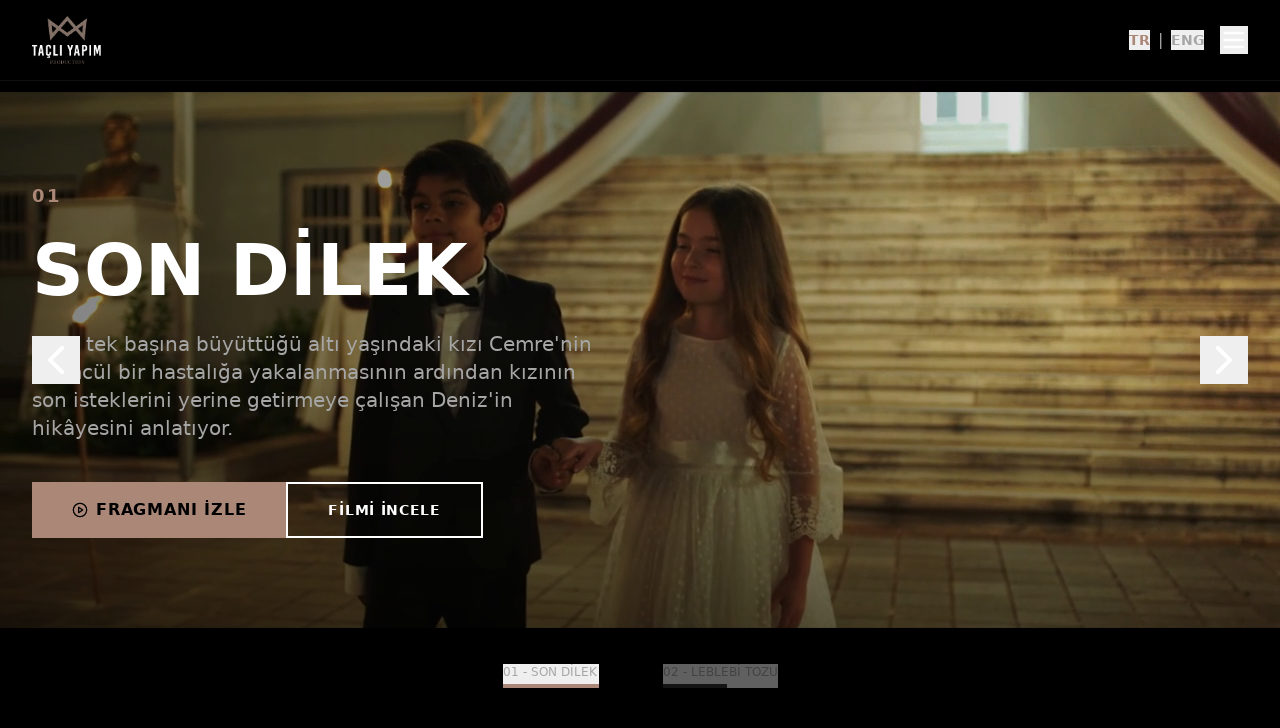

--- FILE ---
content_type: text/html
request_url: https://tacliyapim.com.tr/
body_size: 267
content:
<!doctype html>
<html lang="en">
  <head>
    <meta charset="UTF-8" />
    <meta name="viewport" content="width=device-width, initial-scale=1.0" />
    <title>Tacli Digital Yapim - Turkish Cinema Production Company</title>
    <meta
      name="description"
      content="Tacli Digital Yapim - Quality Turkish cinema productions since 2015. Discover our movies and projects."
    />
    <meta name="author" content="Tacli Digital Yapim" />

    <meta property="og:title" content="Tacli Digital Yapim - Turkish Cinema Production" />
    <meta property="og:description" content="Tacli Digital Yapim - Quality Turkish cinema productions since 2015" />
    <meta property="og:type" content="website" />
    <meta property="og:image" content="#" />

    <meta name="twitter:card" content="summary_large_image" />
    <meta name="twitter:site" content="#" />
    <meta name="twitter:image" content="#" />
    <script type="module" crossorigin src="./assets/index-D9N7OnJ1.js"></script>
    <link rel="stylesheet" crossorigin href="./assets/index-DD01g2RN.css">
  </head>

  <body>
    <div id="root"></div>
  </body>
</html>


--- FILE ---
content_type: application/javascript
request_url: https://tacliyapim.com.tr/assets/index-D9N7OnJ1.js
body_size: 117377
content:
var ed=e=>{throw TypeError(e)};var _a=(e,t,n)=>t.has(e)||ed("Cannot "+n);var C=(e,t,n)=>(_a(e,t,"read from private field"),n?n.call(e):t.get(e)),q=(e,t,n)=>t.has(e)?ed("Cannot add the same private member more than once"):t instanceof WeakSet?t.add(e):t.set(e,n),$=(e,t,n,r)=>(_a(e,t,"write to private field"),r?r.call(e,n):t.set(e,n),n),Le=(e,t,n)=>(_a(e,t,"access private method"),n);var Li=(e,t,n,r)=>({set _(o){$(e,t,o,n)},get _(){return C(e,t,r)}});function Uv(e,t){for(var n=0;n<t.length;n++){const r=t[n];if(typeof r!="string"&&!Array.isArray(r)){for(const o in r)if(o!=="default"&&!(o in e)){const i=Object.getOwnPropertyDescriptor(r,o);i&&Object.defineProperty(e,o,i.get?i:{enumerable:!0,get:()=>r[o]})}}}return Object.freeze(Object.defineProperty(e,Symbol.toStringTag,{value:"Module"}))}(function(){const t=document.createElement("link").relList;if(t&&t.supports&&t.supports("modulepreload"))return;for(const o of document.querySelectorAll('link[rel="modulepreload"]'))r(o);new MutationObserver(o=>{for(const i of o)if(i.type==="childList")for(const s of i.addedNodes)s.tagName==="LINK"&&s.rel==="modulepreload"&&r(s)}).observe(document,{childList:!0,subtree:!0});function n(o){const i={};return o.integrity&&(i.integrity=o.integrity),o.referrerPolicy&&(i.referrerPolicy=o.referrerPolicy),o.crossOrigin==="use-credentials"?i.credentials="include":o.crossOrigin==="anonymous"?i.credentials="omit":i.credentials="same-origin",i}function r(o){if(o.ep)return;o.ep=!0;const i=n(o);fetch(o.href,i)}})();function sp(e){return e&&e.__esModule&&Object.prototype.hasOwnProperty.call(e,"default")?e.default:e}var ap={exports:{}},Xs={},lp={exports:{}},Q={};/**
 * @license React
 * react.production.min.js
 *
 * Copyright (c) Facebook, Inc. and its affiliates.
 *
 * This source code is licensed under the MIT license found in the
 * LICENSE file in the root directory of this source tree.
 */var wi=Symbol.for("react.element"),Bv=Symbol.for("react.portal"),Hv=Symbol.for("react.fragment"),Vv=Symbol.for("react.strict_mode"),Kv=Symbol.for("react.profiler"),Wv=Symbol.for("react.provider"),Yv=Symbol.for("react.context"),Qv=Symbol.for("react.forward_ref"),Gv=Symbol.for("react.suspense"),Xv=Symbol.for("react.memo"),qv=Symbol.for("react.lazy"),td=Symbol.iterator;function Zv(e){return e===null||typeof e!="object"?null:(e=td&&e[td]||e["@@iterator"],typeof e=="function"?e:null)}var up={isMounted:function(){return!1},enqueueForceUpdate:function(){},enqueueReplaceState:function(){},enqueueSetState:function(){}},cp=Object.assign,dp={};function po(e,t,n){this.props=e,this.context=t,this.refs=dp,this.updater=n||up}po.prototype.isReactComponent={};po.prototype.setState=function(e,t){if(typeof e!="object"&&typeof e!="function"&&e!=null)throw Error("setState(...): takes an object of state variables to update or a function which returns an object of state variables.");this.updater.enqueueSetState(this,e,t,"setState")};po.prototype.forceUpdate=function(e){this.updater.enqueueForceUpdate(this,e,"forceUpdate")};function fp(){}fp.prototype=po.prototype;function ju(e,t,n){this.props=e,this.context=t,this.refs=dp,this.updater=n||up}var Cu=ju.prototype=new fp;Cu.constructor=ju;cp(Cu,po.prototype);Cu.isPureReactComponent=!0;var nd=Array.isArray,pp=Object.prototype.hasOwnProperty,Su={current:null},mp={key:!0,ref:!0,__self:!0,__source:!0};function hp(e,t,n){var r,o={},i=null,s=null;if(t!=null)for(r in t.ref!==void 0&&(s=t.ref),t.key!==void 0&&(i=""+t.key),t)pp.call(t,r)&&!mp.hasOwnProperty(r)&&(o[r]=t[r]);var l=arguments.length-2;if(l===1)o.children=n;else if(1<l){for(var u=Array(l),c=0;c<l;c++)u[c]=arguments[c+2];o.children=u}if(e&&e.defaultProps)for(r in l=e.defaultProps,l)o[r]===void 0&&(o[r]=l[r]);return{$$typeof:wi,type:e,key:i,ref:s,props:o,_owner:Su.current}}function Jv(e,t){return{$$typeof:wi,type:e.type,key:t,ref:e.ref,props:e.props,_owner:e._owner}}function Tu(e){return typeof e=="object"&&e!==null&&e.$$typeof===wi}function ey(e){var t={"=":"=0",":":"=2"};return"$"+e.replace(/[=:]/g,function(n){return t[n]})}var rd=/\/+/g;function Oa(e,t){return typeof e=="object"&&e!==null&&e.key!=null?ey(""+e.key):t.toString(36)}function ns(e,t,n,r,o){var i=typeof e;(i==="undefined"||i==="boolean")&&(e=null);var s=!1;if(e===null)s=!0;else switch(i){case"string":case"number":s=!0;break;case"object":switch(e.$$typeof){case wi:case Bv:s=!0}}if(s)return s=e,o=o(s),e=r===""?"."+Oa(s,0):r,nd(o)?(n="",e!=null&&(n=e.replace(rd,"$&/")+"/"),ns(o,t,n,"",function(c){return c})):o!=null&&(Tu(o)&&(o=Jv(o,n+(!o.key||s&&s.key===o.key?"":(""+o.key).replace(rd,"$&/")+"/")+e)),t.push(o)),1;if(s=0,r=r===""?".":r+":",nd(e))for(var l=0;l<e.length;l++){i=e[l];var u=r+Oa(i,l);s+=ns(i,t,n,u,o)}else if(u=Zv(e),typeof u=="function")for(e=u.call(e),l=0;!(i=e.next()).done;)i=i.value,u=r+Oa(i,l++),s+=ns(i,t,n,u,o);else if(i==="object")throw t=String(e),Error("Objects are not valid as a React child (found: "+(t==="[object Object]"?"object with keys {"+Object.keys(e).join(", ")+"}":t)+"). If you meant to render a collection of children, use an array instead.");return s}function _i(e,t,n){if(e==null)return e;var r=[],o=0;return ns(e,r,"","",function(i){return t.call(n,i,o++)}),r}function ty(e){if(e._status===-1){var t=e._result;t=t(),t.then(function(n){(e._status===0||e._status===-1)&&(e._status=1,e._result=n)},function(n){(e._status===0||e._status===-1)&&(e._status=2,e._result=n)}),e._status===-1&&(e._status=0,e._result=t)}if(e._status===1)return e._result.default;throw e._result}var He={current:null},rs={transition:null},ny={ReactCurrentDispatcher:He,ReactCurrentBatchConfig:rs,ReactCurrentOwner:Su};function gp(){throw Error("act(...) is not supported in production builds of React.")}Q.Children={map:_i,forEach:function(e,t,n){_i(e,function(){t.apply(this,arguments)},n)},count:function(e){var t=0;return _i(e,function(){t++}),t},toArray:function(e){return _i(e,function(t){return t})||[]},only:function(e){if(!Tu(e))throw Error("React.Children.only expected to receive a single React element child.");return e}};Q.Component=po;Q.Fragment=Hv;Q.Profiler=Kv;Q.PureComponent=ju;Q.StrictMode=Vv;Q.Suspense=Gv;Q.__SECRET_INTERNALS_DO_NOT_USE_OR_YOU_WILL_BE_FIRED=ny;Q.act=gp;Q.cloneElement=function(e,t,n){if(e==null)throw Error("React.cloneElement(...): The argument must be a React element, but you passed "+e+".");var r=cp({},e.props),o=e.key,i=e.ref,s=e._owner;if(t!=null){if(t.ref!==void 0&&(i=t.ref,s=Su.current),t.key!==void 0&&(o=""+t.key),e.type&&e.type.defaultProps)var l=e.type.defaultProps;for(u in t)pp.call(t,u)&&!mp.hasOwnProperty(u)&&(r[u]=t[u]===void 0&&l!==void 0?l[u]:t[u])}var u=arguments.length-2;if(u===1)r.children=n;else if(1<u){l=Array(u);for(var c=0;c<u;c++)l[c]=arguments[c+2];r.children=l}return{$$typeof:wi,type:e.type,key:o,ref:i,props:r,_owner:s}};Q.createContext=function(e){return e={$$typeof:Yv,_currentValue:e,_currentValue2:e,_threadCount:0,Provider:null,Consumer:null,_defaultValue:null,_globalName:null},e.Provider={$$typeof:Wv,_context:e},e.Consumer=e};Q.createElement=hp;Q.createFactory=function(e){var t=hp.bind(null,e);return t.type=e,t};Q.createRef=function(){return{current:null}};Q.forwardRef=function(e){return{$$typeof:Qv,render:e}};Q.isValidElement=Tu;Q.lazy=function(e){return{$$typeof:qv,_payload:{_status:-1,_result:e},_init:ty}};Q.memo=function(e,t){return{$$typeof:Xv,type:e,compare:t===void 0?null:t}};Q.startTransition=function(e){var t=rs.transition;rs.transition={};try{e()}finally{rs.transition=t}};Q.unstable_act=gp;Q.useCallback=function(e,t){return He.current.useCallback(e,t)};Q.useContext=function(e){return He.current.useContext(e)};Q.useDebugValue=function(){};Q.useDeferredValue=function(e){return He.current.useDeferredValue(e)};Q.useEffect=function(e,t){return He.current.useEffect(e,t)};Q.useId=function(){return He.current.useId()};Q.useImperativeHandle=function(e,t,n){return He.current.useImperativeHandle(e,t,n)};Q.useInsertionEffect=function(e,t){return He.current.useInsertionEffect(e,t)};Q.useLayoutEffect=function(e,t){return He.current.useLayoutEffect(e,t)};Q.useMemo=function(e,t){return He.current.useMemo(e,t)};Q.useReducer=function(e,t,n){return He.current.useReducer(e,t,n)};Q.useRef=function(e){return He.current.useRef(e)};Q.useState=function(e){return He.current.useState(e)};Q.useSyncExternalStore=function(e,t,n){return He.current.useSyncExternalStore(e,t,n)};Q.useTransition=function(){return He.current.useTransition()};Q.version="18.3.1";lp.exports=Q;var y=lp.exports;const R=sp(y),Pu=Uv({__proto__:null,default:R},[y]);/**
 * @license React
 * react-jsx-runtime.production.min.js
 *
 * Copyright (c) Facebook, Inc. and its affiliates.
 *
 * This source code is licensed under the MIT license found in the
 * LICENSE file in the root directory of this source tree.
 */var ry=y,oy=Symbol.for("react.element"),iy=Symbol.for("react.fragment"),sy=Object.prototype.hasOwnProperty,ay=ry.__SECRET_INTERNALS_DO_NOT_USE_OR_YOU_WILL_BE_FIRED.ReactCurrentOwner,ly={key:!0,ref:!0,__self:!0,__source:!0};function vp(e,t,n){var r,o={},i=null,s=null;n!==void 0&&(i=""+n),t.key!==void 0&&(i=""+t.key),t.ref!==void 0&&(s=t.ref);for(r in t)sy.call(t,r)&&!ly.hasOwnProperty(r)&&(o[r]=t[r]);if(e&&e.defaultProps)for(r in t=e.defaultProps,t)o[r]===void 0&&(o[r]=t[r]);return{$$typeof:oy,type:e,key:i,ref:s,props:o,_owner:ay.current}}Xs.Fragment=iy;Xs.jsx=vp;Xs.jsxs=vp;ap.exports=Xs;var a=ap.exports,yp={exports:{}},ot={},xp={exports:{}},wp={};/**
 * @license React
 * scheduler.production.min.js
 *
 * Copyright (c) Facebook, Inc. and its affiliates.
 *
 * This source code is licensed under the MIT license found in the
 * LICENSE file in the root directory of this source tree.
 */(function(e){function t(S,T){var _=S.length;S.push(T);e:for(;0<_;){var V=_-1>>>1,D=S[V];if(0<o(D,T))S[V]=T,S[_]=D,_=V;else break e}}function n(S){return S.length===0?null:S[0]}function r(S){if(S.length===0)return null;var T=S[0],_=S.pop();if(_!==T){S[0]=_;e:for(var V=0,D=S.length,Y=D>>>1;V<Y;){var X=2*(V+1)-1,ve=S[X],Ae=X+1,J=S[Ae];if(0>o(ve,_))Ae<D&&0>o(J,ve)?(S[V]=J,S[Ae]=_,V=Ae):(S[V]=ve,S[X]=_,V=X);else if(Ae<D&&0>o(J,_))S[V]=J,S[Ae]=_,V=Ae;else break e}}return T}function o(S,T){var _=S.sortIndex-T.sortIndex;return _!==0?_:S.id-T.id}if(typeof performance=="object"&&typeof performance.now=="function"){var i=performance;e.unstable_now=function(){return i.now()}}else{var s=Date,l=s.now();e.unstable_now=function(){return s.now()-l}}var u=[],c=[],d=1,p=null,h=3,f=!1,k=!1,x=!1,w=typeof setTimeout=="function"?setTimeout:null,g=typeof clearTimeout=="function"?clearTimeout:null,m=typeof setImmediate<"u"?setImmediate:null;typeof navigator<"u"&&navigator.scheduling!==void 0&&navigator.scheduling.isInputPending!==void 0&&navigator.scheduling.isInputPending.bind(navigator.scheduling);function v(S){for(var T=n(c);T!==null;){if(T.callback===null)r(c);else if(T.startTime<=S)r(c),T.sortIndex=T.expirationTime,t(u,T);else break;T=n(c)}}function b(S){if(x=!1,v(S),!k)if(n(u)!==null)k=!0,U(E);else{var T=n(c);T!==null&&H(b,T.startTime-S)}}function E(S,T){k=!1,x&&(x=!1,g(P),P=-1),f=!0;var _=h;try{for(v(T),p=n(u);p!==null&&(!(p.expirationTime>T)||S&&!F());){var V=p.callback;if(typeof V=="function"){p.callback=null,h=p.priorityLevel;var D=V(p.expirationTime<=T);T=e.unstable_now(),typeof D=="function"?p.callback=D:p===n(u)&&r(u),v(T)}else r(u);p=n(u)}if(p!==null)var Y=!0;else{var X=n(c);X!==null&&H(b,X.startTime-T),Y=!1}return Y}finally{p=null,h=_,f=!1}}var N=!1,j=null,P=-1,M=5,A=-1;function F(){return!(e.unstable_now()-A<M)}function I(){if(j!==null){var S=e.unstable_now();A=S;var T=!0;try{T=j(!0,S)}finally{T?W():(N=!1,j=null)}}else N=!1}var W;if(typeof m=="function")W=function(){m(I)};else if(typeof MessageChannel<"u"){var L=new MessageChannel,G=L.port2;L.port1.onmessage=I,W=function(){G.postMessage(null)}}else W=function(){w(I,0)};function U(S){j=S,N||(N=!0,W())}function H(S,T){P=w(function(){S(e.unstable_now())},T)}e.unstable_IdlePriority=5,e.unstable_ImmediatePriority=1,e.unstable_LowPriority=4,e.unstable_NormalPriority=3,e.unstable_Profiling=null,e.unstable_UserBlockingPriority=2,e.unstable_cancelCallback=function(S){S.callback=null},e.unstable_continueExecution=function(){k||f||(k=!0,U(E))},e.unstable_forceFrameRate=function(S){0>S||125<S?console.error("forceFrameRate takes a positive int between 0 and 125, forcing frame rates higher than 125 fps is not supported"):M=0<S?Math.floor(1e3/S):5},e.unstable_getCurrentPriorityLevel=function(){return h},e.unstable_getFirstCallbackNode=function(){return n(u)},e.unstable_next=function(S){switch(h){case 1:case 2:case 3:var T=3;break;default:T=h}var _=h;h=T;try{return S()}finally{h=_}},e.unstable_pauseExecution=function(){},e.unstable_requestPaint=function(){},e.unstable_runWithPriority=function(S,T){switch(S){case 1:case 2:case 3:case 4:case 5:break;default:S=3}var _=h;h=S;try{return T()}finally{h=_}},e.unstable_scheduleCallback=function(S,T,_){var V=e.unstable_now();switch(typeof _=="object"&&_!==null?(_=_.delay,_=typeof _=="number"&&0<_?V+_:V):_=V,S){case 1:var D=-1;break;case 2:D=250;break;case 5:D=1073741823;break;case 4:D=1e4;break;default:D=5e3}return D=_+D,S={id:d++,callback:T,priorityLevel:S,startTime:_,expirationTime:D,sortIndex:-1},_>V?(S.sortIndex=_,t(c,S),n(u)===null&&S===n(c)&&(x?(g(P),P=-1):x=!0,H(b,_-V))):(S.sortIndex=D,t(u,S),k||f||(k=!0,U(E))),S},e.unstable_shouldYield=F,e.unstable_wrapCallback=function(S){var T=h;return function(){var _=h;h=T;try{return S.apply(this,arguments)}finally{h=_}}}})(wp);xp.exports=wp;var uy=xp.exports;/**
 * @license React
 * react-dom.production.min.js
 *
 * Copyright (c) Facebook, Inc. and its affiliates.
 *
 * This source code is licensed under the MIT license found in the
 * LICENSE file in the root directory of this source tree.
 */var cy=y,nt=uy;function z(e){for(var t="https://reactjs.org/docs/error-decoder.html?invariant="+e,n=1;n<arguments.length;n++)t+="&args[]="+encodeURIComponent(arguments[n]);return"Minified React error #"+e+"; visit "+t+" for the full message or use the non-minified dev environment for full errors and additional helpful warnings."}var bp=new Set,Yo={};function xr(e,t){ro(e,t),ro(e+"Capture",t)}function ro(e,t){for(Yo[e]=t,e=0;e<t.length;e++)bp.add(t[e])}var Jt=!(typeof window>"u"||typeof window.document>"u"||typeof window.document.createElement>"u"),ml=Object.prototype.hasOwnProperty,dy=/^[:A-Z_a-z\u00C0-\u00D6\u00D8-\u00F6\u00F8-\u02FF\u0370-\u037D\u037F-\u1FFF\u200C-\u200D\u2070-\u218F\u2C00-\u2FEF\u3001-\uD7FF\uF900-\uFDCF\uFDF0-\uFFFD][:A-Z_a-z\u00C0-\u00D6\u00D8-\u00F6\u00F8-\u02FF\u0370-\u037D\u037F-\u1FFF\u200C-\u200D\u2070-\u218F\u2C00-\u2FEF\u3001-\uD7FF\uF900-\uFDCF\uFDF0-\uFFFD\-.0-9\u00B7\u0300-\u036F\u203F-\u2040]*$/,od={},id={};function fy(e){return ml.call(id,e)?!0:ml.call(od,e)?!1:dy.test(e)?id[e]=!0:(od[e]=!0,!1)}function py(e,t,n,r){if(n!==null&&n.type===0)return!1;switch(typeof t){case"function":case"symbol":return!0;case"boolean":return r?!1:n!==null?!n.acceptsBooleans:(e=e.toLowerCase().slice(0,5),e!=="data-"&&e!=="aria-");default:return!1}}function my(e,t,n,r){if(t===null||typeof t>"u"||py(e,t,n,r))return!0;if(r)return!1;if(n!==null)switch(n.type){case 3:return!t;case 4:return t===!1;case 5:return isNaN(t);case 6:return isNaN(t)||1>t}return!1}function Ve(e,t,n,r,o,i,s){this.acceptsBooleans=t===2||t===3||t===4,this.attributeName=r,this.attributeNamespace=o,this.mustUseProperty=n,this.propertyName=e,this.type=t,this.sanitizeURL=i,this.removeEmptyString=s}var Te={};"children dangerouslySetInnerHTML defaultValue defaultChecked innerHTML suppressContentEditableWarning suppressHydrationWarning style".split(" ").forEach(function(e){Te[e]=new Ve(e,0,!1,e,null,!1,!1)});[["acceptCharset","accept-charset"],["className","class"],["htmlFor","for"],["httpEquiv","http-equiv"]].forEach(function(e){var t=e[0];Te[t]=new Ve(t,1,!1,e[1],null,!1,!1)});["contentEditable","draggable","spellCheck","value"].forEach(function(e){Te[e]=new Ve(e,2,!1,e.toLowerCase(),null,!1,!1)});["autoReverse","externalResourcesRequired","focusable","preserveAlpha"].forEach(function(e){Te[e]=new Ve(e,2,!1,e,null,!1,!1)});"allowFullScreen async autoFocus autoPlay controls default defer disabled disablePictureInPicture disableRemotePlayback formNoValidate hidden loop noModule noValidate open playsInline readOnly required reversed scoped seamless itemScope".split(" ").forEach(function(e){Te[e]=new Ve(e,3,!1,e.toLowerCase(),null,!1,!1)});["checked","multiple","muted","selected"].forEach(function(e){Te[e]=new Ve(e,3,!0,e,null,!1,!1)});["capture","download"].forEach(function(e){Te[e]=new Ve(e,4,!1,e,null,!1,!1)});["cols","rows","size","span"].forEach(function(e){Te[e]=new Ve(e,6,!1,e,null,!1,!1)});["rowSpan","start"].forEach(function(e){Te[e]=new Ve(e,5,!1,e.toLowerCase(),null,!1,!1)});var Ru=/[\-:]([a-z])/g;function zu(e){return e[1].toUpperCase()}"accent-height alignment-baseline arabic-form baseline-shift cap-height clip-path clip-rule color-interpolation color-interpolation-filters color-profile color-rendering dominant-baseline enable-background fill-opacity fill-rule flood-color flood-opacity font-family font-size font-size-adjust font-stretch font-style font-variant font-weight glyph-name glyph-orientation-horizontal glyph-orientation-vertical horiz-adv-x horiz-origin-x image-rendering letter-spacing lighting-color marker-end marker-mid marker-start overline-position overline-thickness paint-order panose-1 pointer-events rendering-intent shape-rendering stop-color stop-opacity strikethrough-position strikethrough-thickness stroke-dasharray stroke-dashoffset stroke-linecap stroke-linejoin stroke-miterlimit stroke-opacity stroke-width text-anchor text-decoration text-rendering underline-position underline-thickness unicode-bidi unicode-range units-per-em v-alphabetic v-hanging v-ideographic v-mathematical vector-effect vert-adv-y vert-origin-x vert-origin-y word-spacing writing-mode xmlns:xlink x-height".split(" ").forEach(function(e){var t=e.replace(Ru,zu);Te[t]=new Ve(t,1,!1,e,null,!1,!1)});"xlink:actuate xlink:arcrole xlink:role xlink:show xlink:title xlink:type".split(" ").forEach(function(e){var t=e.replace(Ru,zu);Te[t]=new Ve(t,1,!1,e,"http://www.w3.org/1999/xlink",!1,!1)});["xml:base","xml:lang","xml:space"].forEach(function(e){var t=e.replace(Ru,zu);Te[t]=new Ve(t,1,!1,e,"http://www.w3.org/XML/1998/namespace",!1,!1)});["tabIndex","crossOrigin"].forEach(function(e){Te[e]=new Ve(e,1,!1,e.toLowerCase(),null,!1,!1)});Te.xlinkHref=new Ve("xlinkHref",1,!1,"xlink:href","http://www.w3.org/1999/xlink",!0,!1);["src","href","action","formAction"].forEach(function(e){Te[e]=new Ve(e,1,!1,e.toLowerCase(),null,!0,!0)});function Au(e,t,n,r){var o=Te.hasOwnProperty(t)?Te[t]:null;(o!==null?o.type!==0:r||!(2<t.length)||t[0]!=="o"&&t[0]!=="O"||t[1]!=="n"&&t[1]!=="N")&&(my(t,n,o,r)&&(n=null),r||o===null?fy(t)&&(n===null?e.removeAttribute(t):e.setAttribute(t,""+n)):o.mustUseProperty?e[o.propertyName]=n===null?o.type===3?!1:"":n:(t=o.attributeName,r=o.attributeNamespace,n===null?e.removeAttribute(t):(o=o.type,n=o===3||o===4&&n===!0?"":""+n,r?e.setAttributeNS(r,t,n):e.setAttribute(t,n))))}var sn=cy.__SECRET_INTERNALS_DO_NOT_USE_OR_YOU_WILL_BE_FIRED,Oi=Symbol.for("react.element"),Pr=Symbol.for("react.portal"),Rr=Symbol.for("react.fragment"),Lu=Symbol.for("react.strict_mode"),hl=Symbol.for("react.profiler"),kp=Symbol.for("react.provider"),Ep=Symbol.for("react.context"),_u=Symbol.for("react.forward_ref"),gl=Symbol.for("react.suspense"),vl=Symbol.for("react.suspense_list"),Ou=Symbol.for("react.memo"),vn=Symbol.for("react.lazy"),Np=Symbol.for("react.offscreen"),sd=Symbol.iterator;function Eo(e){return e===null||typeof e!="object"?null:(e=sd&&e[sd]||e["@@iterator"],typeof e=="function"?e:null)}var de=Object.assign,Ma;function Lo(e){if(Ma===void 0)try{throw Error()}catch(n){var t=n.stack.trim().match(/\n( *(at )?)/);Ma=t&&t[1]||""}return`
`+Ma+e}var Ia=!1;function Da(e,t){if(!e||Ia)return"";Ia=!0;var n=Error.prepareStackTrace;Error.prepareStackTrace=void 0;try{if(t)if(t=function(){throw Error()},Object.defineProperty(t.prototype,"props",{set:function(){throw Error()}}),typeof Reflect=="object"&&Reflect.construct){try{Reflect.construct(t,[])}catch(c){var r=c}Reflect.construct(e,[],t)}else{try{t.call()}catch(c){r=c}e.call(t.prototype)}else{try{throw Error()}catch(c){r=c}e()}}catch(c){if(c&&r&&typeof c.stack=="string"){for(var o=c.stack.split(`
`),i=r.stack.split(`
`),s=o.length-1,l=i.length-1;1<=s&&0<=l&&o[s]!==i[l];)l--;for(;1<=s&&0<=l;s--,l--)if(o[s]!==i[l]){if(s!==1||l!==1)do if(s--,l--,0>l||o[s]!==i[l]){var u=`
`+o[s].replace(" at new "," at ");return e.displayName&&u.includes("<anonymous>")&&(u=u.replace("<anonymous>",e.displayName)),u}while(1<=s&&0<=l);break}}}finally{Ia=!1,Error.prepareStackTrace=n}return(e=e?e.displayName||e.name:"")?Lo(e):""}function hy(e){switch(e.tag){case 5:return Lo(e.type);case 16:return Lo("Lazy");case 13:return Lo("Suspense");case 19:return Lo("SuspenseList");case 0:case 2:case 15:return e=Da(e.type,!1),e;case 11:return e=Da(e.type.render,!1),e;case 1:return e=Da(e.type,!0),e;default:return""}}function yl(e){if(e==null)return null;if(typeof e=="function")return e.displayName||e.name||null;if(typeof e=="string")return e;switch(e){case Rr:return"Fragment";case Pr:return"Portal";case hl:return"Profiler";case Lu:return"StrictMode";case gl:return"Suspense";case vl:return"SuspenseList"}if(typeof e=="object")switch(e.$$typeof){case Ep:return(e.displayName||"Context")+".Consumer";case kp:return(e._context.displayName||"Context")+".Provider";case _u:var t=e.render;return e=e.displayName,e||(e=t.displayName||t.name||"",e=e!==""?"ForwardRef("+e+")":"ForwardRef"),e;case Ou:return t=e.displayName||null,t!==null?t:yl(e.type)||"Memo";case vn:t=e._payload,e=e._init;try{return yl(e(t))}catch{}}return null}function gy(e){var t=e.type;switch(e.tag){case 24:return"Cache";case 9:return(t.displayName||"Context")+".Consumer";case 10:return(t._context.displayName||"Context")+".Provider";case 18:return"DehydratedFragment";case 11:return e=t.render,e=e.displayName||e.name||"",t.displayName||(e!==""?"ForwardRef("+e+")":"ForwardRef");case 7:return"Fragment";case 5:return t;case 4:return"Portal";case 3:return"Root";case 6:return"Text";case 16:return yl(t);case 8:return t===Lu?"StrictMode":"Mode";case 22:return"Offscreen";case 12:return"Profiler";case 21:return"Scope";case 13:return"Suspense";case 19:return"SuspenseList";case 25:return"TracingMarker";case 1:case 0:case 17:case 2:case 14:case 15:if(typeof t=="function")return t.displayName||t.name||null;if(typeof t=="string")return t}return null}function Bn(e){switch(typeof e){case"boolean":case"number":case"string":case"undefined":return e;case"object":return e;default:return""}}function jp(e){var t=e.type;return(e=e.nodeName)&&e.toLowerCase()==="input"&&(t==="checkbox"||t==="radio")}function vy(e){var t=jp(e)?"checked":"value",n=Object.getOwnPropertyDescriptor(e.constructor.prototype,t),r=""+e[t];if(!e.hasOwnProperty(t)&&typeof n<"u"&&typeof n.get=="function"&&typeof n.set=="function"){var o=n.get,i=n.set;return Object.defineProperty(e,t,{configurable:!0,get:function(){return o.call(this)},set:function(s){r=""+s,i.call(this,s)}}),Object.defineProperty(e,t,{enumerable:n.enumerable}),{getValue:function(){return r},setValue:function(s){r=""+s},stopTracking:function(){e._valueTracker=null,delete e[t]}}}}function Mi(e){e._valueTracker||(e._valueTracker=vy(e))}function Cp(e){if(!e)return!1;var t=e._valueTracker;if(!t)return!0;var n=t.getValue(),r="";return e&&(r=jp(e)?e.checked?"true":"false":e.value),e=r,e!==n?(t.setValue(e),!0):!1}function vs(e){if(e=e||(typeof document<"u"?document:void 0),typeof e>"u")return null;try{return e.activeElement||e.body}catch{return e.body}}function xl(e,t){var n=t.checked;return de({},t,{defaultChecked:void 0,defaultValue:void 0,value:void 0,checked:n??e._wrapperState.initialChecked})}function ad(e,t){var n=t.defaultValue==null?"":t.defaultValue,r=t.checked!=null?t.checked:t.defaultChecked;n=Bn(t.value!=null?t.value:n),e._wrapperState={initialChecked:r,initialValue:n,controlled:t.type==="checkbox"||t.type==="radio"?t.checked!=null:t.value!=null}}function Sp(e,t){t=t.checked,t!=null&&Au(e,"checked",t,!1)}function wl(e,t){Sp(e,t);var n=Bn(t.value),r=t.type;if(n!=null)r==="number"?(n===0&&e.value===""||e.value!=n)&&(e.value=""+n):e.value!==""+n&&(e.value=""+n);else if(r==="submit"||r==="reset"){e.removeAttribute("value");return}t.hasOwnProperty("value")?bl(e,t.type,n):t.hasOwnProperty("defaultValue")&&bl(e,t.type,Bn(t.defaultValue)),t.checked==null&&t.defaultChecked!=null&&(e.defaultChecked=!!t.defaultChecked)}function ld(e,t,n){if(t.hasOwnProperty("value")||t.hasOwnProperty("defaultValue")){var r=t.type;if(!(r!=="submit"&&r!=="reset"||t.value!==void 0&&t.value!==null))return;t=""+e._wrapperState.initialValue,n||t===e.value||(e.value=t),e.defaultValue=t}n=e.name,n!==""&&(e.name=""),e.defaultChecked=!!e._wrapperState.initialChecked,n!==""&&(e.name=n)}function bl(e,t,n){(t!=="number"||vs(e.ownerDocument)!==e)&&(n==null?e.defaultValue=""+e._wrapperState.initialValue:e.defaultValue!==""+n&&(e.defaultValue=""+n))}var _o=Array.isArray;function Ur(e,t,n,r){if(e=e.options,t){t={};for(var o=0;o<n.length;o++)t["$"+n[o]]=!0;for(n=0;n<e.length;n++)o=t.hasOwnProperty("$"+e[n].value),e[n].selected!==o&&(e[n].selected=o),o&&r&&(e[n].defaultSelected=!0)}else{for(n=""+Bn(n),t=null,o=0;o<e.length;o++){if(e[o].value===n){e[o].selected=!0,r&&(e[o].defaultSelected=!0);return}t!==null||e[o].disabled||(t=e[o])}t!==null&&(t.selected=!0)}}function kl(e,t){if(t.dangerouslySetInnerHTML!=null)throw Error(z(91));return de({},t,{value:void 0,defaultValue:void 0,children:""+e._wrapperState.initialValue})}function ud(e,t){var n=t.value;if(n==null){if(n=t.children,t=t.defaultValue,n!=null){if(t!=null)throw Error(z(92));if(_o(n)){if(1<n.length)throw Error(z(93));n=n[0]}t=n}t==null&&(t=""),n=t}e._wrapperState={initialValue:Bn(n)}}function Tp(e,t){var n=Bn(t.value),r=Bn(t.defaultValue);n!=null&&(n=""+n,n!==e.value&&(e.value=n),t.defaultValue==null&&e.defaultValue!==n&&(e.defaultValue=n)),r!=null&&(e.defaultValue=""+r)}function cd(e){var t=e.textContent;t===e._wrapperState.initialValue&&t!==""&&t!==null&&(e.value=t)}function Pp(e){switch(e){case"svg":return"http://www.w3.org/2000/svg";case"math":return"http://www.w3.org/1998/Math/MathML";default:return"http://www.w3.org/1999/xhtml"}}function El(e,t){return e==null||e==="http://www.w3.org/1999/xhtml"?Pp(t):e==="http://www.w3.org/2000/svg"&&t==="foreignObject"?"http://www.w3.org/1999/xhtml":e}var Ii,Rp=function(e){return typeof MSApp<"u"&&MSApp.execUnsafeLocalFunction?function(t,n,r,o){MSApp.execUnsafeLocalFunction(function(){return e(t,n,r,o)})}:e}(function(e,t){if(e.namespaceURI!=="http://www.w3.org/2000/svg"||"innerHTML"in e)e.innerHTML=t;else{for(Ii=Ii||document.createElement("div"),Ii.innerHTML="<svg>"+t.valueOf().toString()+"</svg>",t=Ii.firstChild;e.firstChild;)e.removeChild(e.firstChild);for(;t.firstChild;)e.appendChild(t.firstChild)}});function Qo(e,t){if(t){var n=e.firstChild;if(n&&n===e.lastChild&&n.nodeType===3){n.nodeValue=t;return}}e.textContent=t}var Io={animationIterationCount:!0,aspectRatio:!0,borderImageOutset:!0,borderImageSlice:!0,borderImageWidth:!0,boxFlex:!0,boxFlexGroup:!0,boxOrdinalGroup:!0,columnCount:!0,columns:!0,flex:!0,flexGrow:!0,flexPositive:!0,flexShrink:!0,flexNegative:!0,flexOrder:!0,gridArea:!0,gridRow:!0,gridRowEnd:!0,gridRowSpan:!0,gridRowStart:!0,gridColumn:!0,gridColumnEnd:!0,gridColumnSpan:!0,gridColumnStart:!0,fontWeight:!0,lineClamp:!0,lineHeight:!0,opacity:!0,order:!0,orphans:!0,tabSize:!0,widows:!0,zIndex:!0,zoom:!0,fillOpacity:!0,floodOpacity:!0,stopOpacity:!0,strokeDasharray:!0,strokeDashoffset:!0,strokeMiterlimit:!0,strokeOpacity:!0,strokeWidth:!0},yy=["Webkit","ms","Moz","O"];Object.keys(Io).forEach(function(e){yy.forEach(function(t){t=t+e.charAt(0).toUpperCase()+e.substring(1),Io[t]=Io[e]})});function zp(e,t,n){return t==null||typeof t=="boolean"||t===""?"":n||typeof t!="number"||t===0||Io.hasOwnProperty(e)&&Io[e]?(""+t).trim():t+"px"}function Ap(e,t){e=e.style;for(var n in t)if(t.hasOwnProperty(n)){var r=n.indexOf("--")===0,o=zp(n,t[n],r);n==="float"&&(n="cssFloat"),r?e.setProperty(n,o):e[n]=o}}var xy=de({menuitem:!0},{area:!0,base:!0,br:!0,col:!0,embed:!0,hr:!0,img:!0,input:!0,keygen:!0,link:!0,meta:!0,param:!0,source:!0,track:!0,wbr:!0});function Nl(e,t){if(t){if(xy[e]&&(t.children!=null||t.dangerouslySetInnerHTML!=null))throw Error(z(137,e));if(t.dangerouslySetInnerHTML!=null){if(t.children!=null)throw Error(z(60));if(typeof t.dangerouslySetInnerHTML!="object"||!("__html"in t.dangerouslySetInnerHTML))throw Error(z(61))}if(t.style!=null&&typeof t.style!="object")throw Error(z(62))}}function jl(e,t){if(e.indexOf("-")===-1)return typeof t.is=="string";switch(e){case"annotation-xml":case"color-profile":case"font-face":case"font-face-src":case"font-face-uri":case"font-face-format":case"font-face-name":case"missing-glyph":return!1;default:return!0}}var Cl=null;function Mu(e){return e=e.target||e.srcElement||window,e.correspondingUseElement&&(e=e.correspondingUseElement),e.nodeType===3?e.parentNode:e}var Sl=null,Br=null,Hr=null;function dd(e){if(e=Ei(e)){if(typeof Sl!="function")throw Error(z(280));var t=e.stateNode;t&&(t=ta(t),Sl(e.stateNode,e.type,t))}}function Lp(e){Br?Hr?Hr.push(e):Hr=[e]:Br=e}function _p(){if(Br){var e=Br,t=Hr;if(Hr=Br=null,dd(e),t)for(e=0;e<t.length;e++)dd(t[e])}}function Op(e,t){return e(t)}function Mp(){}var Fa=!1;function Ip(e,t,n){if(Fa)return e(t,n);Fa=!0;try{return Op(e,t,n)}finally{Fa=!1,(Br!==null||Hr!==null)&&(Mp(),_p())}}function Go(e,t){var n=e.stateNode;if(n===null)return null;var r=ta(n);if(r===null)return null;n=r[t];e:switch(t){case"onClick":case"onClickCapture":case"onDoubleClick":case"onDoubleClickCapture":case"onMouseDown":case"onMouseDownCapture":case"onMouseMove":case"onMouseMoveCapture":case"onMouseUp":case"onMouseUpCapture":case"onMouseEnter":(r=!r.disabled)||(e=e.type,r=!(e==="button"||e==="input"||e==="select"||e==="textarea")),e=!r;break e;default:e=!1}if(e)return null;if(n&&typeof n!="function")throw Error(z(231,t,typeof n));return n}var Tl=!1;if(Jt)try{var No={};Object.defineProperty(No,"passive",{get:function(){Tl=!0}}),window.addEventListener("test",No,No),window.removeEventListener("test",No,No)}catch{Tl=!1}function wy(e,t,n,r,o,i,s,l,u){var c=Array.prototype.slice.call(arguments,3);try{t.apply(n,c)}catch(d){this.onError(d)}}var Do=!1,ys=null,xs=!1,Pl=null,by={onError:function(e){Do=!0,ys=e}};function ky(e,t,n,r,o,i,s,l,u){Do=!1,ys=null,wy.apply(by,arguments)}function Ey(e,t,n,r,o,i,s,l,u){if(ky.apply(this,arguments),Do){if(Do){var c=ys;Do=!1,ys=null}else throw Error(z(198));xs||(xs=!0,Pl=c)}}function wr(e){var t=e,n=e;if(e.alternate)for(;t.return;)t=t.return;else{e=t;do t=e,t.flags&4098&&(n=t.return),e=t.return;while(e)}return t.tag===3?n:null}function Dp(e){if(e.tag===13){var t=e.memoizedState;if(t===null&&(e=e.alternate,e!==null&&(t=e.memoizedState)),t!==null)return t.dehydrated}return null}function fd(e){if(wr(e)!==e)throw Error(z(188))}function Ny(e){var t=e.alternate;if(!t){if(t=wr(e),t===null)throw Error(z(188));return t!==e?null:e}for(var n=e,r=t;;){var o=n.return;if(o===null)break;var i=o.alternate;if(i===null){if(r=o.return,r!==null){n=r;continue}break}if(o.child===i.child){for(i=o.child;i;){if(i===n)return fd(o),e;if(i===r)return fd(o),t;i=i.sibling}throw Error(z(188))}if(n.return!==r.return)n=o,r=i;else{for(var s=!1,l=o.child;l;){if(l===n){s=!0,n=o,r=i;break}if(l===r){s=!0,r=o,n=i;break}l=l.sibling}if(!s){for(l=i.child;l;){if(l===n){s=!0,n=i,r=o;break}if(l===r){s=!0,r=i,n=o;break}l=l.sibling}if(!s)throw Error(z(189))}}if(n.alternate!==r)throw Error(z(190))}if(n.tag!==3)throw Error(z(188));return n.stateNode.current===n?e:t}function Fp(e){return e=Ny(e),e!==null?$p(e):null}function $p(e){if(e.tag===5||e.tag===6)return e;for(e=e.child;e!==null;){var t=$p(e);if(t!==null)return t;e=e.sibling}return null}var Up=nt.unstable_scheduleCallback,pd=nt.unstable_cancelCallback,jy=nt.unstable_shouldYield,Cy=nt.unstable_requestPaint,he=nt.unstable_now,Sy=nt.unstable_getCurrentPriorityLevel,Iu=nt.unstable_ImmediatePriority,Bp=nt.unstable_UserBlockingPriority,ws=nt.unstable_NormalPriority,Ty=nt.unstable_LowPriority,Hp=nt.unstable_IdlePriority,qs=null,Ft=null;function Py(e){if(Ft&&typeof Ft.onCommitFiberRoot=="function")try{Ft.onCommitFiberRoot(qs,e,void 0,(e.current.flags&128)===128)}catch{}}var jt=Math.clz32?Math.clz32:Ay,Ry=Math.log,zy=Math.LN2;function Ay(e){return e>>>=0,e===0?32:31-(Ry(e)/zy|0)|0}var Di=64,Fi=4194304;function Oo(e){switch(e&-e){case 1:return 1;case 2:return 2;case 4:return 4;case 8:return 8;case 16:return 16;case 32:return 32;case 64:case 128:case 256:case 512:case 1024:case 2048:case 4096:case 8192:case 16384:case 32768:case 65536:case 131072:case 262144:case 524288:case 1048576:case 2097152:return e&4194240;case 4194304:case 8388608:case 16777216:case 33554432:case 67108864:return e&130023424;case 134217728:return 134217728;case 268435456:return 268435456;case 536870912:return 536870912;case 1073741824:return 1073741824;default:return e}}function bs(e,t){var n=e.pendingLanes;if(n===0)return 0;var r=0,o=e.suspendedLanes,i=e.pingedLanes,s=n&268435455;if(s!==0){var l=s&~o;l!==0?r=Oo(l):(i&=s,i!==0&&(r=Oo(i)))}else s=n&~o,s!==0?r=Oo(s):i!==0&&(r=Oo(i));if(r===0)return 0;if(t!==0&&t!==r&&!(t&o)&&(o=r&-r,i=t&-t,o>=i||o===16&&(i&4194240)!==0))return t;if(r&4&&(r|=n&16),t=e.entangledLanes,t!==0)for(e=e.entanglements,t&=r;0<t;)n=31-jt(t),o=1<<n,r|=e[n],t&=~o;return r}function Ly(e,t){switch(e){case 1:case 2:case 4:return t+250;case 8:case 16:case 32:case 64:case 128:case 256:case 512:case 1024:case 2048:case 4096:case 8192:case 16384:case 32768:case 65536:case 131072:case 262144:case 524288:case 1048576:case 2097152:return t+5e3;case 4194304:case 8388608:case 16777216:case 33554432:case 67108864:return-1;case 134217728:case 268435456:case 536870912:case 1073741824:return-1;default:return-1}}function _y(e,t){for(var n=e.suspendedLanes,r=e.pingedLanes,o=e.expirationTimes,i=e.pendingLanes;0<i;){var s=31-jt(i),l=1<<s,u=o[s];u===-1?(!(l&n)||l&r)&&(o[s]=Ly(l,t)):u<=t&&(e.expiredLanes|=l),i&=~l}}function Rl(e){return e=e.pendingLanes&-1073741825,e!==0?e:e&1073741824?1073741824:0}function Vp(){var e=Di;return Di<<=1,!(Di&4194240)&&(Di=64),e}function $a(e){for(var t=[],n=0;31>n;n++)t.push(e);return t}function bi(e,t,n){e.pendingLanes|=t,t!==536870912&&(e.suspendedLanes=0,e.pingedLanes=0),e=e.eventTimes,t=31-jt(t),e[t]=n}function Oy(e,t){var n=e.pendingLanes&~t;e.pendingLanes=t,e.suspendedLanes=0,e.pingedLanes=0,e.expiredLanes&=t,e.mutableReadLanes&=t,e.entangledLanes&=t,t=e.entanglements;var r=e.eventTimes;for(e=e.expirationTimes;0<n;){var o=31-jt(n),i=1<<o;t[o]=0,r[o]=-1,e[o]=-1,n&=~i}}function Du(e,t){var n=e.entangledLanes|=t;for(e=e.entanglements;n;){var r=31-jt(n),o=1<<r;o&t|e[r]&t&&(e[r]|=t),n&=~o}}var ee=0;function Kp(e){return e&=-e,1<e?4<e?e&268435455?16:536870912:4:1}var Wp,Fu,Yp,Qp,Gp,zl=!1,$i=[],Ln=null,_n=null,On=null,Xo=new Map,qo=new Map,xn=[],My="mousedown mouseup touchcancel touchend touchstart auxclick dblclick pointercancel pointerdown pointerup dragend dragstart drop compositionend compositionstart keydown keypress keyup input textInput copy cut paste click change contextmenu reset submit".split(" ");function md(e,t){switch(e){case"focusin":case"focusout":Ln=null;break;case"dragenter":case"dragleave":_n=null;break;case"mouseover":case"mouseout":On=null;break;case"pointerover":case"pointerout":Xo.delete(t.pointerId);break;case"gotpointercapture":case"lostpointercapture":qo.delete(t.pointerId)}}function jo(e,t,n,r,o,i){return e===null||e.nativeEvent!==i?(e={blockedOn:t,domEventName:n,eventSystemFlags:r,nativeEvent:i,targetContainers:[o]},t!==null&&(t=Ei(t),t!==null&&Fu(t)),e):(e.eventSystemFlags|=r,t=e.targetContainers,o!==null&&t.indexOf(o)===-1&&t.push(o),e)}function Iy(e,t,n,r,o){switch(t){case"focusin":return Ln=jo(Ln,e,t,n,r,o),!0;case"dragenter":return _n=jo(_n,e,t,n,r,o),!0;case"mouseover":return On=jo(On,e,t,n,r,o),!0;case"pointerover":var i=o.pointerId;return Xo.set(i,jo(Xo.get(i)||null,e,t,n,r,o)),!0;case"gotpointercapture":return i=o.pointerId,qo.set(i,jo(qo.get(i)||null,e,t,n,r,o)),!0}return!1}function Xp(e){var t=nr(e.target);if(t!==null){var n=wr(t);if(n!==null){if(t=n.tag,t===13){if(t=Dp(n),t!==null){e.blockedOn=t,Gp(e.priority,function(){Yp(n)});return}}else if(t===3&&n.stateNode.current.memoizedState.isDehydrated){e.blockedOn=n.tag===3?n.stateNode.containerInfo:null;return}}}e.blockedOn=null}function os(e){if(e.blockedOn!==null)return!1;for(var t=e.targetContainers;0<t.length;){var n=Al(e.domEventName,e.eventSystemFlags,t[0],e.nativeEvent);if(n===null){n=e.nativeEvent;var r=new n.constructor(n.type,n);Cl=r,n.target.dispatchEvent(r),Cl=null}else return t=Ei(n),t!==null&&Fu(t),e.blockedOn=n,!1;t.shift()}return!0}function hd(e,t,n){os(e)&&n.delete(t)}function Dy(){zl=!1,Ln!==null&&os(Ln)&&(Ln=null),_n!==null&&os(_n)&&(_n=null),On!==null&&os(On)&&(On=null),Xo.forEach(hd),qo.forEach(hd)}function Co(e,t){e.blockedOn===t&&(e.blockedOn=null,zl||(zl=!0,nt.unstable_scheduleCallback(nt.unstable_NormalPriority,Dy)))}function Zo(e){function t(o){return Co(o,e)}if(0<$i.length){Co($i[0],e);for(var n=1;n<$i.length;n++){var r=$i[n];r.blockedOn===e&&(r.blockedOn=null)}}for(Ln!==null&&Co(Ln,e),_n!==null&&Co(_n,e),On!==null&&Co(On,e),Xo.forEach(t),qo.forEach(t),n=0;n<xn.length;n++)r=xn[n],r.blockedOn===e&&(r.blockedOn=null);for(;0<xn.length&&(n=xn[0],n.blockedOn===null);)Xp(n),n.blockedOn===null&&xn.shift()}var Vr=sn.ReactCurrentBatchConfig,ks=!0;function Fy(e,t,n,r){var o=ee,i=Vr.transition;Vr.transition=null;try{ee=1,$u(e,t,n,r)}finally{ee=o,Vr.transition=i}}function $y(e,t,n,r){var o=ee,i=Vr.transition;Vr.transition=null;try{ee=4,$u(e,t,n,r)}finally{ee=o,Vr.transition=i}}function $u(e,t,n,r){if(ks){var o=Al(e,t,n,r);if(o===null)Xa(e,t,r,Es,n),md(e,r);else if(Iy(o,e,t,n,r))r.stopPropagation();else if(md(e,r),t&4&&-1<My.indexOf(e)){for(;o!==null;){var i=Ei(o);if(i!==null&&Wp(i),i=Al(e,t,n,r),i===null&&Xa(e,t,r,Es,n),i===o)break;o=i}o!==null&&r.stopPropagation()}else Xa(e,t,r,null,n)}}var Es=null;function Al(e,t,n,r){if(Es=null,e=Mu(r),e=nr(e),e!==null)if(t=wr(e),t===null)e=null;else if(n=t.tag,n===13){if(e=Dp(t),e!==null)return e;e=null}else if(n===3){if(t.stateNode.current.memoizedState.isDehydrated)return t.tag===3?t.stateNode.containerInfo:null;e=null}else t!==e&&(e=null);return Es=e,null}function qp(e){switch(e){case"cancel":case"click":case"close":case"contextmenu":case"copy":case"cut":case"auxclick":case"dblclick":case"dragend":case"dragstart":case"drop":case"focusin":case"focusout":case"input":case"invalid":case"keydown":case"keypress":case"keyup":case"mousedown":case"mouseup":case"paste":case"pause":case"play":case"pointercancel":case"pointerdown":case"pointerup":case"ratechange":case"reset":case"resize":case"seeked":case"submit":case"touchcancel":case"touchend":case"touchstart":case"volumechange":case"change":case"selectionchange":case"textInput":case"compositionstart":case"compositionend":case"compositionupdate":case"beforeblur":case"afterblur":case"beforeinput":case"blur":case"fullscreenchange":case"focus":case"hashchange":case"popstate":case"select":case"selectstart":return 1;case"drag":case"dragenter":case"dragexit":case"dragleave":case"dragover":case"mousemove":case"mouseout":case"mouseover":case"pointermove":case"pointerout":case"pointerover":case"scroll":case"toggle":case"touchmove":case"wheel":case"mouseenter":case"mouseleave":case"pointerenter":case"pointerleave":return 4;case"message":switch(Sy()){case Iu:return 1;case Bp:return 4;case ws:case Ty:return 16;case Hp:return 536870912;default:return 16}default:return 16}}var Sn=null,Uu=null,is=null;function Zp(){if(is)return is;var e,t=Uu,n=t.length,r,o="value"in Sn?Sn.value:Sn.textContent,i=o.length;for(e=0;e<n&&t[e]===o[e];e++);var s=n-e;for(r=1;r<=s&&t[n-r]===o[i-r];r++);return is=o.slice(e,1<r?1-r:void 0)}function ss(e){var t=e.keyCode;return"charCode"in e?(e=e.charCode,e===0&&t===13&&(e=13)):e=t,e===10&&(e=13),32<=e||e===13?e:0}function Ui(){return!0}function gd(){return!1}function it(e){function t(n,r,o,i,s){this._reactName=n,this._targetInst=o,this.type=r,this.nativeEvent=i,this.target=s,this.currentTarget=null;for(var l in e)e.hasOwnProperty(l)&&(n=e[l],this[l]=n?n(i):i[l]);return this.isDefaultPrevented=(i.defaultPrevented!=null?i.defaultPrevented:i.returnValue===!1)?Ui:gd,this.isPropagationStopped=gd,this}return de(t.prototype,{preventDefault:function(){this.defaultPrevented=!0;var n=this.nativeEvent;n&&(n.preventDefault?n.preventDefault():typeof n.returnValue!="unknown"&&(n.returnValue=!1),this.isDefaultPrevented=Ui)},stopPropagation:function(){var n=this.nativeEvent;n&&(n.stopPropagation?n.stopPropagation():typeof n.cancelBubble!="unknown"&&(n.cancelBubble=!0),this.isPropagationStopped=Ui)},persist:function(){},isPersistent:Ui}),t}var mo={eventPhase:0,bubbles:0,cancelable:0,timeStamp:function(e){return e.timeStamp||Date.now()},defaultPrevented:0,isTrusted:0},Bu=it(mo),ki=de({},mo,{view:0,detail:0}),Uy=it(ki),Ua,Ba,So,Zs=de({},ki,{screenX:0,screenY:0,clientX:0,clientY:0,pageX:0,pageY:0,ctrlKey:0,shiftKey:0,altKey:0,metaKey:0,getModifierState:Hu,button:0,buttons:0,relatedTarget:function(e){return e.relatedTarget===void 0?e.fromElement===e.srcElement?e.toElement:e.fromElement:e.relatedTarget},movementX:function(e){return"movementX"in e?e.movementX:(e!==So&&(So&&e.type==="mousemove"?(Ua=e.screenX-So.screenX,Ba=e.screenY-So.screenY):Ba=Ua=0,So=e),Ua)},movementY:function(e){return"movementY"in e?e.movementY:Ba}}),vd=it(Zs),By=de({},Zs,{dataTransfer:0}),Hy=it(By),Vy=de({},ki,{relatedTarget:0}),Ha=it(Vy),Ky=de({},mo,{animationName:0,elapsedTime:0,pseudoElement:0}),Wy=it(Ky),Yy=de({},mo,{clipboardData:function(e){return"clipboardData"in e?e.clipboardData:window.clipboardData}}),Qy=it(Yy),Gy=de({},mo,{data:0}),yd=it(Gy),Xy={Esc:"Escape",Spacebar:" ",Left:"ArrowLeft",Up:"ArrowUp",Right:"ArrowRight",Down:"ArrowDown",Del:"Delete",Win:"OS",Menu:"ContextMenu",Apps:"ContextMenu",Scroll:"ScrollLock",MozPrintableKey:"Unidentified"},qy={8:"Backspace",9:"Tab",12:"Clear",13:"Enter",16:"Shift",17:"Control",18:"Alt",19:"Pause",20:"CapsLock",27:"Escape",32:" ",33:"PageUp",34:"PageDown",35:"End",36:"Home",37:"ArrowLeft",38:"ArrowUp",39:"ArrowRight",40:"ArrowDown",45:"Insert",46:"Delete",112:"F1",113:"F2",114:"F3",115:"F4",116:"F5",117:"F6",118:"F7",119:"F8",120:"F9",121:"F10",122:"F11",123:"F12",144:"NumLock",145:"ScrollLock",224:"Meta"},Zy={Alt:"altKey",Control:"ctrlKey",Meta:"metaKey",Shift:"shiftKey"};function Jy(e){var t=this.nativeEvent;return t.getModifierState?t.getModifierState(e):(e=Zy[e])?!!t[e]:!1}function Hu(){return Jy}var ex=de({},ki,{key:function(e){if(e.key){var t=Xy[e.key]||e.key;if(t!=="Unidentified")return t}return e.type==="keypress"?(e=ss(e),e===13?"Enter":String.fromCharCode(e)):e.type==="keydown"||e.type==="keyup"?qy[e.keyCode]||"Unidentified":""},code:0,location:0,ctrlKey:0,shiftKey:0,altKey:0,metaKey:0,repeat:0,locale:0,getModifierState:Hu,charCode:function(e){return e.type==="keypress"?ss(e):0},keyCode:function(e){return e.type==="keydown"||e.type==="keyup"?e.keyCode:0},which:function(e){return e.type==="keypress"?ss(e):e.type==="keydown"||e.type==="keyup"?e.keyCode:0}}),tx=it(ex),nx=de({},Zs,{pointerId:0,width:0,height:0,pressure:0,tangentialPressure:0,tiltX:0,tiltY:0,twist:0,pointerType:0,isPrimary:0}),xd=it(nx),rx=de({},ki,{touches:0,targetTouches:0,changedTouches:0,altKey:0,metaKey:0,ctrlKey:0,shiftKey:0,getModifierState:Hu}),ox=it(rx),ix=de({},mo,{propertyName:0,elapsedTime:0,pseudoElement:0}),sx=it(ix),ax=de({},Zs,{deltaX:function(e){return"deltaX"in e?e.deltaX:"wheelDeltaX"in e?-e.wheelDeltaX:0},deltaY:function(e){return"deltaY"in e?e.deltaY:"wheelDeltaY"in e?-e.wheelDeltaY:"wheelDelta"in e?-e.wheelDelta:0},deltaZ:0,deltaMode:0}),lx=it(ax),ux=[9,13,27,32],Vu=Jt&&"CompositionEvent"in window,Fo=null;Jt&&"documentMode"in document&&(Fo=document.documentMode);var cx=Jt&&"TextEvent"in window&&!Fo,Jp=Jt&&(!Vu||Fo&&8<Fo&&11>=Fo),wd=" ",bd=!1;function em(e,t){switch(e){case"keyup":return ux.indexOf(t.keyCode)!==-1;case"keydown":return t.keyCode!==229;case"keypress":case"mousedown":case"focusout":return!0;default:return!1}}function tm(e){return e=e.detail,typeof e=="object"&&"data"in e?e.data:null}var zr=!1;function dx(e,t){switch(e){case"compositionend":return tm(t);case"keypress":return t.which!==32?null:(bd=!0,wd);case"textInput":return e=t.data,e===wd&&bd?null:e;default:return null}}function fx(e,t){if(zr)return e==="compositionend"||!Vu&&em(e,t)?(e=Zp(),is=Uu=Sn=null,zr=!1,e):null;switch(e){case"paste":return null;case"keypress":if(!(t.ctrlKey||t.altKey||t.metaKey)||t.ctrlKey&&t.altKey){if(t.char&&1<t.char.length)return t.char;if(t.which)return String.fromCharCode(t.which)}return null;case"compositionend":return Jp&&t.locale!=="ko"?null:t.data;default:return null}}var px={color:!0,date:!0,datetime:!0,"datetime-local":!0,email:!0,month:!0,number:!0,password:!0,range:!0,search:!0,tel:!0,text:!0,time:!0,url:!0,week:!0};function kd(e){var t=e&&e.nodeName&&e.nodeName.toLowerCase();return t==="input"?!!px[e.type]:t==="textarea"}function nm(e,t,n,r){Lp(r),t=Ns(t,"onChange"),0<t.length&&(n=new Bu("onChange","change",null,n,r),e.push({event:n,listeners:t}))}var $o=null,Jo=null;function mx(e){pm(e,0)}function Js(e){var t=_r(e);if(Cp(t))return e}function hx(e,t){if(e==="change")return t}var rm=!1;if(Jt){var Va;if(Jt){var Ka="oninput"in document;if(!Ka){var Ed=document.createElement("div");Ed.setAttribute("oninput","return;"),Ka=typeof Ed.oninput=="function"}Va=Ka}else Va=!1;rm=Va&&(!document.documentMode||9<document.documentMode)}function Nd(){$o&&($o.detachEvent("onpropertychange",om),Jo=$o=null)}function om(e){if(e.propertyName==="value"&&Js(Jo)){var t=[];nm(t,Jo,e,Mu(e)),Ip(mx,t)}}function gx(e,t,n){e==="focusin"?(Nd(),$o=t,Jo=n,$o.attachEvent("onpropertychange",om)):e==="focusout"&&Nd()}function vx(e){if(e==="selectionchange"||e==="keyup"||e==="keydown")return Js(Jo)}function yx(e,t){if(e==="click")return Js(t)}function xx(e,t){if(e==="input"||e==="change")return Js(t)}function wx(e,t){return e===t&&(e!==0||1/e===1/t)||e!==e&&t!==t}var Tt=typeof Object.is=="function"?Object.is:wx;function ei(e,t){if(Tt(e,t))return!0;if(typeof e!="object"||e===null||typeof t!="object"||t===null)return!1;var n=Object.keys(e),r=Object.keys(t);if(n.length!==r.length)return!1;for(r=0;r<n.length;r++){var o=n[r];if(!ml.call(t,o)||!Tt(e[o],t[o]))return!1}return!0}function jd(e){for(;e&&e.firstChild;)e=e.firstChild;return e}function Cd(e,t){var n=jd(e);e=0;for(var r;n;){if(n.nodeType===3){if(r=e+n.textContent.length,e<=t&&r>=t)return{node:n,offset:t-e};e=r}e:{for(;n;){if(n.nextSibling){n=n.nextSibling;break e}n=n.parentNode}n=void 0}n=jd(n)}}function im(e,t){return e&&t?e===t?!0:e&&e.nodeType===3?!1:t&&t.nodeType===3?im(e,t.parentNode):"contains"in e?e.contains(t):e.compareDocumentPosition?!!(e.compareDocumentPosition(t)&16):!1:!1}function sm(){for(var e=window,t=vs();t instanceof e.HTMLIFrameElement;){try{var n=typeof t.contentWindow.location.href=="string"}catch{n=!1}if(n)e=t.contentWindow;else break;t=vs(e.document)}return t}function Ku(e){var t=e&&e.nodeName&&e.nodeName.toLowerCase();return t&&(t==="input"&&(e.type==="text"||e.type==="search"||e.type==="tel"||e.type==="url"||e.type==="password")||t==="textarea"||e.contentEditable==="true")}function bx(e){var t=sm(),n=e.focusedElem,r=e.selectionRange;if(t!==n&&n&&n.ownerDocument&&im(n.ownerDocument.documentElement,n)){if(r!==null&&Ku(n)){if(t=r.start,e=r.end,e===void 0&&(e=t),"selectionStart"in n)n.selectionStart=t,n.selectionEnd=Math.min(e,n.value.length);else if(e=(t=n.ownerDocument||document)&&t.defaultView||window,e.getSelection){e=e.getSelection();var o=n.textContent.length,i=Math.min(r.start,o);r=r.end===void 0?i:Math.min(r.end,o),!e.extend&&i>r&&(o=r,r=i,i=o),o=Cd(n,i);var s=Cd(n,r);o&&s&&(e.rangeCount!==1||e.anchorNode!==o.node||e.anchorOffset!==o.offset||e.focusNode!==s.node||e.focusOffset!==s.offset)&&(t=t.createRange(),t.setStart(o.node,o.offset),e.removeAllRanges(),i>r?(e.addRange(t),e.extend(s.node,s.offset)):(t.setEnd(s.node,s.offset),e.addRange(t)))}}for(t=[],e=n;e=e.parentNode;)e.nodeType===1&&t.push({element:e,left:e.scrollLeft,top:e.scrollTop});for(typeof n.focus=="function"&&n.focus(),n=0;n<t.length;n++)e=t[n],e.element.scrollLeft=e.left,e.element.scrollTop=e.top}}var kx=Jt&&"documentMode"in document&&11>=document.documentMode,Ar=null,Ll=null,Uo=null,_l=!1;function Sd(e,t,n){var r=n.window===n?n.document:n.nodeType===9?n:n.ownerDocument;_l||Ar==null||Ar!==vs(r)||(r=Ar,"selectionStart"in r&&Ku(r)?r={start:r.selectionStart,end:r.selectionEnd}:(r=(r.ownerDocument&&r.ownerDocument.defaultView||window).getSelection(),r={anchorNode:r.anchorNode,anchorOffset:r.anchorOffset,focusNode:r.focusNode,focusOffset:r.focusOffset}),Uo&&ei(Uo,r)||(Uo=r,r=Ns(Ll,"onSelect"),0<r.length&&(t=new Bu("onSelect","select",null,t,n),e.push({event:t,listeners:r}),t.target=Ar)))}function Bi(e,t){var n={};return n[e.toLowerCase()]=t.toLowerCase(),n["Webkit"+e]="webkit"+t,n["Moz"+e]="moz"+t,n}var Lr={animationend:Bi("Animation","AnimationEnd"),animationiteration:Bi("Animation","AnimationIteration"),animationstart:Bi("Animation","AnimationStart"),transitionend:Bi("Transition","TransitionEnd")},Wa={},am={};Jt&&(am=document.createElement("div").style,"AnimationEvent"in window||(delete Lr.animationend.animation,delete Lr.animationiteration.animation,delete Lr.animationstart.animation),"TransitionEvent"in window||delete Lr.transitionend.transition);function ea(e){if(Wa[e])return Wa[e];if(!Lr[e])return e;var t=Lr[e],n;for(n in t)if(t.hasOwnProperty(n)&&n in am)return Wa[e]=t[n];return e}var lm=ea("animationend"),um=ea("animationiteration"),cm=ea("animationstart"),dm=ea("transitionend"),fm=new Map,Td="abort auxClick cancel canPlay canPlayThrough click close contextMenu copy cut drag dragEnd dragEnter dragExit dragLeave dragOver dragStart drop durationChange emptied encrypted ended error gotPointerCapture input invalid keyDown keyPress keyUp load loadedData loadedMetadata loadStart lostPointerCapture mouseDown mouseMove mouseOut mouseOver mouseUp paste pause play playing pointerCancel pointerDown pointerMove pointerOut pointerOver pointerUp progress rateChange reset resize seeked seeking stalled submit suspend timeUpdate touchCancel touchEnd touchStart volumeChange scroll toggle touchMove waiting wheel".split(" ");function Yn(e,t){fm.set(e,t),xr(t,[e])}for(var Ya=0;Ya<Td.length;Ya++){var Qa=Td[Ya],Ex=Qa.toLowerCase(),Nx=Qa[0].toUpperCase()+Qa.slice(1);Yn(Ex,"on"+Nx)}Yn(lm,"onAnimationEnd");Yn(um,"onAnimationIteration");Yn(cm,"onAnimationStart");Yn("dblclick","onDoubleClick");Yn("focusin","onFocus");Yn("focusout","onBlur");Yn(dm,"onTransitionEnd");ro("onMouseEnter",["mouseout","mouseover"]);ro("onMouseLeave",["mouseout","mouseover"]);ro("onPointerEnter",["pointerout","pointerover"]);ro("onPointerLeave",["pointerout","pointerover"]);xr("onChange","change click focusin focusout input keydown keyup selectionchange".split(" "));xr("onSelect","focusout contextmenu dragend focusin keydown keyup mousedown mouseup selectionchange".split(" "));xr("onBeforeInput",["compositionend","keypress","textInput","paste"]);xr("onCompositionEnd","compositionend focusout keydown keypress keyup mousedown".split(" "));xr("onCompositionStart","compositionstart focusout keydown keypress keyup mousedown".split(" "));xr("onCompositionUpdate","compositionupdate focusout keydown keypress keyup mousedown".split(" "));var Mo="abort canplay canplaythrough durationchange emptied encrypted ended error loadeddata loadedmetadata loadstart pause play playing progress ratechange resize seeked seeking stalled suspend timeupdate volumechange waiting".split(" "),jx=new Set("cancel close invalid load scroll toggle".split(" ").concat(Mo));function Pd(e,t,n){var r=e.type||"unknown-event";e.currentTarget=n,Ey(r,t,void 0,e),e.currentTarget=null}function pm(e,t){t=(t&4)!==0;for(var n=0;n<e.length;n++){var r=e[n],o=r.event;r=r.listeners;e:{var i=void 0;if(t)for(var s=r.length-1;0<=s;s--){var l=r[s],u=l.instance,c=l.currentTarget;if(l=l.listener,u!==i&&o.isPropagationStopped())break e;Pd(o,l,c),i=u}else for(s=0;s<r.length;s++){if(l=r[s],u=l.instance,c=l.currentTarget,l=l.listener,u!==i&&o.isPropagationStopped())break e;Pd(o,l,c),i=u}}}if(xs)throw e=Pl,xs=!1,Pl=null,e}function oe(e,t){var n=t[Fl];n===void 0&&(n=t[Fl]=new Set);var r=e+"__bubble";n.has(r)||(mm(t,e,2,!1),n.add(r))}function Ga(e,t,n){var r=0;t&&(r|=4),mm(n,e,r,t)}var Hi="_reactListening"+Math.random().toString(36).slice(2);function ti(e){if(!e[Hi]){e[Hi]=!0,bp.forEach(function(n){n!=="selectionchange"&&(jx.has(n)||Ga(n,!1,e),Ga(n,!0,e))});var t=e.nodeType===9?e:e.ownerDocument;t===null||t[Hi]||(t[Hi]=!0,Ga("selectionchange",!1,t))}}function mm(e,t,n,r){switch(qp(t)){case 1:var o=Fy;break;case 4:o=$y;break;default:o=$u}n=o.bind(null,t,n,e),o=void 0,!Tl||t!=="touchstart"&&t!=="touchmove"&&t!=="wheel"||(o=!0),r?o!==void 0?e.addEventListener(t,n,{capture:!0,passive:o}):e.addEventListener(t,n,!0):o!==void 0?e.addEventListener(t,n,{passive:o}):e.addEventListener(t,n,!1)}function Xa(e,t,n,r,o){var i=r;if(!(t&1)&&!(t&2)&&r!==null)e:for(;;){if(r===null)return;var s=r.tag;if(s===3||s===4){var l=r.stateNode.containerInfo;if(l===o||l.nodeType===8&&l.parentNode===o)break;if(s===4)for(s=r.return;s!==null;){var u=s.tag;if((u===3||u===4)&&(u=s.stateNode.containerInfo,u===o||u.nodeType===8&&u.parentNode===o))return;s=s.return}for(;l!==null;){if(s=nr(l),s===null)return;if(u=s.tag,u===5||u===6){r=i=s;continue e}l=l.parentNode}}r=r.return}Ip(function(){var c=i,d=Mu(n),p=[];e:{var h=fm.get(e);if(h!==void 0){var f=Bu,k=e;switch(e){case"keypress":if(ss(n)===0)break e;case"keydown":case"keyup":f=tx;break;case"focusin":k="focus",f=Ha;break;case"focusout":k="blur",f=Ha;break;case"beforeblur":case"afterblur":f=Ha;break;case"click":if(n.button===2)break e;case"auxclick":case"dblclick":case"mousedown":case"mousemove":case"mouseup":case"mouseout":case"mouseover":case"contextmenu":f=vd;break;case"drag":case"dragend":case"dragenter":case"dragexit":case"dragleave":case"dragover":case"dragstart":case"drop":f=Hy;break;case"touchcancel":case"touchend":case"touchmove":case"touchstart":f=ox;break;case lm:case um:case cm:f=Wy;break;case dm:f=sx;break;case"scroll":f=Uy;break;case"wheel":f=lx;break;case"copy":case"cut":case"paste":f=Qy;break;case"gotpointercapture":case"lostpointercapture":case"pointercancel":case"pointerdown":case"pointermove":case"pointerout":case"pointerover":case"pointerup":f=xd}var x=(t&4)!==0,w=!x&&e==="scroll",g=x?h!==null?h+"Capture":null:h;x=[];for(var m=c,v;m!==null;){v=m;var b=v.stateNode;if(v.tag===5&&b!==null&&(v=b,g!==null&&(b=Go(m,g),b!=null&&x.push(ni(m,b,v)))),w)break;m=m.return}0<x.length&&(h=new f(h,k,null,n,d),p.push({event:h,listeners:x}))}}if(!(t&7)){e:{if(h=e==="mouseover"||e==="pointerover",f=e==="mouseout"||e==="pointerout",h&&n!==Cl&&(k=n.relatedTarget||n.fromElement)&&(nr(k)||k[en]))break e;if((f||h)&&(h=d.window===d?d:(h=d.ownerDocument)?h.defaultView||h.parentWindow:window,f?(k=n.relatedTarget||n.toElement,f=c,k=k?nr(k):null,k!==null&&(w=wr(k),k!==w||k.tag!==5&&k.tag!==6)&&(k=null)):(f=null,k=c),f!==k)){if(x=vd,b="onMouseLeave",g="onMouseEnter",m="mouse",(e==="pointerout"||e==="pointerover")&&(x=xd,b="onPointerLeave",g="onPointerEnter",m="pointer"),w=f==null?h:_r(f),v=k==null?h:_r(k),h=new x(b,m+"leave",f,n,d),h.target=w,h.relatedTarget=v,b=null,nr(d)===c&&(x=new x(g,m+"enter",k,n,d),x.target=v,x.relatedTarget=w,b=x),w=b,f&&k)t:{for(x=f,g=k,m=0,v=x;v;v=Tr(v))m++;for(v=0,b=g;b;b=Tr(b))v++;for(;0<m-v;)x=Tr(x),m--;for(;0<v-m;)g=Tr(g),v--;for(;m--;){if(x===g||g!==null&&x===g.alternate)break t;x=Tr(x),g=Tr(g)}x=null}else x=null;f!==null&&Rd(p,h,f,x,!1),k!==null&&w!==null&&Rd(p,w,k,x,!0)}}e:{if(h=c?_r(c):window,f=h.nodeName&&h.nodeName.toLowerCase(),f==="select"||f==="input"&&h.type==="file")var E=hx;else if(kd(h))if(rm)E=xx;else{E=vx;var N=gx}else(f=h.nodeName)&&f.toLowerCase()==="input"&&(h.type==="checkbox"||h.type==="radio")&&(E=yx);if(E&&(E=E(e,c))){nm(p,E,n,d);break e}N&&N(e,h,c),e==="focusout"&&(N=h._wrapperState)&&N.controlled&&h.type==="number"&&bl(h,"number",h.value)}switch(N=c?_r(c):window,e){case"focusin":(kd(N)||N.contentEditable==="true")&&(Ar=N,Ll=c,Uo=null);break;case"focusout":Uo=Ll=Ar=null;break;case"mousedown":_l=!0;break;case"contextmenu":case"mouseup":case"dragend":_l=!1,Sd(p,n,d);break;case"selectionchange":if(kx)break;case"keydown":case"keyup":Sd(p,n,d)}var j;if(Vu)e:{switch(e){case"compositionstart":var P="onCompositionStart";break e;case"compositionend":P="onCompositionEnd";break e;case"compositionupdate":P="onCompositionUpdate";break e}P=void 0}else zr?em(e,n)&&(P="onCompositionEnd"):e==="keydown"&&n.keyCode===229&&(P="onCompositionStart");P&&(Jp&&n.locale!=="ko"&&(zr||P!=="onCompositionStart"?P==="onCompositionEnd"&&zr&&(j=Zp()):(Sn=d,Uu="value"in Sn?Sn.value:Sn.textContent,zr=!0)),N=Ns(c,P),0<N.length&&(P=new yd(P,e,null,n,d),p.push({event:P,listeners:N}),j?P.data=j:(j=tm(n),j!==null&&(P.data=j)))),(j=cx?dx(e,n):fx(e,n))&&(c=Ns(c,"onBeforeInput"),0<c.length&&(d=new yd("onBeforeInput","beforeinput",null,n,d),p.push({event:d,listeners:c}),d.data=j))}pm(p,t)})}function ni(e,t,n){return{instance:e,listener:t,currentTarget:n}}function Ns(e,t){for(var n=t+"Capture",r=[];e!==null;){var o=e,i=o.stateNode;o.tag===5&&i!==null&&(o=i,i=Go(e,n),i!=null&&r.unshift(ni(e,i,o)),i=Go(e,t),i!=null&&r.push(ni(e,i,o))),e=e.return}return r}function Tr(e){if(e===null)return null;do e=e.return;while(e&&e.tag!==5);return e||null}function Rd(e,t,n,r,o){for(var i=t._reactName,s=[];n!==null&&n!==r;){var l=n,u=l.alternate,c=l.stateNode;if(u!==null&&u===r)break;l.tag===5&&c!==null&&(l=c,o?(u=Go(n,i),u!=null&&s.unshift(ni(n,u,l))):o||(u=Go(n,i),u!=null&&s.push(ni(n,u,l)))),n=n.return}s.length!==0&&e.push({event:t,listeners:s})}var Cx=/\r\n?/g,Sx=/\u0000|\uFFFD/g;function zd(e){return(typeof e=="string"?e:""+e).replace(Cx,`
`).replace(Sx,"")}function Vi(e,t,n){if(t=zd(t),zd(e)!==t&&n)throw Error(z(425))}function js(){}var Ol=null,Ml=null;function Il(e,t){return e==="textarea"||e==="noscript"||typeof t.children=="string"||typeof t.children=="number"||typeof t.dangerouslySetInnerHTML=="object"&&t.dangerouslySetInnerHTML!==null&&t.dangerouslySetInnerHTML.__html!=null}var Dl=typeof setTimeout=="function"?setTimeout:void 0,Tx=typeof clearTimeout=="function"?clearTimeout:void 0,Ad=typeof Promise=="function"?Promise:void 0,Px=typeof queueMicrotask=="function"?queueMicrotask:typeof Ad<"u"?function(e){return Ad.resolve(null).then(e).catch(Rx)}:Dl;function Rx(e){setTimeout(function(){throw e})}function qa(e,t){var n=t,r=0;do{var o=n.nextSibling;if(e.removeChild(n),o&&o.nodeType===8)if(n=o.data,n==="/$"){if(r===0){e.removeChild(o),Zo(t);return}r--}else n!=="$"&&n!=="$?"&&n!=="$!"||r++;n=o}while(n);Zo(t)}function Mn(e){for(;e!=null;e=e.nextSibling){var t=e.nodeType;if(t===1||t===3)break;if(t===8){if(t=e.data,t==="$"||t==="$!"||t==="$?")break;if(t==="/$")return null}}return e}function Ld(e){e=e.previousSibling;for(var t=0;e;){if(e.nodeType===8){var n=e.data;if(n==="$"||n==="$!"||n==="$?"){if(t===0)return e;t--}else n==="/$"&&t++}e=e.previousSibling}return null}var ho=Math.random().toString(36).slice(2),It="__reactFiber$"+ho,ri="__reactProps$"+ho,en="__reactContainer$"+ho,Fl="__reactEvents$"+ho,zx="__reactListeners$"+ho,Ax="__reactHandles$"+ho;function nr(e){var t=e[It];if(t)return t;for(var n=e.parentNode;n;){if(t=n[en]||n[It]){if(n=t.alternate,t.child!==null||n!==null&&n.child!==null)for(e=Ld(e);e!==null;){if(n=e[It])return n;e=Ld(e)}return t}e=n,n=e.parentNode}return null}function Ei(e){return e=e[It]||e[en],!e||e.tag!==5&&e.tag!==6&&e.tag!==13&&e.tag!==3?null:e}function _r(e){if(e.tag===5||e.tag===6)return e.stateNode;throw Error(z(33))}function ta(e){return e[ri]||null}var $l=[],Or=-1;function Qn(e){return{current:e}}function ie(e){0>Or||(e.current=$l[Or],$l[Or]=null,Or--)}function ne(e,t){Or++,$l[Or]=e.current,e.current=t}var Hn={},Ie=Qn(Hn),Qe=Qn(!1),pr=Hn;function oo(e,t){var n=e.type.contextTypes;if(!n)return Hn;var r=e.stateNode;if(r&&r.__reactInternalMemoizedUnmaskedChildContext===t)return r.__reactInternalMemoizedMaskedChildContext;var o={},i;for(i in n)o[i]=t[i];return r&&(e=e.stateNode,e.__reactInternalMemoizedUnmaskedChildContext=t,e.__reactInternalMemoizedMaskedChildContext=o),o}function Ge(e){return e=e.childContextTypes,e!=null}function Cs(){ie(Qe),ie(Ie)}function _d(e,t,n){if(Ie.current!==Hn)throw Error(z(168));ne(Ie,t),ne(Qe,n)}function hm(e,t,n){var r=e.stateNode;if(t=t.childContextTypes,typeof r.getChildContext!="function")return n;r=r.getChildContext();for(var o in r)if(!(o in t))throw Error(z(108,gy(e)||"Unknown",o));return de({},n,r)}function Ss(e){return e=(e=e.stateNode)&&e.__reactInternalMemoizedMergedChildContext||Hn,pr=Ie.current,ne(Ie,e),ne(Qe,Qe.current),!0}function Od(e,t,n){var r=e.stateNode;if(!r)throw Error(z(169));n?(e=hm(e,t,pr),r.__reactInternalMemoizedMergedChildContext=e,ie(Qe),ie(Ie),ne(Ie,e)):ie(Qe),ne(Qe,n)}var Qt=null,na=!1,Za=!1;function gm(e){Qt===null?Qt=[e]:Qt.push(e)}function Lx(e){na=!0,gm(e)}function Gn(){if(!Za&&Qt!==null){Za=!0;var e=0,t=ee;try{var n=Qt;for(ee=1;e<n.length;e++){var r=n[e];do r=r(!0);while(r!==null)}Qt=null,na=!1}catch(o){throw Qt!==null&&(Qt=Qt.slice(e+1)),Up(Iu,Gn),o}finally{ee=t,Za=!1}}return null}var Mr=[],Ir=0,Ts=null,Ps=0,lt=[],ut=0,mr=null,Xt=1,qt="";function er(e,t){Mr[Ir++]=Ps,Mr[Ir++]=Ts,Ts=e,Ps=t}function vm(e,t,n){lt[ut++]=Xt,lt[ut++]=qt,lt[ut++]=mr,mr=e;var r=Xt;e=qt;var o=32-jt(r)-1;r&=~(1<<o),n+=1;var i=32-jt(t)+o;if(30<i){var s=o-o%5;i=(r&(1<<s)-1).toString(32),r>>=s,o-=s,Xt=1<<32-jt(t)+o|n<<o|r,qt=i+e}else Xt=1<<i|n<<o|r,qt=e}function Wu(e){e.return!==null&&(er(e,1),vm(e,1,0))}function Yu(e){for(;e===Ts;)Ts=Mr[--Ir],Mr[Ir]=null,Ps=Mr[--Ir],Mr[Ir]=null;for(;e===mr;)mr=lt[--ut],lt[ut]=null,qt=lt[--ut],lt[ut]=null,Xt=lt[--ut],lt[ut]=null}var et=null,Je=null,ae=!1,Nt=null;function ym(e,t){var n=ct(5,null,null,0);n.elementType="DELETED",n.stateNode=t,n.return=e,t=e.deletions,t===null?(e.deletions=[n],e.flags|=16):t.push(n)}function Md(e,t){switch(e.tag){case 5:var n=e.type;return t=t.nodeType!==1||n.toLowerCase()!==t.nodeName.toLowerCase()?null:t,t!==null?(e.stateNode=t,et=e,Je=Mn(t.firstChild),!0):!1;case 6:return t=e.pendingProps===""||t.nodeType!==3?null:t,t!==null?(e.stateNode=t,et=e,Je=null,!0):!1;case 13:return t=t.nodeType!==8?null:t,t!==null?(n=mr!==null?{id:Xt,overflow:qt}:null,e.memoizedState={dehydrated:t,treeContext:n,retryLane:1073741824},n=ct(18,null,null,0),n.stateNode=t,n.return=e,e.child=n,et=e,Je=null,!0):!1;default:return!1}}function Ul(e){return(e.mode&1)!==0&&(e.flags&128)===0}function Bl(e){if(ae){var t=Je;if(t){var n=t;if(!Md(e,t)){if(Ul(e))throw Error(z(418));t=Mn(n.nextSibling);var r=et;t&&Md(e,t)?ym(r,n):(e.flags=e.flags&-4097|2,ae=!1,et=e)}}else{if(Ul(e))throw Error(z(418));e.flags=e.flags&-4097|2,ae=!1,et=e}}}function Id(e){for(e=e.return;e!==null&&e.tag!==5&&e.tag!==3&&e.tag!==13;)e=e.return;et=e}function Ki(e){if(e!==et)return!1;if(!ae)return Id(e),ae=!0,!1;var t;if((t=e.tag!==3)&&!(t=e.tag!==5)&&(t=e.type,t=t!=="head"&&t!=="body"&&!Il(e.type,e.memoizedProps)),t&&(t=Je)){if(Ul(e))throw xm(),Error(z(418));for(;t;)ym(e,t),t=Mn(t.nextSibling)}if(Id(e),e.tag===13){if(e=e.memoizedState,e=e!==null?e.dehydrated:null,!e)throw Error(z(317));e:{for(e=e.nextSibling,t=0;e;){if(e.nodeType===8){var n=e.data;if(n==="/$"){if(t===0){Je=Mn(e.nextSibling);break e}t--}else n!=="$"&&n!=="$!"&&n!=="$?"||t++}e=e.nextSibling}Je=null}}else Je=et?Mn(e.stateNode.nextSibling):null;return!0}function xm(){for(var e=Je;e;)e=Mn(e.nextSibling)}function io(){Je=et=null,ae=!1}function Qu(e){Nt===null?Nt=[e]:Nt.push(e)}var _x=sn.ReactCurrentBatchConfig;function To(e,t,n){if(e=n.ref,e!==null&&typeof e!="function"&&typeof e!="object"){if(n._owner){if(n=n._owner,n){if(n.tag!==1)throw Error(z(309));var r=n.stateNode}if(!r)throw Error(z(147,e));var o=r,i=""+e;return t!==null&&t.ref!==null&&typeof t.ref=="function"&&t.ref._stringRef===i?t.ref:(t=function(s){var l=o.refs;s===null?delete l[i]:l[i]=s},t._stringRef=i,t)}if(typeof e!="string")throw Error(z(284));if(!n._owner)throw Error(z(290,e))}return e}function Wi(e,t){throw e=Object.prototype.toString.call(t),Error(z(31,e==="[object Object]"?"object with keys {"+Object.keys(t).join(", ")+"}":e))}function Dd(e){var t=e._init;return t(e._payload)}function wm(e){function t(g,m){if(e){var v=g.deletions;v===null?(g.deletions=[m],g.flags|=16):v.push(m)}}function n(g,m){if(!e)return null;for(;m!==null;)t(g,m),m=m.sibling;return null}function r(g,m){for(g=new Map;m!==null;)m.key!==null?g.set(m.key,m):g.set(m.index,m),m=m.sibling;return g}function o(g,m){return g=$n(g,m),g.index=0,g.sibling=null,g}function i(g,m,v){return g.index=v,e?(v=g.alternate,v!==null?(v=v.index,v<m?(g.flags|=2,m):v):(g.flags|=2,m)):(g.flags|=1048576,m)}function s(g){return e&&g.alternate===null&&(g.flags|=2),g}function l(g,m,v,b){return m===null||m.tag!==6?(m=il(v,g.mode,b),m.return=g,m):(m=o(m,v),m.return=g,m)}function u(g,m,v,b){var E=v.type;return E===Rr?d(g,m,v.props.children,b,v.key):m!==null&&(m.elementType===E||typeof E=="object"&&E!==null&&E.$$typeof===vn&&Dd(E)===m.type)?(b=o(m,v.props),b.ref=To(g,m,v),b.return=g,b):(b=ps(v.type,v.key,v.props,null,g.mode,b),b.ref=To(g,m,v),b.return=g,b)}function c(g,m,v,b){return m===null||m.tag!==4||m.stateNode.containerInfo!==v.containerInfo||m.stateNode.implementation!==v.implementation?(m=sl(v,g.mode,b),m.return=g,m):(m=o(m,v.children||[]),m.return=g,m)}function d(g,m,v,b,E){return m===null||m.tag!==7?(m=fr(v,g.mode,b,E),m.return=g,m):(m=o(m,v),m.return=g,m)}function p(g,m,v){if(typeof m=="string"&&m!==""||typeof m=="number")return m=il(""+m,g.mode,v),m.return=g,m;if(typeof m=="object"&&m!==null){switch(m.$$typeof){case Oi:return v=ps(m.type,m.key,m.props,null,g.mode,v),v.ref=To(g,null,m),v.return=g,v;case Pr:return m=sl(m,g.mode,v),m.return=g,m;case vn:var b=m._init;return p(g,b(m._payload),v)}if(_o(m)||Eo(m))return m=fr(m,g.mode,v,null),m.return=g,m;Wi(g,m)}return null}function h(g,m,v,b){var E=m!==null?m.key:null;if(typeof v=="string"&&v!==""||typeof v=="number")return E!==null?null:l(g,m,""+v,b);if(typeof v=="object"&&v!==null){switch(v.$$typeof){case Oi:return v.key===E?u(g,m,v,b):null;case Pr:return v.key===E?c(g,m,v,b):null;case vn:return E=v._init,h(g,m,E(v._payload),b)}if(_o(v)||Eo(v))return E!==null?null:d(g,m,v,b,null);Wi(g,v)}return null}function f(g,m,v,b,E){if(typeof b=="string"&&b!==""||typeof b=="number")return g=g.get(v)||null,l(m,g,""+b,E);if(typeof b=="object"&&b!==null){switch(b.$$typeof){case Oi:return g=g.get(b.key===null?v:b.key)||null,u(m,g,b,E);case Pr:return g=g.get(b.key===null?v:b.key)||null,c(m,g,b,E);case vn:var N=b._init;return f(g,m,v,N(b._payload),E)}if(_o(b)||Eo(b))return g=g.get(v)||null,d(m,g,b,E,null);Wi(m,b)}return null}function k(g,m,v,b){for(var E=null,N=null,j=m,P=m=0,M=null;j!==null&&P<v.length;P++){j.index>P?(M=j,j=null):M=j.sibling;var A=h(g,j,v[P],b);if(A===null){j===null&&(j=M);break}e&&j&&A.alternate===null&&t(g,j),m=i(A,m,P),N===null?E=A:N.sibling=A,N=A,j=M}if(P===v.length)return n(g,j),ae&&er(g,P),E;if(j===null){for(;P<v.length;P++)j=p(g,v[P],b),j!==null&&(m=i(j,m,P),N===null?E=j:N.sibling=j,N=j);return ae&&er(g,P),E}for(j=r(g,j);P<v.length;P++)M=f(j,g,P,v[P],b),M!==null&&(e&&M.alternate!==null&&j.delete(M.key===null?P:M.key),m=i(M,m,P),N===null?E=M:N.sibling=M,N=M);return e&&j.forEach(function(F){return t(g,F)}),ae&&er(g,P),E}function x(g,m,v,b){var E=Eo(v);if(typeof E!="function")throw Error(z(150));if(v=E.call(v),v==null)throw Error(z(151));for(var N=E=null,j=m,P=m=0,M=null,A=v.next();j!==null&&!A.done;P++,A=v.next()){j.index>P?(M=j,j=null):M=j.sibling;var F=h(g,j,A.value,b);if(F===null){j===null&&(j=M);break}e&&j&&F.alternate===null&&t(g,j),m=i(F,m,P),N===null?E=F:N.sibling=F,N=F,j=M}if(A.done)return n(g,j),ae&&er(g,P),E;if(j===null){for(;!A.done;P++,A=v.next())A=p(g,A.value,b),A!==null&&(m=i(A,m,P),N===null?E=A:N.sibling=A,N=A);return ae&&er(g,P),E}for(j=r(g,j);!A.done;P++,A=v.next())A=f(j,g,P,A.value,b),A!==null&&(e&&A.alternate!==null&&j.delete(A.key===null?P:A.key),m=i(A,m,P),N===null?E=A:N.sibling=A,N=A);return e&&j.forEach(function(I){return t(g,I)}),ae&&er(g,P),E}function w(g,m,v,b){if(typeof v=="object"&&v!==null&&v.type===Rr&&v.key===null&&(v=v.props.children),typeof v=="object"&&v!==null){switch(v.$$typeof){case Oi:e:{for(var E=v.key,N=m;N!==null;){if(N.key===E){if(E=v.type,E===Rr){if(N.tag===7){n(g,N.sibling),m=o(N,v.props.children),m.return=g,g=m;break e}}else if(N.elementType===E||typeof E=="object"&&E!==null&&E.$$typeof===vn&&Dd(E)===N.type){n(g,N.sibling),m=o(N,v.props),m.ref=To(g,N,v),m.return=g,g=m;break e}n(g,N);break}else t(g,N);N=N.sibling}v.type===Rr?(m=fr(v.props.children,g.mode,b,v.key),m.return=g,g=m):(b=ps(v.type,v.key,v.props,null,g.mode,b),b.ref=To(g,m,v),b.return=g,g=b)}return s(g);case Pr:e:{for(N=v.key;m!==null;){if(m.key===N)if(m.tag===4&&m.stateNode.containerInfo===v.containerInfo&&m.stateNode.implementation===v.implementation){n(g,m.sibling),m=o(m,v.children||[]),m.return=g,g=m;break e}else{n(g,m);break}else t(g,m);m=m.sibling}m=sl(v,g.mode,b),m.return=g,g=m}return s(g);case vn:return N=v._init,w(g,m,N(v._payload),b)}if(_o(v))return k(g,m,v,b);if(Eo(v))return x(g,m,v,b);Wi(g,v)}return typeof v=="string"&&v!==""||typeof v=="number"?(v=""+v,m!==null&&m.tag===6?(n(g,m.sibling),m=o(m,v),m.return=g,g=m):(n(g,m),m=il(v,g.mode,b),m.return=g,g=m),s(g)):n(g,m)}return w}var so=wm(!0),bm=wm(!1),Rs=Qn(null),zs=null,Dr=null,Gu=null;function Xu(){Gu=Dr=zs=null}function qu(e){var t=Rs.current;ie(Rs),e._currentValue=t}function Hl(e,t,n){for(;e!==null;){var r=e.alternate;if((e.childLanes&t)!==t?(e.childLanes|=t,r!==null&&(r.childLanes|=t)):r!==null&&(r.childLanes&t)!==t&&(r.childLanes|=t),e===n)break;e=e.return}}function Kr(e,t){zs=e,Gu=Dr=null,e=e.dependencies,e!==null&&e.firstContext!==null&&(e.lanes&t&&(Ye=!0),e.firstContext=null)}function ft(e){var t=e._currentValue;if(Gu!==e)if(e={context:e,memoizedValue:t,next:null},Dr===null){if(zs===null)throw Error(z(308));Dr=e,zs.dependencies={lanes:0,firstContext:e}}else Dr=Dr.next=e;return t}var rr=null;function Zu(e){rr===null?rr=[e]:rr.push(e)}function km(e,t,n,r){var o=t.interleaved;return o===null?(n.next=n,Zu(t)):(n.next=o.next,o.next=n),t.interleaved=n,tn(e,r)}function tn(e,t){e.lanes|=t;var n=e.alternate;for(n!==null&&(n.lanes|=t),n=e,e=e.return;e!==null;)e.childLanes|=t,n=e.alternate,n!==null&&(n.childLanes|=t),n=e,e=e.return;return n.tag===3?n.stateNode:null}var yn=!1;function Ju(e){e.updateQueue={baseState:e.memoizedState,firstBaseUpdate:null,lastBaseUpdate:null,shared:{pending:null,interleaved:null,lanes:0},effects:null}}function Em(e,t){e=e.updateQueue,t.updateQueue===e&&(t.updateQueue={baseState:e.baseState,firstBaseUpdate:e.firstBaseUpdate,lastBaseUpdate:e.lastBaseUpdate,shared:e.shared,effects:e.effects})}function Zt(e,t){return{eventTime:e,lane:t,tag:0,payload:null,callback:null,next:null}}function In(e,t,n){var r=e.updateQueue;if(r===null)return null;if(r=r.shared,Z&2){var o=r.pending;return o===null?t.next=t:(t.next=o.next,o.next=t),r.pending=t,tn(e,n)}return o=r.interleaved,o===null?(t.next=t,Zu(r)):(t.next=o.next,o.next=t),r.interleaved=t,tn(e,n)}function as(e,t,n){if(t=t.updateQueue,t!==null&&(t=t.shared,(n&4194240)!==0)){var r=t.lanes;r&=e.pendingLanes,n|=r,t.lanes=n,Du(e,n)}}function Fd(e,t){var n=e.updateQueue,r=e.alternate;if(r!==null&&(r=r.updateQueue,n===r)){var o=null,i=null;if(n=n.firstBaseUpdate,n!==null){do{var s={eventTime:n.eventTime,lane:n.lane,tag:n.tag,payload:n.payload,callback:n.callback,next:null};i===null?o=i=s:i=i.next=s,n=n.next}while(n!==null);i===null?o=i=t:i=i.next=t}else o=i=t;n={baseState:r.baseState,firstBaseUpdate:o,lastBaseUpdate:i,shared:r.shared,effects:r.effects},e.updateQueue=n;return}e=n.lastBaseUpdate,e===null?n.firstBaseUpdate=t:e.next=t,n.lastBaseUpdate=t}function As(e,t,n,r){var o=e.updateQueue;yn=!1;var i=o.firstBaseUpdate,s=o.lastBaseUpdate,l=o.shared.pending;if(l!==null){o.shared.pending=null;var u=l,c=u.next;u.next=null,s===null?i=c:s.next=c,s=u;var d=e.alternate;d!==null&&(d=d.updateQueue,l=d.lastBaseUpdate,l!==s&&(l===null?d.firstBaseUpdate=c:l.next=c,d.lastBaseUpdate=u))}if(i!==null){var p=o.baseState;s=0,d=c=u=null,l=i;do{var h=l.lane,f=l.eventTime;if((r&h)===h){d!==null&&(d=d.next={eventTime:f,lane:0,tag:l.tag,payload:l.payload,callback:l.callback,next:null});e:{var k=e,x=l;switch(h=t,f=n,x.tag){case 1:if(k=x.payload,typeof k=="function"){p=k.call(f,p,h);break e}p=k;break e;case 3:k.flags=k.flags&-65537|128;case 0:if(k=x.payload,h=typeof k=="function"?k.call(f,p,h):k,h==null)break e;p=de({},p,h);break e;case 2:yn=!0}}l.callback!==null&&l.lane!==0&&(e.flags|=64,h=o.effects,h===null?o.effects=[l]:h.push(l))}else f={eventTime:f,lane:h,tag:l.tag,payload:l.payload,callback:l.callback,next:null},d===null?(c=d=f,u=p):d=d.next=f,s|=h;if(l=l.next,l===null){if(l=o.shared.pending,l===null)break;h=l,l=h.next,h.next=null,o.lastBaseUpdate=h,o.shared.pending=null}}while(!0);if(d===null&&(u=p),o.baseState=u,o.firstBaseUpdate=c,o.lastBaseUpdate=d,t=o.shared.interleaved,t!==null){o=t;do s|=o.lane,o=o.next;while(o!==t)}else i===null&&(o.shared.lanes=0);gr|=s,e.lanes=s,e.memoizedState=p}}function $d(e,t,n){if(e=t.effects,t.effects=null,e!==null)for(t=0;t<e.length;t++){var r=e[t],o=r.callback;if(o!==null){if(r.callback=null,r=n,typeof o!="function")throw Error(z(191,o));o.call(r)}}}var Ni={},$t=Qn(Ni),oi=Qn(Ni),ii=Qn(Ni);function or(e){if(e===Ni)throw Error(z(174));return e}function ec(e,t){switch(ne(ii,t),ne(oi,e),ne($t,Ni),e=t.nodeType,e){case 9:case 11:t=(t=t.documentElement)?t.namespaceURI:El(null,"");break;default:e=e===8?t.parentNode:t,t=e.namespaceURI||null,e=e.tagName,t=El(t,e)}ie($t),ne($t,t)}function ao(){ie($t),ie(oi),ie(ii)}function Nm(e){or(ii.current);var t=or($t.current),n=El(t,e.type);t!==n&&(ne(oi,e),ne($t,n))}function tc(e){oi.current===e&&(ie($t),ie(oi))}var le=Qn(0);function Ls(e){for(var t=e;t!==null;){if(t.tag===13){var n=t.memoizedState;if(n!==null&&(n=n.dehydrated,n===null||n.data==="$?"||n.data==="$!"))return t}else if(t.tag===19&&t.memoizedProps.revealOrder!==void 0){if(t.flags&128)return t}else if(t.child!==null){t.child.return=t,t=t.child;continue}if(t===e)break;for(;t.sibling===null;){if(t.return===null||t.return===e)return null;t=t.return}t.sibling.return=t.return,t=t.sibling}return null}var Ja=[];function nc(){for(var e=0;e<Ja.length;e++)Ja[e]._workInProgressVersionPrimary=null;Ja.length=0}var ls=sn.ReactCurrentDispatcher,el=sn.ReactCurrentBatchConfig,hr=0,ce=null,we=null,Ne=null,_s=!1,Bo=!1,si=0,Ox=0;function _e(){throw Error(z(321))}function rc(e,t){if(t===null)return!1;for(var n=0;n<t.length&&n<e.length;n++)if(!Tt(e[n],t[n]))return!1;return!0}function oc(e,t,n,r,o,i){if(hr=i,ce=t,t.memoizedState=null,t.updateQueue=null,t.lanes=0,ls.current=e===null||e.memoizedState===null?Fx:$x,e=n(r,o),Bo){i=0;do{if(Bo=!1,si=0,25<=i)throw Error(z(301));i+=1,Ne=we=null,t.updateQueue=null,ls.current=Ux,e=n(r,o)}while(Bo)}if(ls.current=Os,t=we!==null&&we.next!==null,hr=0,Ne=we=ce=null,_s=!1,t)throw Error(z(300));return e}function ic(){var e=si!==0;return si=0,e}function Lt(){var e={memoizedState:null,baseState:null,baseQueue:null,queue:null,next:null};return Ne===null?ce.memoizedState=Ne=e:Ne=Ne.next=e,Ne}function pt(){if(we===null){var e=ce.alternate;e=e!==null?e.memoizedState:null}else e=we.next;var t=Ne===null?ce.memoizedState:Ne.next;if(t!==null)Ne=t,we=e;else{if(e===null)throw Error(z(310));we=e,e={memoizedState:we.memoizedState,baseState:we.baseState,baseQueue:we.baseQueue,queue:we.queue,next:null},Ne===null?ce.memoizedState=Ne=e:Ne=Ne.next=e}return Ne}function ai(e,t){return typeof t=="function"?t(e):t}function tl(e){var t=pt(),n=t.queue;if(n===null)throw Error(z(311));n.lastRenderedReducer=e;var r=we,o=r.baseQueue,i=n.pending;if(i!==null){if(o!==null){var s=o.next;o.next=i.next,i.next=s}r.baseQueue=o=i,n.pending=null}if(o!==null){i=o.next,r=r.baseState;var l=s=null,u=null,c=i;do{var d=c.lane;if((hr&d)===d)u!==null&&(u=u.next={lane:0,action:c.action,hasEagerState:c.hasEagerState,eagerState:c.eagerState,next:null}),r=c.hasEagerState?c.eagerState:e(r,c.action);else{var p={lane:d,action:c.action,hasEagerState:c.hasEagerState,eagerState:c.eagerState,next:null};u===null?(l=u=p,s=r):u=u.next=p,ce.lanes|=d,gr|=d}c=c.next}while(c!==null&&c!==i);u===null?s=r:u.next=l,Tt(r,t.memoizedState)||(Ye=!0),t.memoizedState=r,t.baseState=s,t.baseQueue=u,n.lastRenderedState=r}if(e=n.interleaved,e!==null){o=e;do i=o.lane,ce.lanes|=i,gr|=i,o=o.next;while(o!==e)}else o===null&&(n.lanes=0);return[t.memoizedState,n.dispatch]}function nl(e){var t=pt(),n=t.queue;if(n===null)throw Error(z(311));n.lastRenderedReducer=e;var r=n.dispatch,o=n.pending,i=t.memoizedState;if(o!==null){n.pending=null;var s=o=o.next;do i=e(i,s.action),s=s.next;while(s!==o);Tt(i,t.memoizedState)||(Ye=!0),t.memoizedState=i,t.baseQueue===null&&(t.baseState=i),n.lastRenderedState=i}return[i,r]}function jm(){}function Cm(e,t){var n=ce,r=pt(),o=t(),i=!Tt(r.memoizedState,o);if(i&&(r.memoizedState=o,Ye=!0),r=r.queue,sc(Pm.bind(null,n,r,e),[e]),r.getSnapshot!==t||i||Ne!==null&&Ne.memoizedState.tag&1){if(n.flags|=2048,li(9,Tm.bind(null,n,r,o,t),void 0,null),je===null)throw Error(z(349));hr&30||Sm(n,t,o)}return o}function Sm(e,t,n){e.flags|=16384,e={getSnapshot:t,value:n},t=ce.updateQueue,t===null?(t={lastEffect:null,stores:null},ce.updateQueue=t,t.stores=[e]):(n=t.stores,n===null?t.stores=[e]:n.push(e))}function Tm(e,t,n,r){t.value=n,t.getSnapshot=r,Rm(t)&&zm(e)}function Pm(e,t,n){return n(function(){Rm(t)&&zm(e)})}function Rm(e){var t=e.getSnapshot;e=e.value;try{var n=t();return!Tt(e,n)}catch{return!0}}function zm(e){var t=tn(e,1);t!==null&&Ct(t,e,1,-1)}function Ud(e){var t=Lt();return typeof e=="function"&&(e=e()),t.memoizedState=t.baseState=e,e={pending:null,interleaved:null,lanes:0,dispatch:null,lastRenderedReducer:ai,lastRenderedState:e},t.queue=e,e=e.dispatch=Dx.bind(null,ce,e),[t.memoizedState,e]}function li(e,t,n,r){return e={tag:e,create:t,destroy:n,deps:r,next:null},t=ce.updateQueue,t===null?(t={lastEffect:null,stores:null},ce.updateQueue=t,t.lastEffect=e.next=e):(n=t.lastEffect,n===null?t.lastEffect=e.next=e:(r=n.next,n.next=e,e.next=r,t.lastEffect=e)),e}function Am(){return pt().memoizedState}function us(e,t,n,r){var o=Lt();ce.flags|=e,o.memoizedState=li(1|t,n,void 0,r===void 0?null:r)}function ra(e,t,n,r){var o=pt();r=r===void 0?null:r;var i=void 0;if(we!==null){var s=we.memoizedState;if(i=s.destroy,r!==null&&rc(r,s.deps)){o.memoizedState=li(t,n,i,r);return}}ce.flags|=e,o.memoizedState=li(1|t,n,i,r)}function Bd(e,t){return us(8390656,8,e,t)}function sc(e,t){return ra(2048,8,e,t)}function Lm(e,t){return ra(4,2,e,t)}function _m(e,t){return ra(4,4,e,t)}function Om(e,t){if(typeof t=="function")return e=e(),t(e),function(){t(null)};if(t!=null)return e=e(),t.current=e,function(){t.current=null}}function Mm(e,t,n){return n=n!=null?n.concat([e]):null,ra(4,4,Om.bind(null,t,e),n)}function ac(){}function Im(e,t){var n=pt();t=t===void 0?null:t;var r=n.memoizedState;return r!==null&&t!==null&&rc(t,r[1])?r[0]:(n.memoizedState=[e,t],e)}function Dm(e,t){var n=pt();t=t===void 0?null:t;var r=n.memoizedState;return r!==null&&t!==null&&rc(t,r[1])?r[0]:(e=e(),n.memoizedState=[e,t],e)}function Fm(e,t,n){return hr&21?(Tt(n,t)||(n=Vp(),ce.lanes|=n,gr|=n,e.baseState=!0),t):(e.baseState&&(e.baseState=!1,Ye=!0),e.memoizedState=n)}function Mx(e,t){var n=ee;ee=n!==0&&4>n?n:4,e(!0);var r=el.transition;el.transition={};try{e(!1),t()}finally{ee=n,el.transition=r}}function $m(){return pt().memoizedState}function Ix(e,t,n){var r=Fn(e);if(n={lane:r,action:n,hasEagerState:!1,eagerState:null,next:null},Um(e))Bm(t,n);else if(n=km(e,t,n,r),n!==null){var o=Be();Ct(n,e,r,o),Hm(n,t,r)}}function Dx(e,t,n){var r=Fn(e),o={lane:r,action:n,hasEagerState:!1,eagerState:null,next:null};if(Um(e))Bm(t,o);else{var i=e.alternate;if(e.lanes===0&&(i===null||i.lanes===0)&&(i=t.lastRenderedReducer,i!==null))try{var s=t.lastRenderedState,l=i(s,n);if(o.hasEagerState=!0,o.eagerState=l,Tt(l,s)){var u=t.interleaved;u===null?(o.next=o,Zu(t)):(o.next=u.next,u.next=o),t.interleaved=o;return}}catch{}finally{}n=km(e,t,o,r),n!==null&&(o=Be(),Ct(n,e,r,o),Hm(n,t,r))}}function Um(e){var t=e.alternate;return e===ce||t!==null&&t===ce}function Bm(e,t){Bo=_s=!0;var n=e.pending;n===null?t.next=t:(t.next=n.next,n.next=t),e.pending=t}function Hm(e,t,n){if(n&4194240){var r=t.lanes;r&=e.pendingLanes,n|=r,t.lanes=n,Du(e,n)}}var Os={readContext:ft,useCallback:_e,useContext:_e,useEffect:_e,useImperativeHandle:_e,useInsertionEffect:_e,useLayoutEffect:_e,useMemo:_e,useReducer:_e,useRef:_e,useState:_e,useDebugValue:_e,useDeferredValue:_e,useTransition:_e,useMutableSource:_e,useSyncExternalStore:_e,useId:_e,unstable_isNewReconciler:!1},Fx={readContext:ft,useCallback:function(e,t){return Lt().memoizedState=[e,t===void 0?null:t],e},useContext:ft,useEffect:Bd,useImperativeHandle:function(e,t,n){return n=n!=null?n.concat([e]):null,us(4194308,4,Om.bind(null,t,e),n)},useLayoutEffect:function(e,t){return us(4194308,4,e,t)},useInsertionEffect:function(e,t){return us(4,2,e,t)},useMemo:function(e,t){var n=Lt();return t=t===void 0?null:t,e=e(),n.memoizedState=[e,t],e},useReducer:function(e,t,n){var r=Lt();return t=n!==void 0?n(t):t,r.memoizedState=r.baseState=t,e={pending:null,interleaved:null,lanes:0,dispatch:null,lastRenderedReducer:e,lastRenderedState:t},r.queue=e,e=e.dispatch=Ix.bind(null,ce,e),[r.memoizedState,e]},useRef:function(e){var t=Lt();return e={current:e},t.memoizedState=e},useState:Ud,useDebugValue:ac,useDeferredValue:function(e){return Lt().memoizedState=e},useTransition:function(){var e=Ud(!1),t=e[0];return e=Mx.bind(null,e[1]),Lt().memoizedState=e,[t,e]},useMutableSource:function(){},useSyncExternalStore:function(e,t,n){var r=ce,o=Lt();if(ae){if(n===void 0)throw Error(z(407));n=n()}else{if(n=t(),je===null)throw Error(z(349));hr&30||Sm(r,t,n)}o.memoizedState=n;var i={value:n,getSnapshot:t};return o.queue=i,Bd(Pm.bind(null,r,i,e),[e]),r.flags|=2048,li(9,Tm.bind(null,r,i,n,t),void 0,null),n},useId:function(){var e=Lt(),t=je.identifierPrefix;if(ae){var n=qt,r=Xt;n=(r&~(1<<32-jt(r)-1)).toString(32)+n,t=":"+t+"R"+n,n=si++,0<n&&(t+="H"+n.toString(32)),t+=":"}else n=Ox++,t=":"+t+"r"+n.toString(32)+":";return e.memoizedState=t},unstable_isNewReconciler:!1},$x={readContext:ft,useCallback:Im,useContext:ft,useEffect:sc,useImperativeHandle:Mm,useInsertionEffect:Lm,useLayoutEffect:_m,useMemo:Dm,useReducer:tl,useRef:Am,useState:function(){return tl(ai)},useDebugValue:ac,useDeferredValue:function(e){var t=pt();return Fm(t,we.memoizedState,e)},useTransition:function(){var e=tl(ai)[0],t=pt().memoizedState;return[e,t]},useMutableSource:jm,useSyncExternalStore:Cm,useId:$m,unstable_isNewReconciler:!1},Ux={readContext:ft,useCallback:Im,useContext:ft,useEffect:sc,useImperativeHandle:Mm,useInsertionEffect:Lm,useLayoutEffect:_m,useMemo:Dm,useReducer:nl,useRef:Am,useState:function(){return nl(ai)},useDebugValue:ac,useDeferredValue:function(e){var t=pt();return we===null?t.memoizedState=e:Fm(t,we.memoizedState,e)},useTransition:function(){var e=nl(ai)[0],t=pt().memoizedState;return[e,t]},useMutableSource:jm,useSyncExternalStore:Cm,useId:$m,unstable_isNewReconciler:!1};function xt(e,t){if(e&&e.defaultProps){t=de({},t),e=e.defaultProps;for(var n in e)t[n]===void 0&&(t[n]=e[n]);return t}return t}function Vl(e,t,n,r){t=e.memoizedState,n=n(r,t),n=n==null?t:de({},t,n),e.memoizedState=n,e.lanes===0&&(e.updateQueue.baseState=n)}var oa={isMounted:function(e){return(e=e._reactInternals)?wr(e)===e:!1},enqueueSetState:function(e,t,n){e=e._reactInternals;var r=Be(),o=Fn(e),i=Zt(r,o);i.payload=t,n!=null&&(i.callback=n),t=In(e,i,o),t!==null&&(Ct(t,e,o,r),as(t,e,o))},enqueueReplaceState:function(e,t,n){e=e._reactInternals;var r=Be(),o=Fn(e),i=Zt(r,o);i.tag=1,i.payload=t,n!=null&&(i.callback=n),t=In(e,i,o),t!==null&&(Ct(t,e,o,r),as(t,e,o))},enqueueForceUpdate:function(e,t){e=e._reactInternals;var n=Be(),r=Fn(e),o=Zt(n,r);o.tag=2,t!=null&&(o.callback=t),t=In(e,o,r),t!==null&&(Ct(t,e,r,n),as(t,e,r))}};function Hd(e,t,n,r,o,i,s){return e=e.stateNode,typeof e.shouldComponentUpdate=="function"?e.shouldComponentUpdate(r,i,s):t.prototype&&t.prototype.isPureReactComponent?!ei(n,r)||!ei(o,i):!0}function Vm(e,t,n){var r=!1,o=Hn,i=t.contextType;return typeof i=="object"&&i!==null?i=ft(i):(o=Ge(t)?pr:Ie.current,r=t.contextTypes,i=(r=r!=null)?oo(e,o):Hn),t=new t(n,i),e.memoizedState=t.state!==null&&t.state!==void 0?t.state:null,t.updater=oa,e.stateNode=t,t._reactInternals=e,r&&(e=e.stateNode,e.__reactInternalMemoizedUnmaskedChildContext=o,e.__reactInternalMemoizedMaskedChildContext=i),t}function Vd(e,t,n,r){e=t.state,typeof t.componentWillReceiveProps=="function"&&t.componentWillReceiveProps(n,r),typeof t.UNSAFE_componentWillReceiveProps=="function"&&t.UNSAFE_componentWillReceiveProps(n,r),t.state!==e&&oa.enqueueReplaceState(t,t.state,null)}function Kl(e,t,n,r){var o=e.stateNode;o.props=n,o.state=e.memoizedState,o.refs={},Ju(e);var i=t.contextType;typeof i=="object"&&i!==null?o.context=ft(i):(i=Ge(t)?pr:Ie.current,o.context=oo(e,i)),o.state=e.memoizedState,i=t.getDerivedStateFromProps,typeof i=="function"&&(Vl(e,t,i,n),o.state=e.memoizedState),typeof t.getDerivedStateFromProps=="function"||typeof o.getSnapshotBeforeUpdate=="function"||typeof o.UNSAFE_componentWillMount!="function"&&typeof o.componentWillMount!="function"||(t=o.state,typeof o.componentWillMount=="function"&&o.componentWillMount(),typeof o.UNSAFE_componentWillMount=="function"&&o.UNSAFE_componentWillMount(),t!==o.state&&oa.enqueueReplaceState(o,o.state,null),As(e,n,o,r),o.state=e.memoizedState),typeof o.componentDidMount=="function"&&(e.flags|=4194308)}function lo(e,t){try{var n="",r=t;do n+=hy(r),r=r.return;while(r);var o=n}catch(i){o=`
Error generating stack: `+i.message+`
`+i.stack}return{value:e,source:t,stack:o,digest:null}}function rl(e,t,n){return{value:e,source:null,stack:n??null,digest:t??null}}function Wl(e,t){try{console.error(t.value)}catch(n){setTimeout(function(){throw n})}}var Bx=typeof WeakMap=="function"?WeakMap:Map;function Km(e,t,n){n=Zt(-1,n),n.tag=3,n.payload={element:null};var r=t.value;return n.callback=function(){Is||(Is=!0,nu=r),Wl(e,t)},n}function Wm(e,t,n){n=Zt(-1,n),n.tag=3;var r=e.type.getDerivedStateFromError;if(typeof r=="function"){var o=t.value;n.payload=function(){return r(o)},n.callback=function(){Wl(e,t)}}var i=e.stateNode;return i!==null&&typeof i.componentDidCatch=="function"&&(n.callback=function(){Wl(e,t),typeof r!="function"&&(Dn===null?Dn=new Set([this]):Dn.add(this));var s=t.stack;this.componentDidCatch(t.value,{componentStack:s!==null?s:""})}),n}function Kd(e,t,n){var r=e.pingCache;if(r===null){r=e.pingCache=new Bx;var o=new Set;r.set(t,o)}else o=r.get(t),o===void 0&&(o=new Set,r.set(t,o));o.has(n)||(o.add(n),e=n0.bind(null,e,t,n),t.then(e,e))}function Wd(e){do{var t;if((t=e.tag===13)&&(t=e.memoizedState,t=t!==null?t.dehydrated!==null:!0),t)return e;e=e.return}while(e!==null);return null}function Yd(e,t,n,r,o){return e.mode&1?(e.flags|=65536,e.lanes=o,e):(e===t?e.flags|=65536:(e.flags|=128,n.flags|=131072,n.flags&=-52805,n.tag===1&&(n.alternate===null?n.tag=17:(t=Zt(-1,1),t.tag=2,In(n,t,1))),n.lanes|=1),e)}var Hx=sn.ReactCurrentOwner,Ye=!1;function $e(e,t,n,r){t.child=e===null?bm(t,null,n,r):so(t,e.child,n,r)}function Qd(e,t,n,r,o){n=n.render;var i=t.ref;return Kr(t,o),r=oc(e,t,n,r,i,o),n=ic(),e!==null&&!Ye?(t.updateQueue=e.updateQueue,t.flags&=-2053,e.lanes&=~o,nn(e,t,o)):(ae&&n&&Wu(t),t.flags|=1,$e(e,t,r,o),t.child)}function Gd(e,t,n,r,o){if(e===null){var i=n.type;return typeof i=="function"&&!hc(i)&&i.defaultProps===void 0&&n.compare===null&&n.defaultProps===void 0?(t.tag=15,t.type=i,Ym(e,t,i,r,o)):(e=ps(n.type,null,r,t,t.mode,o),e.ref=t.ref,e.return=t,t.child=e)}if(i=e.child,!(e.lanes&o)){var s=i.memoizedProps;if(n=n.compare,n=n!==null?n:ei,n(s,r)&&e.ref===t.ref)return nn(e,t,o)}return t.flags|=1,e=$n(i,r),e.ref=t.ref,e.return=t,t.child=e}function Ym(e,t,n,r,o){if(e!==null){var i=e.memoizedProps;if(ei(i,r)&&e.ref===t.ref)if(Ye=!1,t.pendingProps=r=i,(e.lanes&o)!==0)e.flags&131072&&(Ye=!0);else return t.lanes=e.lanes,nn(e,t,o)}return Yl(e,t,n,r,o)}function Qm(e,t,n){var r=t.pendingProps,o=r.children,i=e!==null?e.memoizedState:null;if(r.mode==="hidden")if(!(t.mode&1))t.memoizedState={baseLanes:0,cachePool:null,transitions:null},ne($r,qe),qe|=n;else{if(!(n&1073741824))return e=i!==null?i.baseLanes|n:n,t.lanes=t.childLanes=1073741824,t.memoizedState={baseLanes:e,cachePool:null,transitions:null},t.updateQueue=null,ne($r,qe),qe|=e,null;t.memoizedState={baseLanes:0,cachePool:null,transitions:null},r=i!==null?i.baseLanes:n,ne($r,qe),qe|=r}else i!==null?(r=i.baseLanes|n,t.memoizedState=null):r=n,ne($r,qe),qe|=r;return $e(e,t,o,n),t.child}function Gm(e,t){var n=t.ref;(e===null&&n!==null||e!==null&&e.ref!==n)&&(t.flags|=512,t.flags|=2097152)}function Yl(e,t,n,r,o){var i=Ge(n)?pr:Ie.current;return i=oo(t,i),Kr(t,o),n=oc(e,t,n,r,i,o),r=ic(),e!==null&&!Ye?(t.updateQueue=e.updateQueue,t.flags&=-2053,e.lanes&=~o,nn(e,t,o)):(ae&&r&&Wu(t),t.flags|=1,$e(e,t,n,o),t.child)}function Xd(e,t,n,r,o){if(Ge(n)){var i=!0;Ss(t)}else i=!1;if(Kr(t,o),t.stateNode===null)cs(e,t),Vm(t,n,r),Kl(t,n,r,o),r=!0;else if(e===null){var s=t.stateNode,l=t.memoizedProps;s.props=l;var u=s.context,c=n.contextType;typeof c=="object"&&c!==null?c=ft(c):(c=Ge(n)?pr:Ie.current,c=oo(t,c));var d=n.getDerivedStateFromProps,p=typeof d=="function"||typeof s.getSnapshotBeforeUpdate=="function";p||typeof s.UNSAFE_componentWillReceiveProps!="function"&&typeof s.componentWillReceiveProps!="function"||(l!==r||u!==c)&&Vd(t,s,r,c),yn=!1;var h=t.memoizedState;s.state=h,As(t,r,s,o),u=t.memoizedState,l!==r||h!==u||Qe.current||yn?(typeof d=="function"&&(Vl(t,n,d,r),u=t.memoizedState),(l=yn||Hd(t,n,l,r,h,u,c))?(p||typeof s.UNSAFE_componentWillMount!="function"&&typeof s.componentWillMount!="function"||(typeof s.componentWillMount=="function"&&s.componentWillMount(),typeof s.UNSAFE_componentWillMount=="function"&&s.UNSAFE_componentWillMount()),typeof s.componentDidMount=="function"&&(t.flags|=4194308)):(typeof s.componentDidMount=="function"&&(t.flags|=4194308),t.memoizedProps=r,t.memoizedState=u),s.props=r,s.state=u,s.context=c,r=l):(typeof s.componentDidMount=="function"&&(t.flags|=4194308),r=!1)}else{s=t.stateNode,Em(e,t),l=t.memoizedProps,c=t.type===t.elementType?l:xt(t.type,l),s.props=c,p=t.pendingProps,h=s.context,u=n.contextType,typeof u=="object"&&u!==null?u=ft(u):(u=Ge(n)?pr:Ie.current,u=oo(t,u));var f=n.getDerivedStateFromProps;(d=typeof f=="function"||typeof s.getSnapshotBeforeUpdate=="function")||typeof s.UNSAFE_componentWillReceiveProps!="function"&&typeof s.componentWillReceiveProps!="function"||(l!==p||h!==u)&&Vd(t,s,r,u),yn=!1,h=t.memoizedState,s.state=h,As(t,r,s,o);var k=t.memoizedState;l!==p||h!==k||Qe.current||yn?(typeof f=="function"&&(Vl(t,n,f,r),k=t.memoizedState),(c=yn||Hd(t,n,c,r,h,k,u)||!1)?(d||typeof s.UNSAFE_componentWillUpdate!="function"&&typeof s.componentWillUpdate!="function"||(typeof s.componentWillUpdate=="function"&&s.componentWillUpdate(r,k,u),typeof s.UNSAFE_componentWillUpdate=="function"&&s.UNSAFE_componentWillUpdate(r,k,u)),typeof s.componentDidUpdate=="function"&&(t.flags|=4),typeof s.getSnapshotBeforeUpdate=="function"&&(t.flags|=1024)):(typeof s.componentDidUpdate!="function"||l===e.memoizedProps&&h===e.memoizedState||(t.flags|=4),typeof s.getSnapshotBeforeUpdate!="function"||l===e.memoizedProps&&h===e.memoizedState||(t.flags|=1024),t.memoizedProps=r,t.memoizedState=k),s.props=r,s.state=k,s.context=u,r=c):(typeof s.componentDidUpdate!="function"||l===e.memoizedProps&&h===e.memoizedState||(t.flags|=4),typeof s.getSnapshotBeforeUpdate!="function"||l===e.memoizedProps&&h===e.memoizedState||(t.flags|=1024),r=!1)}return Ql(e,t,n,r,i,o)}function Ql(e,t,n,r,o,i){Gm(e,t);var s=(t.flags&128)!==0;if(!r&&!s)return o&&Od(t,n,!1),nn(e,t,i);r=t.stateNode,Hx.current=t;var l=s&&typeof n.getDerivedStateFromError!="function"?null:r.render();return t.flags|=1,e!==null&&s?(t.child=so(t,e.child,null,i),t.child=so(t,null,l,i)):$e(e,t,l,i),t.memoizedState=r.state,o&&Od(t,n,!0),t.child}function Xm(e){var t=e.stateNode;t.pendingContext?_d(e,t.pendingContext,t.pendingContext!==t.context):t.context&&_d(e,t.context,!1),ec(e,t.containerInfo)}function qd(e,t,n,r,o){return io(),Qu(o),t.flags|=256,$e(e,t,n,r),t.child}var Gl={dehydrated:null,treeContext:null,retryLane:0};function Xl(e){return{baseLanes:e,cachePool:null,transitions:null}}function qm(e,t,n){var r=t.pendingProps,o=le.current,i=!1,s=(t.flags&128)!==0,l;if((l=s)||(l=e!==null&&e.memoizedState===null?!1:(o&2)!==0),l?(i=!0,t.flags&=-129):(e===null||e.memoizedState!==null)&&(o|=1),ne(le,o&1),e===null)return Bl(t),e=t.memoizedState,e!==null&&(e=e.dehydrated,e!==null)?(t.mode&1?e.data==="$!"?t.lanes=8:t.lanes=1073741824:t.lanes=1,null):(s=r.children,e=r.fallback,i?(r=t.mode,i=t.child,s={mode:"hidden",children:s},!(r&1)&&i!==null?(i.childLanes=0,i.pendingProps=s):i=aa(s,r,0,null),e=fr(e,r,n,null),i.return=t,e.return=t,i.sibling=e,t.child=i,t.child.memoizedState=Xl(n),t.memoizedState=Gl,e):lc(t,s));if(o=e.memoizedState,o!==null&&(l=o.dehydrated,l!==null))return Vx(e,t,s,r,l,o,n);if(i){i=r.fallback,s=t.mode,o=e.child,l=o.sibling;var u={mode:"hidden",children:r.children};return!(s&1)&&t.child!==o?(r=t.child,r.childLanes=0,r.pendingProps=u,t.deletions=null):(r=$n(o,u),r.subtreeFlags=o.subtreeFlags&14680064),l!==null?i=$n(l,i):(i=fr(i,s,n,null),i.flags|=2),i.return=t,r.return=t,r.sibling=i,t.child=r,r=i,i=t.child,s=e.child.memoizedState,s=s===null?Xl(n):{baseLanes:s.baseLanes|n,cachePool:null,transitions:s.transitions},i.memoizedState=s,i.childLanes=e.childLanes&~n,t.memoizedState=Gl,r}return i=e.child,e=i.sibling,r=$n(i,{mode:"visible",children:r.children}),!(t.mode&1)&&(r.lanes=n),r.return=t,r.sibling=null,e!==null&&(n=t.deletions,n===null?(t.deletions=[e],t.flags|=16):n.push(e)),t.child=r,t.memoizedState=null,r}function lc(e,t){return t=aa({mode:"visible",children:t},e.mode,0,null),t.return=e,e.child=t}function Yi(e,t,n,r){return r!==null&&Qu(r),so(t,e.child,null,n),e=lc(t,t.pendingProps.children),e.flags|=2,t.memoizedState=null,e}function Vx(e,t,n,r,o,i,s){if(n)return t.flags&256?(t.flags&=-257,r=rl(Error(z(422))),Yi(e,t,s,r)):t.memoizedState!==null?(t.child=e.child,t.flags|=128,null):(i=r.fallback,o=t.mode,r=aa({mode:"visible",children:r.children},o,0,null),i=fr(i,o,s,null),i.flags|=2,r.return=t,i.return=t,r.sibling=i,t.child=r,t.mode&1&&so(t,e.child,null,s),t.child.memoizedState=Xl(s),t.memoizedState=Gl,i);if(!(t.mode&1))return Yi(e,t,s,null);if(o.data==="$!"){if(r=o.nextSibling&&o.nextSibling.dataset,r)var l=r.dgst;return r=l,i=Error(z(419)),r=rl(i,r,void 0),Yi(e,t,s,r)}if(l=(s&e.childLanes)!==0,Ye||l){if(r=je,r!==null){switch(s&-s){case 4:o=2;break;case 16:o=8;break;case 64:case 128:case 256:case 512:case 1024:case 2048:case 4096:case 8192:case 16384:case 32768:case 65536:case 131072:case 262144:case 524288:case 1048576:case 2097152:case 4194304:case 8388608:case 16777216:case 33554432:case 67108864:o=32;break;case 536870912:o=268435456;break;default:o=0}o=o&(r.suspendedLanes|s)?0:o,o!==0&&o!==i.retryLane&&(i.retryLane=o,tn(e,o),Ct(r,e,o,-1))}return mc(),r=rl(Error(z(421))),Yi(e,t,s,r)}return o.data==="$?"?(t.flags|=128,t.child=e.child,t=r0.bind(null,e),o._reactRetry=t,null):(e=i.treeContext,Je=Mn(o.nextSibling),et=t,ae=!0,Nt=null,e!==null&&(lt[ut++]=Xt,lt[ut++]=qt,lt[ut++]=mr,Xt=e.id,qt=e.overflow,mr=t),t=lc(t,r.children),t.flags|=4096,t)}function Zd(e,t,n){e.lanes|=t;var r=e.alternate;r!==null&&(r.lanes|=t),Hl(e.return,t,n)}function ol(e,t,n,r,o){var i=e.memoizedState;i===null?e.memoizedState={isBackwards:t,rendering:null,renderingStartTime:0,last:r,tail:n,tailMode:o}:(i.isBackwards=t,i.rendering=null,i.renderingStartTime=0,i.last=r,i.tail=n,i.tailMode=o)}function Zm(e,t,n){var r=t.pendingProps,o=r.revealOrder,i=r.tail;if($e(e,t,r.children,n),r=le.current,r&2)r=r&1|2,t.flags|=128;else{if(e!==null&&e.flags&128)e:for(e=t.child;e!==null;){if(e.tag===13)e.memoizedState!==null&&Zd(e,n,t);else if(e.tag===19)Zd(e,n,t);else if(e.child!==null){e.child.return=e,e=e.child;continue}if(e===t)break e;for(;e.sibling===null;){if(e.return===null||e.return===t)break e;e=e.return}e.sibling.return=e.return,e=e.sibling}r&=1}if(ne(le,r),!(t.mode&1))t.memoizedState=null;else switch(o){case"forwards":for(n=t.child,o=null;n!==null;)e=n.alternate,e!==null&&Ls(e)===null&&(o=n),n=n.sibling;n=o,n===null?(o=t.child,t.child=null):(o=n.sibling,n.sibling=null),ol(t,!1,o,n,i);break;case"backwards":for(n=null,o=t.child,t.child=null;o!==null;){if(e=o.alternate,e!==null&&Ls(e)===null){t.child=o;break}e=o.sibling,o.sibling=n,n=o,o=e}ol(t,!0,n,null,i);break;case"together":ol(t,!1,null,null,void 0);break;default:t.memoizedState=null}return t.child}function cs(e,t){!(t.mode&1)&&e!==null&&(e.alternate=null,t.alternate=null,t.flags|=2)}function nn(e,t,n){if(e!==null&&(t.dependencies=e.dependencies),gr|=t.lanes,!(n&t.childLanes))return null;if(e!==null&&t.child!==e.child)throw Error(z(153));if(t.child!==null){for(e=t.child,n=$n(e,e.pendingProps),t.child=n,n.return=t;e.sibling!==null;)e=e.sibling,n=n.sibling=$n(e,e.pendingProps),n.return=t;n.sibling=null}return t.child}function Kx(e,t,n){switch(t.tag){case 3:Xm(t),io();break;case 5:Nm(t);break;case 1:Ge(t.type)&&Ss(t);break;case 4:ec(t,t.stateNode.containerInfo);break;case 10:var r=t.type._context,o=t.memoizedProps.value;ne(Rs,r._currentValue),r._currentValue=o;break;case 13:if(r=t.memoizedState,r!==null)return r.dehydrated!==null?(ne(le,le.current&1),t.flags|=128,null):n&t.child.childLanes?qm(e,t,n):(ne(le,le.current&1),e=nn(e,t,n),e!==null?e.sibling:null);ne(le,le.current&1);break;case 19:if(r=(n&t.childLanes)!==0,e.flags&128){if(r)return Zm(e,t,n);t.flags|=128}if(o=t.memoizedState,o!==null&&(o.rendering=null,o.tail=null,o.lastEffect=null),ne(le,le.current),r)break;return null;case 22:case 23:return t.lanes=0,Qm(e,t,n)}return nn(e,t,n)}var Jm,ql,eh,th;Jm=function(e,t){for(var n=t.child;n!==null;){if(n.tag===5||n.tag===6)e.appendChild(n.stateNode);else if(n.tag!==4&&n.child!==null){n.child.return=n,n=n.child;continue}if(n===t)break;for(;n.sibling===null;){if(n.return===null||n.return===t)return;n=n.return}n.sibling.return=n.return,n=n.sibling}};ql=function(){};eh=function(e,t,n,r){var o=e.memoizedProps;if(o!==r){e=t.stateNode,or($t.current);var i=null;switch(n){case"input":o=xl(e,o),r=xl(e,r),i=[];break;case"select":o=de({},o,{value:void 0}),r=de({},r,{value:void 0}),i=[];break;case"textarea":o=kl(e,o),r=kl(e,r),i=[];break;default:typeof o.onClick!="function"&&typeof r.onClick=="function"&&(e.onclick=js)}Nl(n,r);var s;n=null;for(c in o)if(!r.hasOwnProperty(c)&&o.hasOwnProperty(c)&&o[c]!=null)if(c==="style"){var l=o[c];for(s in l)l.hasOwnProperty(s)&&(n||(n={}),n[s]="")}else c!=="dangerouslySetInnerHTML"&&c!=="children"&&c!=="suppressContentEditableWarning"&&c!=="suppressHydrationWarning"&&c!=="autoFocus"&&(Yo.hasOwnProperty(c)?i||(i=[]):(i=i||[]).push(c,null));for(c in r){var u=r[c];if(l=o!=null?o[c]:void 0,r.hasOwnProperty(c)&&u!==l&&(u!=null||l!=null))if(c==="style")if(l){for(s in l)!l.hasOwnProperty(s)||u&&u.hasOwnProperty(s)||(n||(n={}),n[s]="");for(s in u)u.hasOwnProperty(s)&&l[s]!==u[s]&&(n||(n={}),n[s]=u[s])}else n||(i||(i=[]),i.push(c,n)),n=u;else c==="dangerouslySetInnerHTML"?(u=u?u.__html:void 0,l=l?l.__html:void 0,u!=null&&l!==u&&(i=i||[]).push(c,u)):c==="children"?typeof u!="string"&&typeof u!="number"||(i=i||[]).push(c,""+u):c!=="suppressContentEditableWarning"&&c!=="suppressHydrationWarning"&&(Yo.hasOwnProperty(c)?(u!=null&&c==="onScroll"&&oe("scroll",e),i||l===u||(i=[])):(i=i||[]).push(c,u))}n&&(i=i||[]).push("style",n);var c=i;(t.updateQueue=c)&&(t.flags|=4)}};th=function(e,t,n,r){n!==r&&(t.flags|=4)};function Po(e,t){if(!ae)switch(e.tailMode){case"hidden":t=e.tail;for(var n=null;t!==null;)t.alternate!==null&&(n=t),t=t.sibling;n===null?e.tail=null:n.sibling=null;break;case"collapsed":n=e.tail;for(var r=null;n!==null;)n.alternate!==null&&(r=n),n=n.sibling;r===null?t||e.tail===null?e.tail=null:e.tail.sibling=null:r.sibling=null}}function Oe(e){var t=e.alternate!==null&&e.alternate.child===e.child,n=0,r=0;if(t)for(var o=e.child;o!==null;)n|=o.lanes|o.childLanes,r|=o.subtreeFlags&14680064,r|=o.flags&14680064,o.return=e,o=o.sibling;else for(o=e.child;o!==null;)n|=o.lanes|o.childLanes,r|=o.subtreeFlags,r|=o.flags,o.return=e,o=o.sibling;return e.subtreeFlags|=r,e.childLanes=n,t}function Wx(e,t,n){var r=t.pendingProps;switch(Yu(t),t.tag){case 2:case 16:case 15:case 0:case 11:case 7:case 8:case 12:case 9:case 14:return Oe(t),null;case 1:return Ge(t.type)&&Cs(),Oe(t),null;case 3:return r=t.stateNode,ao(),ie(Qe),ie(Ie),nc(),r.pendingContext&&(r.context=r.pendingContext,r.pendingContext=null),(e===null||e.child===null)&&(Ki(t)?t.flags|=4:e===null||e.memoizedState.isDehydrated&&!(t.flags&256)||(t.flags|=1024,Nt!==null&&(iu(Nt),Nt=null))),ql(e,t),Oe(t),null;case 5:tc(t);var o=or(ii.current);if(n=t.type,e!==null&&t.stateNode!=null)eh(e,t,n,r,o),e.ref!==t.ref&&(t.flags|=512,t.flags|=2097152);else{if(!r){if(t.stateNode===null)throw Error(z(166));return Oe(t),null}if(e=or($t.current),Ki(t)){r=t.stateNode,n=t.type;var i=t.memoizedProps;switch(r[It]=t,r[ri]=i,e=(t.mode&1)!==0,n){case"dialog":oe("cancel",r),oe("close",r);break;case"iframe":case"object":case"embed":oe("load",r);break;case"video":case"audio":for(o=0;o<Mo.length;o++)oe(Mo[o],r);break;case"source":oe("error",r);break;case"img":case"image":case"link":oe("error",r),oe("load",r);break;case"details":oe("toggle",r);break;case"input":ad(r,i),oe("invalid",r);break;case"select":r._wrapperState={wasMultiple:!!i.multiple},oe("invalid",r);break;case"textarea":ud(r,i),oe("invalid",r)}Nl(n,i),o=null;for(var s in i)if(i.hasOwnProperty(s)){var l=i[s];s==="children"?typeof l=="string"?r.textContent!==l&&(i.suppressHydrationWarning!==!0&&Vi(r.textContent,l,e),o=["children",l]):typeof l=="number"&&r.textContent!==""+l&&(i.suppressHydrationWarning!==!0&&Vi(r.textContent,l,e),o=["children",""+l]):Yo.hasOwnProperty(s)&&l!=null&&s==="onScroll"&&oe("scroll",r)}switch(n){case"input":Mi(r),ld(r,i,!0);break;case"textarea":Mi(r),cd(r);break;case"select":case"option":break;default:typeof i.onClick=="function"&&(r.onclick=js)}r=o,t.updateQueue=r,r!==null&&(t.flags|=4)}else{s=o.nodeType===9?o:o.ownerDocument,e==="http://www.w3.org/1999/xhtml"&&(e=Pp(n)),e==="http://www.w3.org/1999/xhtml"?n==="script"?(e=s.createElement("div"),e.innerHTML="<script><\/script>",e=e.removeChild(e.firstChild)):typeof r.is=="string"?e=s.createElement(n,{is:r.is}):(e=s.createElement(n),n==="select"&&(s=e,r.multiple?s.multiple=!0:r.size&&(s.size=r.size))):e=s.createElementNS(e,n),e[It]=t,e[ri]=r,Jm(e,t,!1,!1),t.stateNode=e;e:{switch(s=jl(n,r),n){case"dialog":oe("cancel",e),oe("close",e),o=r;break;case"iframe":case"object":case"embed":oe("load",e),o=r;break;case"video":case"audio":for(o=0;o<Mo.length;o++)oe(Mo[o],e);o=r;break;case"source":oe("error",e),o=r;break;case"img":case"image":case"link":oe("error",e),oe("load",e),o=r;break;case"details":oe("toggle",e),o=r;break;case"input":ad(e,r),o=xl(e,r),oe("invalid",e);break;case"option":o=r;break;case"select":e._wrapperState={wasMultiple:!!r.multiple},o=de({},r,{value:void 0}),oe("invalid",e);break;case"textarea":ud(e,r),o=kl(e,r),oe("invalid",e);break;default:o=r}Nl(n,o),l=o;for(i in l)if(l.hasOwnProperty(i)){var u=l[i];i==="style"?Ap(e,u):i==="dangerouslySetInnerHTML"?(u=u?u.__html:void 0,u!=null&&Rp(e,u)):i==="children"?typeof u=="string"?(n!=="textarea"||u!=="")&&Qo(e,u):typeof u=="number"&&Qo(e,""+u):i!=="suppressContentEditableWarning"&&i!=="suppressHydrationWarning"&&i!=="autoFocus"&&(Yo.hasOwnProperty(i)?u!=null&&i==="onScroll"&&oe("scroll",e):u!=null&&Au(e,i,u,s))}switch(n){case"input":Mi(e),ld(e,r,!1);break;case"textarea":Mi(e),cd(e);break;case"option":r.value!=null&&e.setAttribute("value",""+Bn(r.value));break;case"select":e.multiple=!!r.multiple,i=r.value,i!=null?Ur(e,!!r.multiple,i,!1):r.defaultValue!=null&&Ur(e,!!r.multiple,r.defaultValue,!0);break;default:typeof o.onClick=="function"&&(e.onclick=js)}switch(n){case"button":case"input":case"select":case"textarea":r=!!r.autoFocus;break e;case"img":r=!0;break e;default:r=!1}}r&&(t.flags|=4)}t.ref!==null&&(t.flags|=512,t.flags|=2097152)}return Oe(t),null;case 6:if(e&&t.stateNode!=null)th(e,t,e.memoizedProps,r);else{if(typeof r!="string"&&t.stateNode===null)throw Error(z(166));if(n=or(ii.current),or($t.current),Ki(t)){if(r=t.stateNode,n=t.memoizedProps,r[It]=t,(i=r.nodeValue!==n)&&(e=et,e!==null))switch(e.tag){case 3:Vi(r.nodeValue,n,(e.mode&1)!==0);break;case 5:e.memoizedProps.suppressHydrationWarning!==!0&&Vi(r.nodeValue,n,(e.mode&1)!==0)}i&&(t.flags|=4)}else r=(n.nodeType===9?n:n.ownerDocument).createTextNode(r),r[It]=t,t.stateNode=r}return Oe(t),null;case 13:if(ie(le),r=t.memoizedState,e===null||e.memoizedState!==null&&e.memoizedState.dehydrated!==null){if(ae&&Je!==null&&t.mode&1&&!(t.flags&128))xm(),io(),t.flags|=98560,i=!1;else if(i=Ki(t),r!==null&&r.dehydrated!==null){if(e===null){if(!i)throw Error(z(318));if(i=t.memoizedState,i=i!==null?i.dehydrated:null,!i)throw Error(z(317));i[It]=t}else io(),!(t.flags&128)&&(t.memoizedState=null),t.flags|=4;Oe(t),i=!1}else Nt!==null&&(iu(Nt),Nt=null),i=!0;if(!i)return t.flags&65536?t:null}return t.flags&128?(t.lanes=n,t):(r=r!==null,r!==(e!==null&&e.memoizedState!==null)&&r&&(t.child.flags|=8192,t.mode&1&&(e===null||le.current&1?be===0&&(be=3):mc())),t.updateQueue!==null&&(t.flags|=4),Oe(t),null);case 4:return ao(),ql(e,t),e===null&&ti(t.stateNode.containerInfo),Oe(t),null;case 10:return qu(t.type._context),Oe(t),null;case 17:return Ge(t.type)&&Cs(),Oe(t),null;case 19:if(ie(le),i=t.memoizedState,i===null)return Oe(t),null;if(r=(t.flags&128)!==0,s=i.rendering,s===null)if(r)Po(i,!1);else{if(be!==0||e!==null&&e.flags&128)for(e=t.child;e!==null;){if(s=Ls(e),s!==null){for(t.flags|=128,Po(i,!1),r=s.updateQueue,r!==null&&(t.updateQueue=r,t.flags|=4),t.subtreeFlags=0,r=n,n=t.child;n!==null;)i=n,e=r,i.flags&=14680066,s=i.alternate,s===null?(i.childLanes=0,i.lanes=e,i.child=null,i.subtreeFlags=0,i.memoizedProps=null,i.memoizedState=null,i.updateQueue=null,i.dependencies=null,i.stateNode=null):(i.childLanes=s.childLanes,i.lanes=s.lanes,i.child=s.child,i.subtreeFlags=0,i.deletions=null,i.memoizedProps=s.memoizedProps,i.memoizedState=s.memoizedState,i.updateQueue=s.updateQueue,i.type=s.type,e=s.dependencies,i.dependencies=e===null?null:{lanes:e.lanes,firstContext:e.firstContext}),n=n.sibling;return ne(le,le.current&1|2),t.child}e=e.sibling}i.tail!==null&&he()>uo&&(t.flags|=128,r=!0,Po(i,!1),t.lanes=4194304)}else{if(!r)if(e=Ls(s),e!==null){if(t.flags|=128,r=!0,n=e.updateQueue,n!==null&&(t.updateQueue=n,t.flags|=4),Po(i,!0),i.tail===null&&i.tailMode==="hidden"&&!s.alternate&&!ae)return Oe(t),null}else 2*he()-i.renderingStartTime>uo&&n!==1073741824&&(t.flags|=128,r=!0,Po(i,!1),t.lanes=4194304);i.isBackwards?(s.sibling=t.child,t.child=s):(n=i.last,n!==null?n.sibling=s:t.child=s,i.last=s)}return i.tail!==null?(t=i.tail,i.rendering=t,i.tail=t.sibling,i.renderingStartTime=he(),t.sibling=null,n=le.current,ne(le,r?n&1|2:n&1),t):(Oe(t),null);case 22:case 23:return pc(),r=t.memoizedState!==null,e!==null&&e.memoizedState!==null!==r&&(t.flags|=8192),r&&t.mode&1?qe&1073741824&&(Oe(t),t.subtreeFlags&6&&(t.flags|=8192)):Oe(t),null;case 24:return null;case 25:return null}throw Error(z(156,t.tag))}function Yx(e,t){switch(Yu(t),t.tag){case 1:return Ge(t.type)&&Cs(),e=t.flags,e&65536?(t.flags=e&-65537|128,t):null;case 3:return ao(),ie(Qe),ie(Ie),nc(),e=t.flags,e&65536&&!(e&128)?(t.flags=e&-65537|128,t):null;case 5:return tc(t),null;case 13:if(ie(le),e=t.memoizedState,e!==null&&e.dehydrated!==null){if(t.alternate===null)throw Error(z(340));io()}return e=t.flags,e&65536?(t.flags=e&-65537|128,t):null;case 19:return ie(le),null;case 4:return ao(),null;case 10:return qu(t.type._context),null;case 22:case 23:return pc(),null;case 24:return null;default:return null}}var Qi=!1,Me=!1,Qx=typeof WeakSet=="function"?WeakSet:Set,O=null;function Fr(e,t){var n=e.ref;if(n!==null)if(typeof n=="function")try{n(null)}catch(r){pe(e,t,r)}else n.current=null}function Zl(e,t,n){try{n()}catch(r){pe(e,t,r)}}var Jd=!1;function Gx(e,t){if(Ol=ks,e=sm(),Ku(e)){if("selectionStart"in e)var n={start:e.selectionStart,end:e.selectionEnd};else e:{n=(n=e.ownerDocument)&&n.defaultView||window;var r=n.getSelection&&n.getSelection();if(r&&r.rangeCount!==0){n=r.anchorNode;var o=r.anchorOffset,i=r.focusNode;r=r.focusOffset;try{n.nodeType,i.nodeType}catch{n=null;break e}var s=0,l=-1,u=-1,c=0,d=0,p=e,h=null;t:for(;;){for(var f;p!==n||o!==0&&p.nodeType!==3||(l=s+o),p!==i||r!==0&&p.nodeType!==3||(u=s+r),p.nodeType===3&&(s+=p.nodeValue.length),(f=p.firstChild)!==null;)h=p,p=f;for(;;){if(p===e)break t;if(h===n&&++c===o&&(l=s),h===i&&++d===r&&(u=s),(f=p.nextSibling)!==null)break;p=h,h=p.parentNode}p=f}n=l===-1||u===-1?null:{start:l,end:u}}else n=null}n=n||{start:0,end:0}}else n=null;for(Ml={focusedElem:e,selectionRange:n},ks=!1,O=t;O!==null;)if(t=O,e=t.child,(t.subtreeFlags&1028)!==0&&e!==null)e.return=t,O=e;else for(;O!==null;){t=O;try{var k=t.alternate;if(t.flags&1024)switch(t.tag){case 0:case 11:case 15:break;case 1:if(k!==null){var x=k.memoizedProps,w=k.memoizedState,g=t.stateNode,m=g.getSnapshotBeforeUpdate(t.elementType===t.type?x:xt(t.type,x),w);g.__reactInternalSnapshotBeforeUpdate=m}break;case 3:var v=t.stateNode.containerInfo;v.nodeType===1?v.textContent="":v.nodeType===9&&v.documentElement&&v.removeChild(v.documentElement);break;case 5:case 6:case 4:case 17:break;default:throw Error(z(163))}}catch(b){pe(t,t.return,b)}if(e=t.sibling,e!==null){e.return=t.return,O=e;break}O=t.return}return k=Jd,Jd=!1,k}function Ho(e,t,n){var r=t.updateQueue;if(r=r!==null?r.lastEffect:null,r!==null){var o=r=r.next;do{if((o.tag&e)===e){var i=o.destroy;o.destroy=void 0,i!==void 0&&Zl(t,n,i)}o=o.next}while(o!==r)}}function ia(e,t){if(t=t.updateQueue,t=t!==null?t.lastEffect:null,t!==null){var n=t=t.next;do{if((n.tag&e)===e){var r=n.create;n.destroy=r()}n=n.next}while(n!==t)}}function Jl(e){var t=e.ref;if(t!==null){var n=e.stateNode;switch(e.tag){case 5:e=n;break;default:e=n}typeof t=="function"?t(e):t.current=e}}function nh(e){var t=e.alternate;t!==null&&(e.alternate=null,nh(t)),e.child=null,e.deletions=null,e.sibling=null,e.tag===5&&(t=e.stateNode,t!==null&&(delete t[It],delete t[ri],delete t[Fl],delete t[zx],delete t[Ax])),e.stateNode=null,e.return=null,e.dependencies=null,e.memoizedProps=null,e.memoizedState=null,e.pendingProps=null,e.stateNode=null,e.updateQueue=null}function rh(e){return e.tag===5||e.tag===3||e.tag===4}function ef(e){e:for(;;){for(;e.sibling===null;){if(e.return===null||rh(e.return))return null;e=e.return}for(e.sibling.return=e.return,e=e.sibling;e.tag!==5&&e.tag!==6&&e.tag!==18;){if(e.flags&2||e.child===null||e.tag===4)continue e;e.child.return=e,e=e.child}if(!(e.flags&2))return e.stateNode}}function eu(e,t,n){var r=e.tag;if(r===5||r===6)e=e.stateNode,t?n.nodeType===8?n.parentNode.insertBefore(e,t):n.insertBefore(e,t):(n.nodeType===8?(t=n.parentNode,t.insertBefore(e,n)):(t=n,t.appendChild(e)),n=n._reactRootContainer,n!=null||t.onclick!==null||(t.onclick=js));else if(r!==4&&(e=e.child,e!==null))for(eu(e,t,n),e=e.sibling;e!==null;)eu(e,t,n),e=e.sibling}function tu(e,t,n){var r=e.tag;if(r===5||r===6)e=e.stateNode,t?n.insertBefore(e,t):n.appendChild(e);else if(r!==4&&(e=e.child,e!==null))for(tu(e,t,n),e=e.sibling;e!==null;)tu(e,t,n),e=e.sibling}var Ce=null,Et=!1;function pn(e,t,n){for(n=n.child;n!==null;)oh(e,t,n),n=n.sibling}function oh(e,t,n){if(Ft&&typeof Ft.onCommitFiberUnmount=="function")try{Ft.onCommitFiberUnmount(qs,n)}catch{}switch(n.tag){case 5:Me||Fr(n,t);case 6:var r=Ce,o=Et;Ce=null,pn(e,t,n),Ce=r,Et=o,Ce!==null&&(Et?(e=Ce,n=n.stateNode,e.nodeType===8?e.parentNode.removeChild(n):e.removeChild(n)):Ce.removeChild(n.stateNode));break;case 18:Ce!==null&&(Et?(e=Ce,n=n.stateNode,e.nodeType===8?qa(e.parentNode,n):e.nodeType===1&&qa(e,n),Zo(e)):qa(Ce,n.stateNode));break;case 4:r=Ce,o=Et,Ce=n.stateNode.containerInfo,Et=!0,pn(e,t,n),Ce=r,Et=o;break;case 0:case 11:case 14:case 15:if(!Me&&(r=n.updateQueue,r!==null&&(r=r.lastEffect,r!==null))){o=r=r.next;do{var i=o,s=i.destroy;i=i.tag,s!==void 0&&(i&2||i&4)&&Zl(n,t,s),o=o.next}while(o!==r)}pn(e,t,n);break;case 1:if(!Me&&(Fr(n,t),r=n.stateNode,typeof r.componentWillUnmount=="function"))try{r.props=n.memoizedProps,r.state=n.memoizedState,r.componentWillUnmount()}catch(l){pe(n,t,l)}pn(e,t,n);break;case 21:pn(e,t,n);break;case 22:n.mode&1?(Me=(r=Me)||n.memoizedState!==null,pn(e,t,n),Me=r):pn(e,t,n);break;default:pn(e,t,n)}}function tf(e){var t=e.updateQueue;if(t!==null){e.updateQueue=null;var n=e.stateNode;n===null&&(n=e.stateNode=new Qx),t.forEach(function(r){var o=o0.bind(null,e,r);n.has(r)||(n.add(r),r.then(o,o))})}}function vt(e,t){var n=t.deletions;if(n!==null)for(var r=0;r<n.length;r++){var o=n[r];try{var i=e,s=t,l=s;e:for(;l!==null;){switch(l.tag){case 5:Ce=l.stateNode,Et=!1;break e;case 3:Ce=l.stateNode.containerInfo,Et=!0;break e;case 4:Ce=l.stateNode.containerInfo,Et=!0;break e}l=l.return}if(Ce===null)throw Error(z(160));oh(i,s,o),Ce=null,Et=!1;var u=o.alternate;u!==null&&(u.return=null),o.return=null}catch(c){pe(o,t,c)}}if(t.subtreeFlags&12854)for(t=t.child;t!==null;)ih(t,e),t=t.sibling}function ih(e,t){var n=e.alternate,r=e.flags;switch(e.tag){case 0:case 11:case 14:case 15:if(vt(t,e),At(e),r&4){try{Ho(3,e,e.return),ia(3,e)}catch(x){pe(e,e.return,x)}try{Ho(5,e,e.return)}catch(x){pe(e,e.return,x)}}break;case 1:vt(t,e),At(e),r&512&&n!==null&&Fr(n,n.return);break;case 5:if(vt(t,e),At(e),r&512&&n!==null&&Fr(n,n.return),e.flags&32){var o=e.stateNode;try{Qo(o,"")}catch(x){pe(e,e.return,x)}}if(r&4&&(o=e.stateNode,o!=null)){var i=e.memoizedProps,s=n!==null?n.memoizedProps:i,l=e.type,u=e.updateQueue;if(e.updateQueue=null,u!==null)try{l==="input"&&i.type==="radio"&&i.name!=null&&Sp(o,i),jl(l,s);var c=jl(l,i);for(s=0;s<u.length;s+=2){var d=u[s],p=u[s+1];d==="style"?Ap(o,p):d==="dangerouslySetInnerHTML"?Rp(o,p):d==="children"?Qo(o,p):Au(o,d,p,c)}switch(l){case"input":wl(o,i);break;case"textarea":Tp(o,i);break;case"select":var h=o._wrapperState.wasMultiple;o._wrapperState.wasMultiple=!!i.multiple;var f=i.value;f!=null?Ur(o,!!i.multiple,f,!1):h!==!!i.multiple&&(i.defaultValue!=null?Ur(o,!!i.multiple,i.defaultValue,!0):Ur(o,!!i.multiple,i.multiple?[]:"",!1))}o[ri]=i}catch(x){pe(e,e.return,x)}}break;case 6:if(vt(t,e),At(e),r&4){if(e.stateNode===null)throw Error(z(162));o=e.stateNode,i=e.memoizedProps;try{o.nodeValue=i}catch(x){pe(e,e.return,x)}}break;case 3:if(vt(t,e),At(e),r&4&&n!==null&&n.memoizedState.isDehydrated)try{Zo(t.containerInfo)}catch(x){pe(e,e.return,x)}break;case 4:vt(t,e),At(e);break;case 13:vt(t,e),At(e),o=e.child,o.flags&8192&&(i=o.memoizedState!==null,o.stateNode.isHidden=i,!i||o.alternate!==null&&o.alternate.memoizedState!==null||(dc=he())),r&4&&tf(e);break;case 22:if(d=n!==null&&n.memoizedState!==null,e.mode&1?(Me=(c=Me)||d,vt(t,e),Me=c):vt(t,e),At(e),r&8192){if(c=e.memoizedState!==null,(e.stateNode.isHidden=c)&&!d&&e.mode&1)for(O=e,d=e.child;d!==null;){for(p=O=d;O!==null;){switch(h=O,f=h.child,h.tag){case 0:case 11:case 14:case 15:Ho(4,h,h.return);break;case 1:Fr(h,h.return);var k=h.stateNode;if(typeof k.componentWillUnmount=="function"){r=h,n=h.return;try{t=r,k.props=t.memoizedProps,k.state=t.memoizedState,k.componentWillUnmount()}catch(x){pe(r,n,x)}}break;case 5:Fr(h,h.return);break;case 22:if(h.memoizedState!==null){rf(p);continue}}f!==null?(f.return=h,O=f):rf(p)}d=d.sibling}e:for(d=null,p=e;;){if(p.tag===5){if(d===null){d=p;try{o=p.stateNode,c?(i=o.style,typeof i.setProperty=="function"?i.setProperty("display","none","important"):i.display="none"):(l=p.stateNode,u=p.memoizedProps.style,s=u!=null&&u.hasOwnProperty("display")?u.display:null,l.style.display=zp("display",s))}catch(x){pe(e,e.return,x)}}}else if(p.tag===6){if(d===null)try{p.stateNode.nodeValue=c?"":p.memoizedProps}catch(x){pe(e,e.return,x)}}else if((p.tag!==22&&p.tag!==23||p.memoizedState===null||p===e)&&p.child!==null){p.child.return=p,p=p.child;continue}if(p===e)break e;for(;p.sibling===null;){if(p.return===null||p.return===e)break e;d===p&&(d=null),p=p.return}d===p&&(d=null),p.sibling.return=p.return,p=p.sibling}}break;case 19:vt(t,e),At(e),r&4&&tf(e);break;case 21:break;default:vt(t,e),At(e)}}function At(e){var t=e.flags;if(t&2){try{e:{for(var n=e.return;n!==null;){if(rh(n)){var r=n;break e}n=n.return}throw Error(z(160))}switch(r.tag){case 5:var o=r.stateNode;r.flags&32&&(Qo(o,""),r.flags&=-33);var i=ef(e);tu(e,i,o);break;case 3:case 4:var s=r.stateNode.containerInfo,l=ef(e);eu(e,l,s);break;default:throw Error(z(161))}}catch(u){pe(e,e.return,u)}e.flags&=-3}t&4096&&(e.flags&=-4097)}function Xx(e,t,n){O=e,sh(e)}function sh(e,t,n){for(var r=(e.mode&1)!==0;O!==null;){var o=O,i=o.child;if(o.tag===22&&r){var s=o.memoizedState!==null||Qi;if(!s){var l=o.alternate,u=l!==null&&l.memoizedState!==null||Me;l=Qi;var c=Me;if(Qi=s,(Me=u)&&!c)for(O=o;O!==null;)s=O,u=s.child,s.tag===22&&s.memoizedState!==null?of(o):u!==null?(u.return=s,O=u):of(o);for(;i!==null;)O=i,sh(i),i=i.sibling;O=o,Qi=l,Me=c}nf(e)}else o.subtreeFlags&8772&&i!==null?(i.return=o,O=i):nf(e)}}function nf(e){for(;O!==null;){var t=O;if(t.flags&8772){var n=t.alternate;try{if(t.flags&8772)switch(t.tag){case 0:case 11:case 15:Me||ia(5,t);break;case 1:var r=t.stateNode;if(t.flags&4&&!Me)if(n===null)r.componentDidMount();else{var o=t.elementType===t.type?n.memoizedProps:xt(t.type,n.memoizedProps);r.componentDidUpdate(o,n.memoizedState,r.__reactInternalSnapshotBeforeUpdate)}var i=t.updateQueue;i!==null&&$d(t,i,r);break;case 3:var s=t.updateQueue;if(s!==null){if(n=null,t.child!==null)switch(t.child.tag){case 5:n=t.child.stateNode;break;case 1:n=t.child.stateNode}$d(t,s,n)}break;case 5:var l=t.stateNode;if(n===null&&t.flags&4){n=l;var u=t.memoizedProps;switch(t.type){case"button":case"input":case"select":case"textarea":u.autoFocus&&n.focus();break;case"img":u.src&&(n.src=u.src)}}break;case 6:break;case 4:break;case 12:break;case 13:if(t.memoizedState===null){var c=t.alternate;if(c!==null){var d=c.memoizedState;if(d!==null){var p=d.dehydrated;p!==null&&Zo(p)}}}break;case 19:case 17:case 21:case 22:case 23:case 25:break;default:throw Error(z(163))}Me||t.flags&512&&Jl(t)}catch(h){pe(t,t.return,h)}}if(t===e){O=null;break}if(n=t.sibling,n!==null){n.return=t.return,O=n;break}O=t.return}}function rf(e){for(;O!==null;){var t=O;if(t===e){O=null;break}var n=t.sibling;if(n!==null){n.return=t.return,O=n;break}O=t.return}}function of(e){for(;O!==null;){var t=O;try{switch(t.tag){case 0:case 11:case 15:var n=t.return;try{ia(4,t)}catch(u){pe(t,n,u)}break;case 1:var r=t.stateNode;if(typeof r.componentDidMount=="function"){var o=t.return;try{r.componentDidMount()}catch(u){pe(t,o,u)}}var i=t.return;try{Jl(t)}catch(u){pe(t,i,u)}break;case 5:var s=t.return;try{Jl(t)}catch(u){pe(t,s,u)}}}catch(u){pe(t,t.return,u)}if(t===e){O=null;break}var l=t.sibling;if(l!==null){l.return=t.return,O=l;break}O=t.return}}var qx=Math.ceil,Ms=sn.ReactCurrentDispatcher,uc=sn.ReactCurrentOwner,dt=sn.ReactCurrentBatchConfig,Z=0,je=null,ye=null,Se=0,qe=0,$r=Qn(0),be=0,ui=null,gr=0,sa=0,cc=0,Vo=null,We=null,dc=0,uo=1/0,Yt=null,Is=!1,nu=null,Dn=null,Gi=!1,Tn=null,Ds=0,Ko=0,ru=null,ds=-1,fs=0;function Be(){return Z&6?he():ds!==-1?ds:ds=he()}function Fn(e){return e.mode&1?Z&2&&Se!==0?Se&-Se:_x.transition!==null?(fs===0&&(fs=Vp()),fs):(e=ee,e!==0||(e=window.event,e=e===void 0?16:qp(e.type)),e):1}function Ct(e,t,n,r){if(50<Ko)throw Ko=0,ru=null,Error(z(185));bi(e,n,r),(!(Z&2)||e!==je)&&(e===je&&(!(Z&2)&&(sa|=n),be===4&&wn(e,Se)),Xe(e,r),n===1&&Z===0&&!(t.mode&1)&&(uo=he()+500,na&&Gn()))}function Xe(e,t){var n=e.callbackNode;_y(e,t);var r=bs(e,e===je?Se:0);if(r===0)n!==null&&pd(n),e.callbackNode=null,e.callbackPriority=0;else if(t=r&-r,e.callbackPriority!==t){if(n!=null&&pd(n),t===1)e.tag===0?Lx(sf.bind(null,e)):gm(sf.bind(null,e)),Px(function(){!(Z&6)&&Gn()}),n=null;else{switch(Kp(r)){case 1:n=Iu;break;case 4:n=Bp;break;case 16:n=ws;break;case 536870912:n=Hp;break;default:n=ws}n=mh(n,ah.bind(null,e))}e.callbackPriority=t,e.callbackNode=n}}function ah(e,t){if(ds=-1,fs=0,Z&6)throw Error(z(327));var n=e.callbackNode;if(Wr()&&e.callbackNode!==n)return null;var r=bs(e,e===je?Se:0);if(r===0)return null;if(r&30||r&e.expiredLanes||t)t=Fs(e,r);else{t=r;var o=Z;Z|=2;var i=uh();(je!==e||Se!==t)&&(Yt=null,uo=he()+500,dr(e,t));do try{e0();break}catch(l){lh(e,l)}while(!0);Xu(),Ms.current=i,Z=o,ye!==null?t=0:(je=null,Se=0,t=be)}if(t!==0){if(t===2&&(o=Rl(e),o!==0&&(r=o,t=ou(e,o))),t===1)throw n=ui,dr(e,0),wn(e,r),Xe(e,he()),n;if(t===6)wn(e,r);else{if(o=e.current.alternate,!(r&30)&&!Zx(o)&&(t=Fs(e,r),t===2&&(i=Rl(e),i!==0&&(r=i,t=ou(e,i))),t===1))throw n=ui,dr(e,0),wn(e,r),Xe(e,he()),n;switch(e.finishedWork=o,e.finishedLanes=r,t){case 0:case 1:throw Error(z(345));case 2:tr(e,We,Yt);break;case 3:if(wn(e,r),(r&130023424)===r&&(t=dc+500-he(),10<t)){if(bs(e,0)!==0)break;if(o=e.suspendedLanes,(o&r)!==r){Be(),e.pingedLanes|=e.suspendedLanes&o;break}e.timeoutHandle=Dl(tr.bind(null,e,We,Yt),t);break}tr(e,We,Yt);break;case 4:if(wn(e,r),(r&4194240)===r)break;for(t=e.eventTimes,o=-1;0<r;){var s=31-jt(r);i=1<<s,s=t[s],s>o&&(o=s),r&=~i}if(r=o,r=he()-r,r=(120>r?120:480>r?480:1080>r?1080:1920>r?1920:3e3>r?3e3:4320>r?4320:1960*qx(r/1960))-r,10<r){e.timeoutHandle=Dl(tr.bind(null,e,We,Yt),r);break}tr(e,We,Yt);break;case 5:tr(e,We,Yt);break;default:throw Error(z(329))}}}return Xe(e,he()),e.callbackNode===n?ah.bind(null,e):null}function ou(e,t){var n=Vo;return e.current.memoizedState.isDehydrated&&(dr(e,t).flags|=256),e=Fs(e,t),e!==2&&(t=We,We=n,t!==null&&iu(t)),e}function iu(e){We===null?We=e:We.push.apply(We,e)}function Zx(e){for(var t=e;;){if(t.flags&16384){var n=t.updateQueue;if(n!==null&&(n=n.stores,n!==null))for(var r=0;r<n.length;r++){var o=n[r],i=o.getSnapshot;o=o.value;try{if(!Tt(i(),o))return!1}catch{return!1}}}if(n=t.child,t.subtreeFlags&16384&&n!==null)n.return=t,t=n;else{if(t===e)break;for(;t.sibling===null;){if(t.return===null||t.return===e)return!0;t=t.return}t.sibling.return=t.return,t=t.sibling}}return!0}function wn(e,t){for(t&=~cc,t&=~sa,e.suspendedLanes|=t,e.pingedLanes&=~t,e=e.expirationTimes;0<t;){var n=31-jt(t),r=1<<n;e[n]=-1,t&=~r}}function sf(e){if(Z&6)throw Error(z(327));Wr();var t=bs(e,0);if(!(t&1))return Xe(e,he()),null;var n=Fs(e,t);if(e.tag!==0&&n===2){var r=Rl(e);r!==0&&(t=r,n=ou(e,r))}if(n===1)throw n=ui,dr(e,0),wn(e,t),Xe(e,he()),n;if(n===6)throw Error(z(345));return e.finishedWork=e.current.alternate,e.finishedLanes=t,tr(e,We,Yt),Xe(e,he()),null}function fc(e,t){var n=Z;Z|=1;try{return e(t)}finally{Z=n,Z===0&&(uo=he()+500,na&&Gn())}}function vr(e){Tn!==null&&Tn.tag===0&&!(Z&6)&&Wr();var t=Z;Z|=1;var n=dt.transition,r=ee;try{if(dt.transition=null,ee=1,e)return e()}finally{ee=r,dt.transition=n,Z=t,!(Z&6)&&Gn()}}function pc(){qe=$r.current,ie($r)}function dr(e,t){e.finishedWork=null,e.finishedLanes=0;var n=e.timeoutHandle;if(n!==-1&&(e.timeoutHandle=-1,Tx(n)),ye!==null)for(n=ye.return;n!==null;){var r=n;switch(Yu(r),r.tag){case 1:r=r.type.childContextTypes,r!=null&&Cs();break;case 3:ao(),ie(Qe),ie(Ie),nc();break;case 5:tc(r);break;case 4:ao();break;case 13:ie(le);break;case 19:ie(le);break;case 10:qu(r.type._context);break;case 22:case 23:pc()}n=n.return}if(je=e,ye=e=$n(e.current,null),Se=qe=t,be=0,ui=null,cc=sa=gr=0,We=Vo=null,rr!==null){for(t=0;t<rr.length;t++)if(n=rr[t],r=n.interleaved,r!==null){n.interleaved=null;var o=r.next,i=n.pending;if(i!==null){var s=i.next;i.next=o,r.next=s}n.pending=r}rr=null}return e}function lh(e,t){do{var n=ye;try{if(Xu(),ls.current=Os,_s){for(var r=ce.memoizedState;r!==null;){var o=r.queue;o!==null&&(o.pending=null),r=r.next}_s=!1}if(hr=0,Ne=we=ce=null,Bo=!1,si=0,uc.current=null,n===null||n.return===null){be=1,ui=t,ye=null;break}e:{var i=e,s=n.return,l=n,u=t;if(t=Se,l.flags|=32768,u!==null&&typeof u=="object"&&typeof u.then=="function"){var c=u,d=l,p=d.tag;if(!(d.mode&1)&&(p===0||p===11||p===15)){var h=d.alternate;h?(d.updateQueue=h.updateQueue,d.memoizedState=h.memoizedState,d.lanes=h.lanes):(d.updateQueue=null,d.memoizedState=null)}var f=Wd(s);if(f!==null){f.flags&=-257,Yd(f,s,l,i,t),f.mode&1&&Kd(i,c,t),t=f,u=c;var k=t.updateQueue;if(k===null){var x=new Set;x.add(u),t.updateQueue=x}else k.add(u);break e}else{if(!(t&1)){Kd(i,c,t),mc();break e}u=Error(z(426))}}else if(ae&&l.mode&1){var w=Wd(s);if(w!==null){!(w.flags&65536)&&(w.flags|=256),Yd(w,s,l,i,t),Qu(lo(u,l));break e}}i=u=lo(u,l),be!==4&&(be=2),Vo===null?Vo=[i]:Vo.push(i),i=s;do{switch(i.tag){case 3:i.flags|=65536,t&=-t,i.lanes|=t;var g=Km(i,u,t);Fd(i,g);break e;case 1:l=u;var m=i.type,v=i.stateNode;if(!(i.flags&128)&&(typeof m.getDerivedStateFromError=="function"||v!==null&&typeof v.componentDidCatch=="function"&&(Dn===null||!Dn.has(v)))){i.flags|=65536,t&=-t,i.lanes|=t;var b=Wm(i,l,t);Fd(i,b);break e}}i=i.return}while(i!==null)}dh(n)}catch(E){t=E,ye===n&&n!==null&&(ye=n=n.return);continue}break}while(!0)}function uh(){var e=Ms.current;return Ms.current=Os,e===null?Os:e}function mc(){(be===0||be===3||be===2)&&(be=4),je===null||!(gr&268435455)&&!(sa&268435455)||wn(je,Se)}function Fs(e,t){var n=Z;Z|=2;var r=uh();(je!==e||Se!==t)&&(Yt=null,dr(e,t));do try{Jx();break}catch(o){lh(e,o)}while(!0);if(Xu(),Z=n,Ms.current=r,ye!==null)throw Error(z(261));return je=null,Se=0,be}function Jx(){for(;ye!==null;)ch(ye)}function e0(){for(;ye!==null&&!jy();)ch(ye)}function ch(e){var t=ph(e.alternate,e,qe);e.memoizedProps=e.pendingProps,t===null?dh(e):ye=t,uc.current=null}function dh(e){var t=e;do{var n=t.alternate;if(e=t.return,t.flags&32768){if(n=Yx(n,t),n!==null){n.flags&=32767,ye=n;return}if(e!==null)e.flags|=32768,e.subtreeFlags=0,e.deletions=null;else{be=6,ye=null;return}}else if(n=Wx(n,t,qe),n!==null){ye=n;return}if(t=t.sibling,t!==null){ye=t;return}ye=t=e}while(t!==null);be===0&&(be=5)}function tr(e,t,n){var r=ee,o=dt.transition;try{dt.transition=null,ee=1,t0(e,t,n,r)}finally{dt.transition=o,ee=r}return null}function t0(e,t,n,r){do Wr();while(Tn!==null);if(Z&6)throw Error(z(327));n=e.finishedWork;var o=e.finishedLanes;if(n===null)return null;if(e.finishedWork=null,e.finishedLanes=0,n===e.current)throw Error(z(177));e.callbackNode=null,e.callbackPriority=0;var i=n.lanes|n.childLanes;if(Oy(e,i),e===je&&(ye=je=null,Se=0),!(n.subtreeFlags&2064)&&!(n.flags&2064)||Gi||(Gi=!0,mh(ws,function(){return Wr(),null})),i=(n.flags&15990)!==0,n.subtreeFlags&15990||i){i=dt.transition,dt.transition=null;var s=ee;ee=1;var l=Z;Z|=4,uc.current=null,Gx(e,n),ih(n,e),bx(Ml),ks=!!Ol,Ml=Ol=null,e.current=n,Xx(n),Cy(),Z=l,ee=s,dt.transition=i}else e.current=n;if(Gi&&(Gi=!1,Tn=e,Ds=o),i=e.pendingLanes,i===0&&(Dn=null),Py(n.stateNode),Xe(e,he()),t!==null)for(r=e.onRecoverableError,n=0;n<t.length;n++)o=t[n],r(o.value,{componentStack:o.stack,digest:o.digest});if(Is)throw Is=!1,e=nu,nu=null,e;return Ds&1&&e.tag!==0&&Wr(),i=e.pendingLanes,i&1?e===ru?Ko++:(Ko=0,ru=e):Ko=0,Gn(),null}function Wr(){if(Tn!==null){var e=Kp(Ds),t=dt.transition,n=ee;try{if(dt.transition=null,ee=16>e?16:e,Tn===null)var r=!1;else{if(e=Tn,Tn=null,Ds=0,Z&6)throw Error(z(331));var o=Z;for(Z|=4,O=e.current;O!==null;){var i=O,s=i.child;if(O.flags&16){var l=i.deletions;if(l!==null){for(var u=0;u<l.length;u++){var c=l[u];for(O=c;O!==null;){var d=O;switch(d.tag){case 0:case 11:case 15:Ho(8,d,i)}var p=d.child;if(p!==null)p.return=d,O=p;else for(;O!==null;){d=O;var h=d.sibling,f=d.return;if(nh(d),d===c){O=null;break}if(h!==null){h.return=f,O=h;break}O=f}}}var k=i.alternate;if(k!==null){var x=k.child;if(x!==null){k.child=null;do{var w=x.sibling;x.sibling=null,x=w}while(x!==null)}}O=i}}if(i.subtreeFlags&2064&&s!==null)s.return=i,O=s;else e:for(;O!==null;){if(i=O,i.flags&2048)switch(i.tag){case 0:case 11:case 15:Ho(9,i,i.return)}var g=i.sibling;if(g!==null){g.return=i.return,O=g;break e}O=i.return}}var m=e.current;for(O=m;O!==null;){s=O;var v=s.child;if(s.subtreeFlags&2064&&v!==null)v.return=s,O=v;else e:for(s=m;O!==null;){if(l=O,l.flags&2048)try{switch(l.tag){case 0:case 11:case 15:ia(9,l)}}catch(E){pe(l,l.return,E)}if(l===s){O=null;break e}var b=l.sibling;if(b!==null){b.return=l.return,O=b;break e}O=l.return}}if(Z=o,Gn(),Ft&&typeof Ft.onPostCommitFiberRoot=="function")try{Ft.onPostCommitFiberRoot(qs,e)}catch{}r=!0}return r}finally{ee=n,dt.transition=t}}return!1}function af(e,t,n){t=lo(n,t),t=Km(e,t,1),e=In(e,t,1),t=Be(),e!==null&&(bi(e,1,t),Xe(e,t))}function pe(e,t,n){if(e.tag===3)af(e,e,n);else for(;t!==null;){if(t.tag===3){af(t,e,n);break}else if(t.tag===1){var r=t.stateNode;if(typeof t.type.getDerivedStateFromError=="function"||typeof r.componentDidCatch=="function"&&(Dn===null||!Dn.has(r))){e=lo(n,e),e=Wm(t,e,1),t=In(t,e,1),e=Be(),t!==null&&(bi(t,1,e),Xe(t,e));break}}t=t.return}}function n0(e,t,n){var r=e.pingCache;r!==null&&r.delete(t),t=Be(),e.pingedLanes|=e.suspendedLanes&n,je===e&&(Se&n)===n&&(be===4||be===3&&(Se&130023424)===Se&&500>he()-dc?dr(e,0):cc|=n),Xe(e,t)}function fh(e,t){t===0&&(e.mode&1?(t=Fi,Fi<<=1,!(Fi&130023424)&&(Fi=4194304)):t=1);var n=Be();e=tn(e,t),e!==null&&(bi(e,t,n),Xe(e,n))}function r0(e){var t=e.memoizedState,n=0;t!==null&&(n=t.retryLane),fh(e,n)}function o0(e,t){var n=0;switch(e.tag){case 13:var r=e.stateNode,o=e.memoizedState;o!==null&&(n=o.retryLane);break;case 19:r=e.stateNode;break;default:throw Error(z(314))}r!==null&&r.delete(t),fh(e,n)}var ph;ph=function(e,t,n){if(e!==null)if(e.memoizedProps!==t.pendingProps||Qe.current)Ye=!0;else{if(!(e.lanes&n)&&!(t.flags&128))return Ye=!1,Kx(e,t,n);Ye=!!(e.flags&131072)}else Ye=!1,ae&&t.flags&1048576&&vm(t,Ps,t.index);switch(t.lanes=0,t.tag){case 2:var r=t.type;cs(e,t),e=t.pendingProps;var o=oo(t,Ie.current);Kr(t,n),o=oc(null,t,r,e,o,n);var i=ic();return t.flags|=1,typeof o=="object"&&o!==null&&typeof o.render=="function"&&o.$$typeof===void 0?(t.tag=1,t.memoizedState=null,t.updateQueue=null,Ge(r)?(i=!0,Ss(t)):i=!1,t.memoizedState=o.state!==null&&o.state!==void 0?o.state:null,Ju(t),o.updater=oa,t.stateNode=o,o._reactInternals=t,Kl(t,r,e,n),t=Ql(null,t,r,!0,i,n)):(t.tag=0,ae&&i&&Wu(t),$e(null,t,o,n),t=t.child),t;case 16:r=t.elementType;e:{switch(cs(e,t),e=t.pendingProps,o=r._init,r=o(r._payload),t.type=r,o=t.tag=s0(r),e=xt(r,e),o){case 0:t=Yl(null,t,r,e,n);break e;case 1:t=Xd(null,t,r,e,n);break e;case 11:t=Qd(null,t,r,e,n);break e;case 14:t=Gd(null,t,r,xt(r.type,e),n);break e}throw Error(z(306,r,""))}return t;case 0:return r=t.type,o=t.pendingProps,o=t.elementType===r?o:xt(r,o),Yl(e,t,r,o,n);case 1:return r=t.type,o=t.pendingProps,o=t.elementType===r?o:xt(r,o),Xd(e,t,r,o,n);case 3:e:{if(Xm(t),e===null)throw Error(z(387));r=t.pendingProps,i=t.memoizedState,o=i.element,Em(e,t),As(t,r,null,n);var s=t.memoizedState;if(r=s.element,i.isDehydrated)if(i={element:r,isDehydrated:!1,cache:s.cache,pendingSuspenseBoundaries:s.pendingSuspenseBoundaries,transitions:s.transitions},t.updateQueue.baseState=i,t.memoizedState=i,t.flags&256){o=lo(Error(z(423)),t),t=qd(e,t,r,n,o);break e}else if(r!==o){o=lo(Error(z(424)),t),t=qd(e,t,r,n,o);break e}else for(Je=Mn(t.stateNode.containerInfo.firstChild),et=t,ae=!0,Nt=null,n=bm(t,null,r,n),t.child=n;n;)n.flags=n.flags&-3|4096,n=n.sibling;else{if(io(),r===o){t=nn(e,t,n);break e}$e(e,t,r,n)}t=t.child}return t;case 5:return Nm(t),e===null&&Bl(t),r=t.type,o=t.pendingProps,i=e!==null?e.memoizedProps:null,s=o.children,Il(r,o)?s=null:i!==null&&Il(r,i)&&(t.flags|=32),Gm(e,t),$e(e,t,s,n),t.child;case 6:return e===null&&Bl(t),null;case 13:return qm(e,t,n);case 4:return ec(t,t.stateNode.containerInfo),r=t.pendingProps,e===null?t.child=so(t,null,r,n):$e(e,t,r,n),t.child;case 11:return r=t.type,o=t.pendingProps,o=t.elementType===r?o:xt(r,o),Qd(e,t,r,o,n);case 7:return $e(e,t,t.pendingProps,n),t.child;case 8:return $e(e,t,t.pendingProps.children,n),t.child;case 12:return $e(e,t,t.pendingProps.children,n),t.child;case 10:e:{if(r=t.type._context,o=t.pendingProps,i=t.memoizedProps,s=o.value,ne(Rs,r._currentValue),r._currentValue=s,i!==null)if(Tt(i.value,s)){if(i.children===o.children&&!Qe.current){t=nn(e,t,n);break e}}else for(i=t.child,i!==null&&(i.return=t);i!==null;){var l=i.dependencies;if(l!==null){s=i.child;for(var u=l.firstContext;u!==null;){if(u.context===r){if(i.tag===1){u=Zt(-1,n&-n),u.tag=2;var c=i.updateQueue;if(c!==null){c=c.shared;var d=c.pending;d===null?u.next=u:(u.next=d.next,d.next=u),c.pending=u}}i.lanes|=n,u=i.alternate,u!==null&&(u.lanes|=n),Hl(i.return,n,t),l.lanes|=n;break}u=u.next}}else if(i.tag===10)s=i.type===t.type?null:i.child;else if(i.tag===18){if(s=i.return,s===null)throw Error(z(341));s.lanes|=n,l=s.alternate,l!==null&&(l.lanes|=n),Hl(s,n,t),s=i.sibling}else s=i.child;if(s!==null)s.return=i;else for(s=i;s!==null;){if(s===t){s=null;break}if(i=s.sibling,i!==null){i.return=s.return,s=i;break}s=s.return}i=s}$e(e,t,o.children,n),t=t.child}return t;case 9:return o=t.type,r=t.pendingProps.children,Kr(t,n),o=ft(o),r=r(o),t.flags|=1,$e(e,t,r,n),t.child;case 14:return r=t.type,o=xt(r,t.pendingProps),o=xt(r.type,o),Gd(e,t,r,o,n);case 15:return Ym(e,t,t.type,t.pendingProps,n);case 17:return r=t.type,o=t.pendingProps,o=t.elementType===r?o:xt(r,o),cs(e,t),t.tag=1,Ge(r)?(e=!0,Ss(t)):e=!1,Kr(t,n),Vm(t,r,o),Kl(t,r,o,n),Ql(null,t,r,!0,e,n);case 19:return Zm(e,t,n);case 22:return Qm(e,t,n)}throw Error(z(156,t.tag))};function mh(e,t){return Up(e,t)}function i0(e,t,n,r){this.tag=e,this.key=n,this.sibling=this.child=this.return=this.stateNode=this.type=this.elementType=null,this.index=0,this.ref=null,this.pendingProps=t,this.dependencies=this.memoizedState=this.updateQueue=this.memoizedProps=null,this.mode=r,this.subtreeFlags=this.flags=0,this.deletions=null,this.childLanes=this.lanes=0,this.alternate=null}function ct(e,t,n,r){return new i0(e,t,n,r)}function hc(e){return e=e.prototype,!(!e||!e.isReactComponent)}function s0(e){if(typeof e=="function")return hc(e)?1:0;if(e!=null){if(e=e.$$typeof,e===_u)return 11;if(e===Ou)return 14}return 2}function $n(e,t){var n=e.alternate;return n===null?(n=ct(e.tag,t,e.key,e.mode),n.elementType=e.elementType,n.type=e.type,n.stateNode=e.stateNode,n.alternate=e,e.alternate=n):(n.pendingProps=t,n.type=e.type,n.flags=0,n.subtreeFlags=0,n.deletions=null),n.flags=e.flags&14680064,n.childLanes=e.childLanes,n.lanes=e.lanes,n.child=e.child,n.memoizedProps=e.memoizedProps,n.memoizedState=e.memoizedState,n.updateQueue=e.updateQueue,t=e.dependencies,n.dependencies=t===null?null:{lanes:t.lanes,firstContext:t.firstContext},n.sibling=e.sibling,n.index=e.index,n.ref=e.ref,n}function ps(e,t,n,r,o,i){var s=2;if(r=e,typeof e=="function")hc(e)&&(s=1);else if(typeof e=="string")s=5;else e:switch(e){case Rr:return fr(n.children,o,i,t);case Lu:s=8,o|=8;break;case hl:return e=ct(12,n,t,o|2),e.elementType=hl,e.lanes=i,e;case gl:return e=ct(13,n,t,o),e.elementType=gl,e.lanes=i,e;case vl:return e=ct(19,n,t,o),e.elementType=vl,e.lanes=i,e;case Np:return aa(n,o,i,t);default:if(typeof e=="object"&&e!==null)switch(e.$$typeof){case kp:s=10;break e;case Ep:s=9;break e;case _u:s=11;break e;case Ou:s=14;break e;case vn:s=16,r=null;break e}throw Error(z(130,e==null?e:typeof e,""))}return t=ct(s,n,t,o),t.elementType=e,t.type=r,t.lanes=i,t}function fr(e,t,n,r){return e=ct(7,e,r,t),e.lanes=n,e}function aa(e,t,n,r){return e=ct(22,e,r,t),e.elementType=Np,e.lanes=n,e.stateNode={isHidden:!1},e}function il(e,t,n){return e=ct(6,e,null,t),e.lanes=n,e}function sl(e,t,n){return t=ct(4,e.children!==null?e.children:[],e.key,t),t.lanes=n,t.stateNode={containerInfo:e.containerInfo,pendingChildren:null,implementation:e.implementation},t}function a0(e,t,n,r,o){this.tag=t,this.containerInfo=e,this.finishedWork=this.pingCache=this.current=this.pendingChildren=null,this.timeoutHandle=-1,this.callbackNode=this.pendingContext=this.context=null,this.callbackPriority=0,this.eventTimes=$a(0),this.expirationTimes=$a(-1),this.entangledLanes=this.finishedLanes=this.mutableReadLanes=this.expiredLanes=this.pingedLanes=this.suspendedLanes=this.pendingLanes=0,this.entanglements=$a(0),this.identifierPrefix=r,this.onRecoverableError=o,this.mutableSourceEagerHydrationData=null}function gc(e,t,n,r,o,i,s,l,u){return e=new a0(e,t,n,l,u),t===1?(t=1,i===!0&&(t|=8)):t=0,i=ct(3,null,null,t),e.current=i,i.stateNode=e,i.memoizedState={element:r,isDehydrated:n,cache:null,transitions:null,pendingSuspenseBoundaries:null},Ju(i),e}function l0(e,t,n){var r=3<arguments.length&&arguments[3]!==void 0?arguments[3]:null;return{$$typeof:Pr,key:r==null?null:""+r,children:e,containerInfo:t,implementation:n}}function hh(e){if(!e)return Hn;e=e._reactInternals;e:{if(wr(e)!==e||e.tag!==1)throw Error(z(170));var t=e;do{switch(t.tag){case 3:t=t.stateNode.context;break e;case 1:if(Ge(t.type)){t=t.stateNode.__reactInternalMemoizedMergedChildContext;break e}}t=t.return}while(t!==null);throw Error(z(171))}if(e.tag===1){var n=e.type;if(Ge(n))return hm(e,n,t)}return t}function gh(e,t,n,r,o,i,s,l,u){return e=gc(n,r,!0,e,o,i,s,l,u),e.context=hh(null),n=e.current,r=Be(),o=Fn(n),i=Zt(r,o),i.callback=t??null,In(n,i,o),e.current.lanes=o,bi(e,o,r),Xe(e,r),e}function la(e,t,n,r){var o=t.current,i=Be(),s=Fn(o);return n=hh(n),t.context===null?t.context=n:t.pendingContext=n,t=Zt(i,s),t.payload={element:e},r=r===void 0?null:r,r!==null&&(t.callback=r),e=In(o,t,s),e!==null&&(Ct(e,o,s,i),as(e,o,s)),s}function $s(e){if(e=e.current,!e.child)return null;switch(e.child.tag){case 5:return e.child.stateNode;default:return e.child.stateNode}}function lf(e,t){if(e=e.memoizedState,e!==null&&e.dehydrated!==null){var n=e.retryLane;e.retryLane=n!==0&&n<t?n:t}}function vc(e,t){lf(e,t),(e=e.alternate)&&lf(e,t)}function u0(){return null}var vh=typeof reportError=="function"?reportError:function(e){console.error(e)};function yc(e){this._internalRoot=e}ua.prototype.render=yc.prototype.render=function(e){var t=this._internalRoot;if(t===null)throw Error(z(409));la(e,t,null,null)};ua.prototype.unmount=yc.prototype.unmount=function(){var e=this._internalRoot;if(e!==null){this._internalRoot=null;var t=e.containerInfo;vr(function(){la(null,e,null,null)}),t[en]=null}};function ua(e){this._internalRoot=e}ua.prototype.unstable_scheduleHydration=function(e){if(e){var t=Qp();e={blockedOn:null,target:e,priority:t};for(var n=0;n<xn.length&&t!==0&&t<xn[n].priority;n++);xn.splice(n,0,e),n===0&&Xp(e)}};function xc(e){return!(!e||e.nodeType!==1&&e.nodeType!==9&&e.nodeType!==11)}function ca(e){return!(!e||e.nodeType!==1&&e.nodeType!==9&&e.nodeType!==11&&(e.nodeType!==8||e.nodeValue!==" react-mount-point-unstable "))}function uf(){}function c0(e,t,n,r,o){if(o){if(typeof r=="function"){var i=r;r=function(){var c=$s(s);i.call(c)}}var s=gh(t,r,e,0,null,!1,!1,"",uf);return e._reactRootContainer=s,e[en]=s.current,ti(e.nodeType===8?e.parentNode:e),vr(),s}for(;o=e.lastChild;)e.removeChild(o);if(typeof r=="function"){var l=r;r=function(){var c=$s(u);l.call(c)}}var u=gc(e,0,!1,null,null,!1,!1,"",uf);return e._reactRootContainer=u,e[en]=u.current,ti(e.nodeType===8?e.parentNode:e),vr(function(){la(t,u,n,r)}),u}function da(e,t,n,r,o){var i=n._reactRootContainer;if(i){var s=i;if(typeof o=="function"){var l=o;o=function(){var u=$s(s);l.call(u)}}la(t,s,e,o)}else s=c0(n,t,e,o,r);return $s(s)}Wp=function(e){switch(e.tag){case 3:var t=e.stateNode;if(t.current.memoizedState.isDehydrated){var n=Oo(t.pendingLanes);n!==0&&(Du(t,n|1),Xe(t,he()),!(Z&6)&&(uo=he()+500,Gn()))}break;case 13:vr(function(){var r=tn(e,1);if(r!==null){var o=Be();Ct(r,e,1,o)}}),vc(e,1)}};Fu=function(e){if(e.tag===13){var t=tn(e,134217728);if(t!==null){var n=Be();Ct(t,e,134217728,n)}vc(e,134217728)}};Yp=function(e){if(e.tag===13){var t=Fn(e),n=tn(e,t);if(n!==null){var r=Be();Ct(n,e,t,r)}vc(e,t)}};Qp=function(){return ee};Gp=function(e,t){var n=ee;try{return ee=e,t()}finally{ee=n}};Sl=function(e,t,n){switch(t){case"input":if(wl(e,n),t=n.name,n.type==="radio"&&t!=null){for(n=e;n.parentNode;)n=n.parentNode;for(n=n.querySelectorAll("input[name="+JSON.stringify(""+t)+'][type="radio"]'),t=0;t<n.length;t++){var r=n[t];if(r!==e&&r.form===e.form){var o=ta(r);if(!o)throw Error(z(90));Cp(r),wl(r,o)}}}break;case"textarea":Tp(e,n);break;case"select":t=n.value,t!=null&&Ur(e,!!n.multiple,t,!1)}};Op=fc;Mp=vr;var d0={usingClientEntryPoint:!1,Events:[Ei,_r,ta,Lp,_p,fc]},Ro={findFiberByHostInstance:nr,bundleType:0,version:"18.3.1",rendererPackageName:"react-dom"},f0={bundleType:Ro.bundleType,version:Ro.version,rendererPackageName:Ro.rendererPackageName,rendererConfig:Ro.rendererConfig,overrideHookState:null,overrideHookStateDeletePath:null,overrideHookStateRenamePath:null,overrideProps:null,overridePropsDeletePath:null,overridePropsRenamePath:null,setErrorHandler:null,setSuspenseHandler:null,scheduleUpdate:null,currentDispatcherRef:sn.ReactCurrentDispatcher,findHostInstanceByFiber:function(e){return e=Fp(e),e===null?null:e.stateNode},findFiberByHostInstance:Ro.findFiberByHostInstance||u0,findHostInstancesForRefresh:null,scheduleRefresh:null,scheduleRoot:null,setRefreshHandler:null,getCurrentFiber:null,reconcilerVersion:"18.3.1-next-f1338f8080-20240426"};if(typeof __REACT_DEVTOOLS_GLOBAL_HOOK__<"u"){var Xi=__REACT_DEVTOOLS_GLOBAL_HOOK__;if(!Xi.isDisabled&&Xi.supportsFiber)try{qs=Xi.inject(f0),Ft=Xi}catch{}}ot.__SECRET_INTERNALS_DO_NOT_USE_OR_YOU_WILL_BE_FIRED=d0;ot.createPortal=function(e,t){var n=2<arguments.length&&arguments[2]!==void 0?arguments[2]:null;if(!xc(t))throw Error(z(200));return l0(e,t,null,n)};ot.createRoot=function(e,t){if(!xc(e))throw Error(z(299));var n=!1,r="",o=vh;return t!=null&&(t.unstable_strictMode===!0&&(n=!0),t.identifierPrefix!==void 0&&(r=t.identifierPrefix),t.onRecoverableError!==void 0&&(o=t.onRecoverableError)),t=gc(e,1,!1,null,null,n,!1,r,o),e[en]=t.current,ti(e.nodeType===8?e.parentNode:e),new yc(t)};ot.findDOMNode=function(e){if(e==null)return null;if(e.nodeType===1)return e;var t=e._reactInternals;if(t===void 0)throw typeof e.render=="function"?Error(z(188)):(e=Object.keys(e).join(","),Error(z(268,e)));return e=Fp(t),e=e===null?null:e.stateNode,e};ot.flushSync=function(e){return vr(e)};ot.hydrate=function(e,t,n){if(!ca(t))throw Error(z(200));return da(null,e,t,!0,n)};ot.hydrateRoot=function(e,t,n){if(!xc(e))throw Error(z(405));var r=n!=null&&n.hydratedSources||null,o=!1,i="",s=vh;if(n!=null&&(n.unstable_strictMode===!0&&(o=!0),n.identifierPrefix!==void 0&&(i=n.identifierPrefix),n.onRecoverableError!==void 0&&(s=n.onRecoverableError)),t=gh(t,null,e,1,n??null,o,!1,i,s),e[en]=t.current,ti(e),r)for(e=0;e<r.length;e++)n=r[e],o=n._getVersion,o=o(n._source),t.mutableSourceEagerHydrationData==null?t.mutableSourceEagerHydrationData=[n,o]:t.mutableSourceEagerHydrationData.push(n,o);return new ua(t)};ot.render=function(e,t,n){if(!ca(t))throw Error(z(200));return da(null,e,t,!1,n)};ot.unmountComponentAtNode=function(e){if(!ca(e))throw Error(z(40));return e._reactRootContainer?(vr(function(){da(null,null,e,!1,function(){e._reactRootContainer=null,e[en]=null})}),!0):!1};ot.unstable_batchedUpdates=fc;ot.unstable_renderSubtreeIntoContainer=function(e,t,n,r){if(!ca(n))throw Error(z(200));if(e==null||e._reactInternals===void 0)throw Error(z(38));return da(e,t,n,!1,r)};ot.version="18.3.1-next-f1338f8080-20240426";function yh(){if(!(typeof __REACT_DEVTOOLS_GLOBAL_HOOK__>"u"||typeof __REACT_DEVTOOLS_GLOBAL_HOOK__.checkDCE!="function"))try{__REACT_DEVTOOLS_GLOBAL_HOOK__.checkDCE(yh)}catch(e){console.error(e)}}yh(),yp.exports=ot;var ji=yp.exports;const xh=sp(ji);var wh,cf=ji;wh=cf.createRoot,cf.hydrateRoot;const p0=1,m0=1e6;let al=0;function h0(){return al=(al+1)%Number.MAX_SAFE_INTEGER,al.toString()}const ll=new Map,df=e=>{if(ll.has(e))return;const t=setTimeout(()=>{ll.delete(e),Wo({type:"REMOVE_TOAST",toastId:e})},m0);ll.set(e,t)},g0=(e,t)=>{switch(t.type){case"ADD_TOAST":return{...e,toasts:[t.toast,...e.toasts].slice(0,p0)};case"UPDATE_TOAST":return{...e,toasts:e.toasts.map(n=>n.id===t.toast.id?{...n,...t.toast}:n)};case"DISMISS_TOAST":{const{toastId:n}=t;return n?df(n):e.toasts.forEach(r=>{df(r.id)}),{...e,toasts:e.toasts.map(r=>r.id===n||n===void 0?{...r,open:!1}:r)}}case"REMOVE_TOAST":return t.toastId===void 0?{...e,toasts:[]}:{...e,toasts:e.toasts.filter(n=>n.id!==t.toastId)}}},ms=[];let hs={toasts:[]};function Wo(e){hs=g0(hs,e),ms.forEach(t=>{t(hs)})}function v0({...e}){const t=h0(),n=o=>Wo({type:"UPDATE_TOAST",toast:{...o,id:t}}),r=()=>Wo({type:"DISMISS_TOAST",toastId:t});return Wo({type:"ADD_TOAST",toast:{...e,id:t,open:!0,onOpenChange:o=>{o||r()}}}),{id:t,dismiss:r,update:n}}function y0(){const[e,t]=y.useState(hs);return y.useEffect(()=>(ms.push(t),()=>{const n=ms.indexOf(t);n>-1&&ms.splice(n,1)}),[e]),{...e,toast:v0,dismiss:n=>Wo({type:"DISMISS_TOAST",toastId:n})}}function ge(e,t,{checkForDefaultPrevented:n=!0}={}){return function(o){if(e==null||e(o),n===!1||!o.defaultPrevented)return t==null?void 0:t(o)}}function ff(e,t){if(typeof e=="function")return e(t);e!=null&&(e.current=t)}function bh(...e){return t=>{let n=!1;const r=e.map(o=>{const i=ff(o,t);return!n&&typeof i=="function"&&(n=!0),i});if(n)return()=>{for(let o=0;o<r.length;o++){const i=r[o];typeof i=="function"?i():ff(e[o],null)}}}}function rt(...e){return y.useCallback(bh(...e),e)}function go(e,t=[]){let n=[];function r(i,s){const l=y.createContext(s),u=n.length;n=[...n,s];const c=p=>{var g;const{scope:h,children:f,...k}=p,x=((g=h==null?void 0:h[e])==null?void 0:g[u])||l,w=y.useMemo(()=>k,Object.values(k));return a.jsx(x.Provider,{value:w,children:f})};c.displayName=i+"Provider";function d(p,h){var x;const f=((x=h==null?void 0:h[e])==null?void 0:x[u])||l,k=y.useContext(f);if(k)return k;if(s!==void 0)return s;throw new Error(`\`${p}\` must be used within \`${i}\``)}return[c,d]}const o=()=>{const i=n.map(s=>y.createContext(s));return function(l){const u=(l==null?void 0:l[e])||i;return y.useMemo(()=>({[`__scope${e}`]:{...l,[e]:u}}),[l,u])}};return o.scopeName=e,[r,x0(o,...t)]}function x0(...e){const t=e[0];if(e.length===1)return t;const n=()=>{const r=e.map(o=>({useScope:o(),scopeName:o.scopeName}));return function(i){const s=r.reduce((l,{useScope:u,scopeName:c})=>{const p=u(i)[`__scope${c}`];return{...l,...p}},{});return y.useMemo(()=>({[`__scope${t.scopeName}`]:s}),[s])}};return n.scopeName=t.scopeName,n}function Us(e){const t=b0(e),n=y.forwardRef((r,o)=>{const{children:i,...s}=r,l=y.Children.toArray(i),u=l.find(E0);if(u){const c=u.props.children,d=l.map(p=>p===u?y.Children.count(c)>1?y.Children.only(null):y.isValidElement(c)?c.props.children:null:p);return a.jsx(t,{...s,ref:o,children:y.isValidElement(c)?y.cloneElement(c,void 0,d):null})}return a.jsx(t,{...s,ref:o,children:i})});return n.displayName=`${e}.Slot`,n}var w0=Us("Slot");function b0(e){const t=y.forwardRef((n,r)=>{const{children:o,...i}=n;if(y.isValidElement(o)){const s=j0(o),l=N0(i,o.props);return o.type!==y.Fragment&&(l.ref=r?bh(r,s):s),y.cloneElement(o,l)}return y.Children.count(o)>1?y.Children.only(null):null});return t.displayName=`${e}.SlotClone`,t}var kh=Symbol("radix.slottable");function k0(e){const t=({children:n})=>a.jsx(a.Fragment,{children:n});return t.displayName=`${e}.Slottable`,t.__radixId=kh,t}function E0(e){return y.isValidElement(e)&&typeof e.type=="function"&&"__radixId"in e.type&&e.type.__radixId===kh}function N0(e,t){const n={...t};for(const r in t){const o=e[r],i=t[r];/^on[A-Z]/.test(r)?o&&i?n[r]=(...l)=>{const u=i(...l);return o(...l),u}:o&&(n[r]=o):r==="style"?n[r]={...o,...i}:r==="className"&&(n[r]=[o,i].filter(Boolean).join(" "))}return{...e,...n}}function j0(e){var r,o;let t=(r=Object.getOwnPropertyDescriptor(e.props,"ref"))==null?void 0:r.get,n=t&&"isReactWarning"in t&&t.isReactWarning;return n?e.ref:(t=(o=Object.getOwnPropertyDescriptor(e,"ref"))==null?void 0:o.get,n=t&&"isReactWarning"in t&&t.isReactWarning,n?e.props.ref:e.props.ref||e.ref)}function Eh(e){const t=e+"CollectionProvider",[n,r]=go(t),[o,i]=n(t,{collectionRef:{current:null},itemMap:new Map}),s=x=>{const{scope:w,children:g}=x,m=R.useRef(null),v=R.useRef(new Map).current;return a.jsx(o,{scope:w,itemMap:v,collectionRef:m,children:g})};s.displayName=t;const l=e+"CollectionSlot",u=Us(l),c=R.forwardRef((x,w)=>{const{scope:g,children:m}=x,v=i(l,g),b=rt(w,v.collectionRef);return a.jsx(u,{ref:b,children:m})});c.displayName=l;const d=e+"CollectionItemSlot",p="data-radix-collection-item",h=Us(d),f=R.forwardRef((x,w)=>{const{scope:g,children:m,...v}=x,b=R.useRef(null),E=rt(w,b),N=i(d,g);return R.useEffect(()=>(N.itemMap.set(b,{ref:b,...v}),()=>void N.itemMap.delete(b))),a.jsx(h,{[p]:"",ref:E,children:m})});f.displayName=d;function k(x){const w=i(e+"CollectionConsumer",x);return R.useCallback(()=>{const m=w.collectionRef.current;if(!m)return[];const v=Array.from(m.querySelectorAll(`[${p}]`));return Array.from(w.itemMap.values()).sort((N,j)=>v.indexOf(N.ref.current)-v.indexOf(j.ref.current))},[w.collectionRef,w.itemMap])}return[{Provider:s,Slot:c,ItemSlot:f},k,r]}var C0=["a","button","div","form","h2","h3","img","input","label","li","nav","ol","p","select","span","svg","ul"],ke=C0.reduce((e,t)=>{const n=Us(`Primitive.${t}`),r=y.forwardRef((o,i)=>{const{asChild:s,...l}=o,u=s?n:t;return typeof window<"u"&&(window[Symbol.for("radix-ui")]=!0),a.jsx(u,{...l,ref:i})});return r.displayName=`Primitive.${t}`,{...e,[t]:r}},{});function Nh(e,t){e&&ji.flushSync(()=>e.dispatchEvent(t))}function Vn(e){const t=y.useRef(e);return y.useEffect(()=>{t.current=e}),y.useMemo(()=>(...n)=>{var r;return(r=t.current)==null?void 0:r.call(t,...n)},[])}function S0(e,t=globalThis==null?void 0:globalThis.document){const n=Vn(e);y.useEffect(()=>{const r=o=>{o.key==="Escape"&&n(o)};return t.addEventListener("keydown",r,{capture:!0}),()=>t.removeEventListener("keydown",r,{capture:!0})},[n,t])}var T0="DismissableLayer",su="dismissableLayer.update",P0="dismissableLayer.pointerDownOutside",R0="dismissableLayer.focusOutside",pf,jh=y.createContext({layers:new Set,layersWithOutsidePointerEventsDisabled:new Set,branches:new Set}),wc=y.forwardRef((e,t)=>{const{disableOutsidePointerEvents:n=!1,onEscapeKeyDown:r,onPointerDownOutside:o,onFocusOutside:i,onInteractOutside:s,onDismiss:l,...u}=e,c=y.useContext(jh),[d,p]=y.useState(null),h=(d==null?void 0:d.ownerDocument)??(globalThis==null?void 0:globalThis.document),[,f]=y.useState({}),k=rt(t,j=>p(j)),x=Array.from(c.layers),[w]=[...c.layersWithOutsidePointerEventsDisabled].slice(-1),g=x.indexOf(w),m=d?x.indexOf(d):-1,v=c.layersWithOutsidePointerEventsDisabled.size>0,b=m>=g,E=A0(j=>{const P=j.target,M=[...c.branches].some(A=>A.contains(P));!b||M||(o==null||o(j),s==null||s(j),j.defaultPrevented||l==null||l())},h),N=L0(j=>{const P=j.target;[...c.branches].some(A=>A.contains(P))||(i==null||i(j),s==null||s(j),j.defaultPrevented||l==null||l())},h);return S0(j=>{m===c.layers.size-1&&(r==null||r(j),!j.defaultPrevented&&l&&(j.preventDefault(),l()))},h),y.useEffect(()=>{if(d)return n&&(c.layersWithOutsidePointerEventsDisabled.size===0&&(pf=h.body.style.pointerEvents,h.body.style.pointerEvents="none"),c.layersWithOutsidePointerEventsDisabled.add(d)),c.layers.add(d),mf(),()=>{n&&c.layersWithOutsidePointerEventsDisabled.size===1&&(h.body.style.pointerEvents=pf)}},[d,h,n,c]),y.useEffect(()=>()=>{d&&(c.layers.delete(d),c.layersWithOutsidePointerEventsDisabled.delete(d),mf())},[d,c]),y.useEffect(()=>{const j=()=>f({});return document.addEventListener(su,j),()=>document.removeEventListener(su,j)},[]),a.jsx(ke.div,{...u,ref:k,style:{pointerEvents:v?b?"auto":"none":void 0,...e.style},onFocusCapture:ge(e.onFocusCapture,N.onFocusCapture),onBlurCapture:ge(e.onBlurCapture,N.onBlurCapture),onPointerDownCapture:ge(e.onPointerDownCapture,E.onPointerDownCapture)})});wc.displayName=T0;var z0="DismissableLayerBranch",Ch=y.forwardRef((e,t)=>{const n=y.useContext(jh),r=y.useRef(null),o=rt(t,r);return y.useEffect(()=>{const i=r.current;if(i)return n.branches.add(i),()=>{n.branches.delete(i)}},[n.branches]),a.jsx(ke.div,{...e,ref:o})});Ch.displayName=z0;function A0(e,t=globalThis==null?void 0:globalThis.document){const n=Vn(e),r=y.useRef(!1),o=y.useRef(()=>{});return y.useEffect(()=>{const i=l=>{if(l.target&&!r.current){let u=function(){Sh(P0,n,c,{discrete:!0})};const c={originalEvent:l};l.pointerType==="touch"?(t.removeEventListener("click",o.current),o.current=u,t.addEventListener("click",o.current,{once:!0})):u()}else t.removeEventListener("click",o.current);r.current=!1},s=window.setTimeout(()=>{t.addEventListener("pointerdown",i)},0);return()=>{window.clearTimeout(s),t.removeEventListener("pointerdown",i),t.removeEventListener("click",o.current)}},[t,n]),{onPointerDownCapture:()=>r.current=!0}}function L0(e,t=globalThis==null?void 0:globalThis.document){const n=Vn(e),r=y.useRef(!1);return y.useEffect(()=>{const o=i=>{i.target&&!r.current&&Sh(R0,n,{originalEvent:i},{discrete:!1})};return t.addEventListener("focusin",o),()=>t.removeEventListener("focusin",o)},[t,n]),{onFocusCapture:()=>r.current=!0,onBlurCapture:()=>r.current=!1}}function mf(){const e=new CustomEvent(su);document.dispatchEvent(e)}function Sh(e,t,n,{discrete:r}){const o=n.originalEvent.target,i=new CustomEvent(e,{bubbles:!1,cancelable:!0,detail:n});t&&o.addEventListener(e,t,{once:!0}),r?Nh(o,i):o.dispatchEvent(i)}var _0=wc,O0=Ch,Bt=globalThis!=null&&globalThis.document?y.useLayoutEffect:()=>{},M0="Portal",Th=y.forwardRef((e,t)=>{var l;const{container:n,...r}=e,[o,i]=y.useState(!1);Bt(()=>i(!0),[]);const s=n||o&&((l=globalThis==null?void 0:globalThis.document)==null?void 0:l.body);return s?xh.createPortal(a.jsx(ke.div,{...r,ref:t}),s):null});Th.displayName=M0;function I0(e,t){return y.useReducer((n,r)=>t[n][r]??n,e)}var fa=e=>{const{present:t,children:n}=e,r=D0(t),o=typeof n=="function"?n({present:r.isPresent}):y.Children.only(n),i=rt(r.ref,F0(o));return typeof n=="function"||r.isPresent?y.cloneElement(o,{ref:i}):null};fa.displayName="Presence";function D0(e){const[t,n]=y.useState(),r=y.useRef(null),o=y.useRef(e),i=y.useRef("none"),s=e?"mounted":"unmounted",[l,u]=I0(s,{mounted:{UNMOUNT:"unmounted",ANIMATION_OUT:"unmountSuspended"},unmountSuspended:{MOUNT:"mounted",ANIMATION_END:"unmounted"},unmounted:{MOUNT:"mounted"}});return y.useEffect(()=>{const c=qi(r.current);i.current=l==="mounted"?c:"none"},[l]),Bt(()=>{const c=r.current,d=o.current;if(d!==e){const h=i.current,f=qi(c);e?u("MOUNT"):f==="none"||(c==null?void 0:c.display)==="none"?u("UNMOUNT"):u(d&&h!==f?"ANIMATION_OUT":"UNMOUNT"),o.current=e}},[e,u]),Bt(()=>{if(t){let c;const d=t.ownerDocument.defaultView??window,p=f=>{const x=qi(r.current).includes(CSS.escape(f.animationName));if(f.target===t&&x&&(u("ANIMATION_END"),!o.current)){const w=t.style.animationFillMode;t.style.animationFillMode="forwards",c=d.setTimeout(()=>{t.style.animationFillMode==="forwards"&&(t.style.animationFillMode=w)})}},h=f=>{f.target===t&&(i.current=qi(r.current))};return t.addEventListener("animationstart",h),t.addEventListener("animationcancel",p),t.addEventListener("animationend",p),()=>{d.clearTimeout(c),t.removeEventListener("animationstart",h),t.removeEventListener("animationcancel",p),t.removeEventListener("animationend",p)}}else u("ANIMATION_END")},[t,u]),{isPresent:["mounted","unmountSuspended"].includes(l),ref:y.useCallback(c=>{r.current=c?getComputedStyle(c):null,n(c)},[])}}function qi(e){return(e==null?void 0:e.animationName)||"none"}function F0(e){var r,o;let t=(r=Object.getOwnPropertyDescriptor(e.props,"ref"))==null?void 0:r.get,n=t&&"isReactWarning"in t&&t.isReactWarning;return n?e.ref:(t=(o=Object.getOwnPropertyDescriptor(e,"ref"))==null?void 0:o.get,n=t&&"isReactWarning"in t&&t.isReactWarning,n?e.props.ref:e.props.ref||e.ref)}var $0=Pu[" useInsertionEffect ".trim().toString()]||Bt;function pa({prop:e,defaultProp:t,onChange:n=()=>{},caller:r}){const[o,i,s]=U0({defaultProp:t,onChange:n}),l=e!==void 0,u=l?e:o;{const d=y.useRef(e!==void 0);y.useEffect(()=>{const p=d.current;p!==l&&console.warn(`${r} is changing from ${p?"controlled":"uncontrolled"} to ${l?"controlled":"uncontrolled"}. Components should not switch from controlled to uncontrolled (or vice versa). Decide between using a controlled or uncontrolled value for the lifetime of the component.`),d.current=l},[l,r])}const c=y.useCallback(d=>{var p;if(l){const h=B0(d)?d(e):d;h!==e&&((p=s.current)==null||p.call(s,h))}else i(d)},[l,e,i,s]);return[u,c]}function U0({defaultProp:e,onChange:t}){const[n,r]=y.useState(e),o=y.useRef(n),i=y.useRef(t);return $0(()=>{i.current=t},[t]),y.useEffect(()=>{var s;o.current!==n&&((s=i.current)==null||s.call(i,n),o.current=n)},[n,o]),[n,r,i]}function B0(e){return typeof e=="function"}var H0=Object.freeze({position:"absolute",border:0,width:1,height:1,padding:0,margin:-1,overflow:"hidden",clip:"rect(0, 0, 0, 0)",whiteSpace:"nowrap",wordWrap:"normal"}),V0="VisuallyHidden",ma=y.forwardRef((e,t)=>a.jsx(ke.span,{...e,ref:t,style:{...H0,...e.style}}));ma.displayName=V0;var K0=ma,bc="ToastProvider",[kc,W0,Y0]=Eh("Toast"),[Ph]=go("Toast",[Y0]),[Q0,ha]=Ph(bc),Rh=e=>{const{__scopeToast:t,label:n="Notification",duration:r=5e3,swipeDirection:o="right",swipeThreshold:i=50,children:s}=e,[l,u]=y.useState(null),[c,d]=y.useState(0),p=y.useRef(!1),h=y.useRef(!1);return n.trim()||console.error(`Invalid prop \`label\` supplied to \`${bc}\`. Expected non-empty \`string\`.`),a.jsx(kc.Provider,{scope:t,children:a.jsx(Q0,{scope:t,label:n,duration:r,swipeDirection:o,swipeThreshold:i,toastCount:c,viewport:l,onViewportChange:u,onToastAdd:y.useCallback(()=>d(f=>f+1),[]),onToastRemove:y.useCallback(()=>d(f=>f-1),[]),isFocusedToastEscapeKeyDownRef:p,isClosePausedRef:h,children:s})})};Rh.displayName=bc;var zh="ToastViewport",G0=["F8"],au="toast.viewportPause",lu="toast.viewportResume",Ah=y.forwardRef((e,t)=>{const{__scopeToast:n,hotkey:r=G0,label:o="Notifications ({hotkey})",...i}=e,s=ha(zh,n),l=W0(n),u=y.useRef(null),c=y.useRef(null),d=y.useRef(null),p=y.useRef(null),h=rt(t,p,s.onViewportChange),f=r.join("+").replace(/Key/g,"").replace(/Digit/g,""),k=s.toastCount>0;y.useEffect(()=>{const w=g=>{var v;r.length!==0&&r.every(b=>g[b]||g.code===b)&&((v=p.current)==null||v.focus())};return document.addEventListener("keydown",w),()=>document.removeEventListener("keydown",w)},[r]),y.useEffect(()=>{const w=u.current,g=p.current;if(k&&w&&g){const m=()=>{if(!s.isClosePausedRef.current){const N=new CustomEvent(au);g.dispatchEvent(N),s.isClosePausedRef.current=!0}},v=()=>{if(s.isClosePausedRef.current){const N=new CustomEvent(lu);g.dispatchEvent(N),s.isClosePausedRef.current=!1}},b=N=>{!w.contains(N.relatedTarget)&&v()},E=()=>{w.contains(document.activeElement)||v()};return w.addEventListener("focusin",m),w.addEventListener("focusout",b),w.addEventListener("pointermove",m),w.addEventListener("pointerleave",E),window.addEventListener("blur",m),window.addEventListener("focus",v),()=>{w.removeEventListener("focusin",m),w.removeEventListener("focusout",b),w.removeEventListener("pointermove",m),w.removeEventListener("pointerleave",E),window.removeEventListener("blur",m),window.removeEventListener("focus",v)}}},[k,s.isClosePausedRef]);const x=y.useCallback(({tabbingDirection:w})=>{const m=l().map(v=>{const b=v.ref.current,E=[b,...lw(b)];return w==="forwards"?E:E.reverse()});return(w==="forwards"?m.reverse():m).flat()},[l]);return y.useEffect(()=>{const w=p.current;if(w){const g=m=>{var E,N,j;const v=m.altKey||m.ctrlKey||m.metaKey;if(m.key==="Tab"&&!v){const P=document.activeElement,M=m.shiftKey;if(m.target===w&&M){(E=c.current)==null||E.focus();return}const I=x({tabbingDirection:M?"backwards":"forwards"}),W=I.findIndex(L=>L===P);ul(I.slice(W+1))?m.preventDefault():M?(N=c.current)==null||N.focus():(j=d.current)==null||j.focus()}};return w.addEventListener("keydown",g),()=>w.removeEventListener("keydown",g)}},[l,x]),a.jsxs(O0,{ref:u,role:"region","aria-label":o.replace("{hotkey}",f),tabIndex:-1,style:{pointerEvents:k?void 0:"none"},children:[k&&a.jsx(uu,{ref:c,onFocusFromOutsideViewport:()=>{const w=x({tabbingDirection:"forwards"});ul(w)}}),a.jsx(kc.Slot,{scope:n,children:a.jsx(ke.ol,{tabIndex:-1,...i,ref:h})}),k&&a.jsx(uu,{ref:d,onFocusFromOutsideViewport:()=>{const w=x({tabbingDirection:"backwards"});ul(w)}})]})});Ah.displayName=zh;var Lh="ToastFocusProxy",uu=y.forwardRef((e,t)=>{const{__scopeToast:n,onFocusFromOutsideViewport:r,...o}=e,i=ha(Lh,n);return a.jsx(ma,{tabIndex:0,...o,ref:t,style:{position:"fixed"},onFocus:s=>{var c;const l=s.relatedTarget;!((c=i.viewport)!=null&&c.contains(l))&&r()}})});uu.displayName=Lh;var Ci="Toast",X0="toast.swipeStart",q0="toast.swipeMove",Z0="toast.swipeCancel",J0="toast.swipeEnd",_h=y.forwardRef((e,t)=>{const{forceMount:n,open:r,defaultOpen:o,onOpenChange:i,...s}=e,[l,u]=pa({prop:r,defaultProp:o??!0,onChange:i,caller:Ci});return a.jsx(fa,{present:n||l,children:a.jsx(nw,{open:l,...s,ref:t,onClose:()=>u(!1),onPause:Vn(e.onPause),onResume:Vn(e.onResume),onSwipeStart:ge(e.onSwipeStart,c=>{c.currentTarget.setAttribute("data-swipe","start")}),onSwipeMove:ge(e.onSwipeMove,c=>{const{x:d,y:p}=c.detail.delta;c.currentTarget.setAttribute("data-swipe","move"),c.currentTarget.style.setProperty("--radix-toast-swipe-move-x",`${d}px`),c.currentTarget.style.setProperty("--radix-toast-swipe-move-y",`${p}px`)}),onSwipeCancel:ge(e.onSwipeCancel,c=>{c.currentTarget.setAttribute("data-swipe","cancel"),c.currentTarget.style.removeProperty("--radix-toast-swipe-move-x"),c.currentTarget.style.removeProperty("--radix-toast-swipe-move-y"),c.currentTarget.style.removeProperty("--radix-toast-swipe-end-x"),c.currentTarget.style.removeProperty("--radix-toast-swipe-end-y")}),onSwipeEnd:ge(e.onSwipeEnd,c=>{const{x:d,y:p}=c.detail.delta;c.currentTarget.setAttribute("data-swipe","end"),c.currentTarget.style.removeProperty("--radix-toast-swipe-move-x"),c.currentTarget.style.removeProperty("--radix-toast-swipe-move-y"),c.currentTarget.style.setProperty("--radix-toast-swipe-end-x",`${d}px`),c.currentTarget.style.setProperty("--radix-toast-swipe-end-y",`${p}px`),u(!1)})})})});_h.displayName=Ci;var[ew,tw]=Ph(Ci,{onClose(){}}),nw=y.forwardRef((e,t)=>{const{__scopeToast:n,type:r="foreground",duration:o,open:i,onClose:s,onEscapeKeyDown:l,onPause:u,onResume:c,onSwipeStart:d,onSwipeMove:p,onSwipeCancel:h,onSwipeEnd:f,...k}=e,x=ha(Ci,n),[w,g]=y.useState(null),m=rt(t,L=>g(L)),v=y.useRef(null),b=y.useRef(null),E=o||x.duration,N=y.useRef(0),j=y.useRef(E),P=y.useRef(0),{onToastAdd:M,onToastRemove:A}=x,F=Vn(()=>{var G;(w==null?void 0:w.contains(document.activeElement))&&((G=x.viewport)==null||G.focus()),s()}),I=y.useCallback(L=>{!L||L===1/0||(window.clearTimeout(P.current),N.current=new Date().getTime(),P.current=window.setTimeout(F,L))},[F]);y.useEffect(()=>{const L=x.viewport;if(L){const G=()=>{I(j.current),c==null||c()},U=()=>{const H=new Date().getTime()-N.current;j.current=j.current-H,window.clearTimeout(P.current),u==null||u()};return L.addEventListener(au,U),L.addEventListener(lu,G),()=>{L.removeEventListener(au,U),L.removeEventListener(lu,G)}}},[x.viewport,E,u,c,I]),y.useEffect(()=>{i&&!x.isClosePausedRef.current&&I(E)},[i,E,x.isClosePausedRef,I]),y.useEffect(()=>(M(),()=>A()),[M,A]);const W=y.useMemo(()=>w?Uh(w):null,[w]);return x.viewport?a.jsxs(a.Fragment,{children:[W&&a.jsx(rw,{__scopeToast:n,role:"status","aria-live":r==="foreground"?"assertive":"polite",children:W}),a.jsx(ew,{scope:n,onClose:F,children:ji.createPortal(a.jsx(kc.ItemSlot,{scope:n,children:a.jsx(_0,{asChild:!0,onEscapeKeyDown:ge(l,()=>{x.isFocusedToastEscapeKeyDownRef.current||F(),x.isFocusedToastEscapeKeyDownRef.current=!1}),children:a.jsx(ke.li,{tabIndex:0,"data-state":i?"open":"closed","data-swipe-direction":x.swipeDirection,...k,ref:m,style:{userSelect:"none",touchAction:"none",...e.style},onKeyDown:ge(e.onKeyDown,L=>{L.key==="Escape"&&(l==null||l(L.nativeEvent),L.nativeEvent.defaultPrevented||(x.isFocusedToastEscapeKeyDownRef.current=!0,F()))}),onPointerDown:ge(e.onPointerDown,L=>{L.button===0&&(v.current={x:L.clientX,y:L.clientY})}),onPointerMove:ge(e.onPointerMove,L=>{if(!v.current)return;const G=L.clientX-v.current.x,U=L.clientY-v.current.y,H=!!b.current,S=["left","right"].includes(x.swipeDirection),T=["left","up"].includes(x.swipeDirection)?Math.min:Math.max,_=S?T(0,G):0,V=S?0:T(0,U),D=L.pointerType==="touch"?10:2,Y={x:_,y:V},X={originalEvent:L,delta:Y};H?(b.current=Y,Zi(q0,p,X,{discrete:!1})):hf(Y,x.swipeDirection,D)?(b.current=Y,Zi(X0,d,X,{discrete:!1}),L.target.setPointerCapture(L.pointerId)):(Math.abs(G)>D||Math.abs(U)>D)&&(v.current=null)}),onPointerUp:ge(e.onPointerUp,L=>{const G=b.current,U=L.target;if(U.hasPointerCapture(L.pointerId)&&U.releasePointerCapture(L.pointerId),b.current=null,v.current=null,G){const H=L.currentTarget,S={originalEvent:L,delta:G};hf(G,x.swipeDirection,x.swipeThreshold)?Zi(J0,f,S,{discrete:!0}):Zi(Z0,h,S,{discrete:!0}),H.addEventListener("click",T=>T.preventDefault(),{once:!0})}})})})}),x.viewport)})]}):null}),rw=e=>{const{__scopeToast:t,children:n,...r}=e,o=ha(Ci,t),[i,s]=y.useState(!1),[l,u]=y.useState(!1);return sw(()=>s(!0)),y.useEffect(()=>{const c=window.setTimeout(()=>u(!0),1e3);return()=>window.clearTimeout(c)},[]),l?null:a.jsx(Th,{asChild:!0,children:a.jsx(ma,{...r,children:i&&a.jsxs(a.Fragment,{children:[o.label," ",n]})})})},ow="ToastTitle",Oh=y.forwardRef((e,t)=>{const{__scopeToast:n,...r}=e;return a.jsx(ke.div,{...r,ref:t})});Oh.displayName=ow;var iw="ToastDescription",Mh=y.forwardRef((e,t)=>{const{__scopeToast:n,...r}=e;return a.jsx(ke.div,{...r,ref:t})});Mh.displayName=iw;var Ih="ToastAction",Dh=y.forwardRef((e,t)=>{const{altText:n,...r}=e;return n.trim()?a.jsx($h,{altText:n,asChild:!0,children:a.jsx(Ec,{...r,ref:t})}):(console.error(`Invalid prop \`altText\` supplied to \`${Ih}\`. Expected non-empty \`string\`.`),null)});Dh.displayName=Ih;var Fh="ToastClose",Ec=y.forwardRef((e,t)=>{const{__scopeToast:n,...r}=e,o=tw(Fh,n);return a.jsx($h,{asChild:!0,children:a.jsx(ke.button,{type:"button",...r,ref:t,onClick:ge(e.onClick,o.onClose)})})});Ec.displayName=Fh;var $h=y.forwardRef((e,t)=>{const{__scopeToast:n,altText:r,...o}=e;return a.jsx(ke.div,{"data-radix-toast-announce-exclude":"","data-radix-toast-announce-alt":r||void 0,...o,ref:t})});function Uh(e){const t=[];return Array.from(e.childNodes).forEach(r=>{if(r.nodeType===r.TEXT_NODE&&r.textContent&&t.push(r.textContent),aw(r)){const o=r.ariaHidden||r.hidden||r.style.display==="none",i=r.dataset.radixToastAnnounceExclude==="";if(!o)if(i){const s=r.dataset.radixToastAnnounceAlt;s&&t.push(s)}else t.push(...Uh(r))}}),t}function Zi(e,t,n,{discrete:r}){const o=n.originalEvent.currentTarget,i=new CustomEvent(e,{bubbles:!0,cancelable:!0,detail:n});t&&o.addEventListener(e,t,{once:!0}),r?Nh(o,i):o.dispatchEvent(i)}var hf=(e,t,n=0)=>{const r=Math.abs(e.x),o=Math.abs(e.y),i=r>o;return t==="left"||t==="right"?i&&r>n:!i&&o>n};function sw(e=()=>{}){const t=Vn(e);Bt(()=>{let n=0,r=0;return n=window.requestAnimationFrame(()=>r=window.requestAnimationFrame(t)),()=>{window.cancelAnimationFrame(n),window.cancelAnimationFrame(r)}},[t])}function aw(e){return e.nodeType===e.ELEMENT_NODE}function lw(e){const t=[],n=document.createTreeWalker(e,NodeFilter.SHOW_ELEMENT,{acceptNode:r=>{const o=r.tagName==="INPUT"&&r.type==="hidden";return r.disabled||r.hidden||o?NodeFilter.FILTER_SKIP:r.tabIndex>=0?NodeFilter.FILTER_ACCEPT:NodeFilter.FILTER_SKIP}});for(;n.nextNode();)t.push(n.currentNode);return t}function ul(e){const t=document.activeElement;return e.some(n=>n===t?!0:(n.focus(),document.activeElement!==t))}var uw=Rh,Bh=Ah,Hh=_h,Vh=Oh,Kh=Mh,Wh=Dh,Yh=Ec;function Qh(e){var t,n,r="";if(typeof e=="string"||typeof e=="number")r+=e;else if(typeof e=="object")if(Array.isArray(e)){var o=e.length;for(t=0;t<o;t++)e[t]&&(n=Qh(e[t]))&&(r&&(r+=" "),r+=n)}else for(n in e)e[n]&&(r&&(r+=" "),r+=n);return r}function Gh(){for(var e,t,n=0,r="",o=arguments.length;n<o;n++)(e=arguments[n])&&(t=Qh(e))&&(r&&(r+=" "),r+=t);return r}const gf=e=>typeof e=="boolean"?`${e}`:e===0?"0":e,vf=Gh,Xh=(e,t)=>n=>{var r;if((t==null?void 0:t.variants)==null)return vf(e,n==null?void 0:n.class,n==null?void 0:n.className);const{variants:o,defaultVariants:i}=t,s=Object.keys(o).map(c=>{const d=n==null?void 0:n[c],p=i==null?void 0:i[c];if(d===null)return null;const h=gf(d)||gf(p);return o[c][h]}),l=n&&Object.entries(n).reduce((c,d)=>{let[p,h]=d;return h===void 0||(c[p]=h),c},{}),u=t==null||(r=t.compoundVariants)===null||r===void 0?void 0:r.reduce((c,d)=>{let{class:p,className:h,...f}=d;return Object.entries(f).every(k=>{let[x,w]=k;return Array.isArray(w)?w.includes({...i,...l}[x]):{...i,...l}[x]===w})?[...c,p,h]:c},[]);return vf(e,s,u,n==null?void 0:n.class,n==null?void 0:n.className)};/**
 * @license lucide-react v0.462.0 - ISC
 *
 * This source code is licensed under the ISC license.
 * See the LICENSE file in the root directory of this source tree.
 */const cw=e=>e.replace(/([a-z0-9])([A-Z])/g,"$1-$2").toLowerCase(),qh=(...e)=>e.filter((t,n,r)=>!!t&&t.trim()!==""&&r.indexOf(t)===n).join(" ").trim();/**
 * @license lucide-react v0.462.0 - ISC
 *
 * This source code is licensed under the ISC license.
 * See the LICENSE file in the root directory of this source tree.
 */var dw={xmlns:"http://www.w3.org/2000/svg",width:24,height:24,viewBox:"0 0 24 24",fill:"none",stroke:"currentColor",strokeWidth:2,strokeLinecap:"round",strokeLinejoin:"round"};/**
 * @license lucide-react v0.462.0 - ISC
 *
 * This source code is licensed under the ISC license.
 * See the LICENSE file in the root directory of this source tree.
 */const fw=y.forwardRef(({color:e="currentColor",size:t=24,strokeWidth:n=2,absoluteStrokeWidth:r,className:o="",children:i,iconNode:s,...l},u)=>y.createElement("svg",{ref:u,...dw,width:t,height:t,stroke:e,strokeWidth:r?Number(n)*24/Number(t):n,className:qh("lucide",o),...l},[...s.map(([c,d])=>y.createElement(c,d)),...Array.isArray(i)?i:[i]]));/**
 * @license lucide-react v0.462.0 - ISC
 *
 * This source code is licensed under the ISC license.
 * See the LICENSE file in the root directory of this source tree.
 */const Pe=(e,t)=>{const n=y.forwardRef(({className:r,...o},i)=>y.createElement(fw,{ref:i,iconNode:t,className:qh(`lucide-${cw(e)}`,r),...o}));return n.displayName=`${e}`,n};/**
 * @license lucide-react v0.462.0 - ISC
 *
 * This source code is licensed under the ISC license.
 * See the LICENSE file in the root directory of this source tree.
 */const ci=Pe("ArrowLeft",[["path",{d:"m12 19-7-7 7-7",key:"1l729n"}],["path",{d:"M19 12H5",key:"x3x0zl"}]]);/**
 * @license lucide-react v0.462.0 - ISC
 *
 * This source code is licensed under the ISC license.
 * See the LICENSE file in the root directory of this source tree.
 */const pw=Pe("ChevronDown",[["path",{d:"m6 9 6 6 6-6",key:"qrunsl"}]]);/**
 * @license lucide-react v0.462.0 - ISC
 *
 * This source code is licensed under the ISC license.
 * See the LICENSE file in the root directory of this source tree.
 */const Nc=Pe("ChevronLeft",[["path",{d:"m15 18-6-6 6-6",key:"1wnfg3"}]]);/**
 * @license lucide-react v0.462.0 - ISC
 *
 * This source code is licensed under the ISC license.
 * See the LICENSE file in the root directory of this source tree.
 */const jc=Pe("ChevronRight",[["path",{d:"m9 18 6-6-6-6",key:"mthhwq"}]]);/**
 * @license lucide-react v0.462.0 - ISC
 *
 * This source code is licensed under the ISC license.
 * See the LICENSE file in the root directory of this source tree.
 */const mw=Pe("ChevronUp",[["path",{d:"m18 15-6-6-6 6",key:"153udz"}]]);/**
 * @license lucide-react v0.462.0 - ISC
 *
 * This source code is licensed under the ISC license.
 * See the LICENSE file in the root directory of this source tree.
 */const hw=Pe("CirclePlay",[["circle",{cx:"12",cy:"12",r:"10",key:"1mglay"}],["polygon",{points:"10 8 16 12 10 16 10 8",key:"1cimsy"}]]);/**
 * @license lucide-react v0.462.0 - ISC
 *
 * This source code is licensed under the ISC license.
 * See the LICENSE file in the root directory of this source tree.
 */const gw=Pe("Clock",[["circle",{cx:"12",cy:"12",r:"10",key:"1mglay"}],["polyline",{points:"12 6 12 12 16 14",key:"68esgv"}]]);/**
 * @license lucide-react v0.462.0 - ISC
 *
 * This source code is licensed under the ISC license.
 * See the LICENSE file in the root directory of this source tree.
 */const Zh=Pe("Facebook",[["path",{d:"M18 2h-3a5 5 0 0 0-5 5v3H7v4h3v8h4v-8h3l1-4h-4V7a1 1 0 0 1 1-1h3z",key:"1jg4f8"}]]);/**
 * @license lucide-react v0.462.0 - ISC
 *
 * This source code is licensed under the ISC license.
 * See the LICENSE file in the root directory of this source tree.
 */const vw=Pe("Film",[["rect",{width:"18",height:"18",x:"3",y:"3",rx:"2",key:"afitv7"}],["path",{d:"M7 3v18",key:"bbkbws"}],["path",{d:"M3 7.5h4",key:"zfgn84"}],["path",{d:"M3 12h18",key:"1i2n21"}],["path",{d:"M3 16.5h4",key:"1230mu"}],["path",{d:"M17 3v18",key:"in4fa5"}],["path",{d:"M17 7.5h4",key:"myr1c1"}],["path",{d:"M17 16.5h4",key:"go4c1d"}]]);/**
 * @license lucide-react v0.462.0 - ISC
 *
 * This source code is licensed under the ISC license.
 * See the LICENSE file in the root directory of this source tree.
 */const Cc=Pe("Instagram",[["rect",{width:"20",height:"20",x:"2",y:"2",rx:"5",ry:"5",key:"2e1cvw"}],["path",{d:"M16 11.37A4 4 0 1 1 12.63 8 4 4 0 0 1 16 11.37z",key:"9exkf1"}],["line",{x1:"17.5",x2:"17.51",y1:"6.5",y2:"6.5",key:"r4j83e"}]]);/**
 * @license lucide-react v0.462.0 - ISC
 *
 * This source code is licensed under the ISC license.
 * See the LICENSE file in the root directory of this source tree.
 */const Jh=Pe("Mail",[["rect",{width:"20",height:"16",x:"2",y:"4",rx:"2",key:"18n3k1"}],["path",{d:"m22 7-8.97 5.7a1.94 1.94 0 0 1-2.06 0L2 7",key:"1ocrg3"}]]);/**
 * @license lucide-react v0.462.0 - ISC
 *
 * This source code is licensed under the ISC license.
 * See the LICENSE file in the root directory of this source tree.
 */const yw=Pe("MapPin",[["path",{d:"M20 10c0 4.993-5.539 10.193-7.399 11.799a1 1 0 0 1-1.202 0C9.539 20.193 4 14.993 4 10a8 8 0 0 1 16 0",key:"1r0f0z"}],["circle",{cx:"12",cy:"10",r:"3",key:"ilqhr7"}]]);/**
 * @license lucide-react v0.462.0 - ISC
 *
 * This source code is licensed under the ISC license.
 * See the LICENSE file in the root directory of this source tree.
 */const xw=Pe("Menu",[["line",{x1:"4",x2:"20",y1:"12",y2:"12",key:"1e0a9i"}],["line",{x1:"4",x2:"20",y1:"6",y2:"6",key:"1owob3"}],["line",{x1:"4",x2:"20",y1:"18",y2:"18",key:"yk5zj1"}]]);/**
 * @license lucide-react v0.462.0 - ISC
 *
 * This source code is licensed under the ISC license.
 * See the LICENSE file in the root directory of this source tree.
 */const Bs=Pe("Play",[["polygon",{points:"6 3 20 12 6 21 6 3",key:"1oa8hb"}]]);/**
 * @license lucide-react v0.462.0 - ISC
 *
 * This source code is licensed under the ISC license.
 * See the LICENSE file in the root directory of this source tree.
 */const eg=Pe("Twitter",[["path",{d:"M22 4s-.7 2.1-2 3.4c1.6 10-9.4 17.3-18 11.6 2.2.1 4.4-.6 6-2C3 15.5.5 9.6 3 5c2.2 2.6 5.6 4.1 9 4-.9-4.2 4-6.6 7-3.8 1.1 0 3-1.2 3-1.2z",key:"pff0z6"}]]);/**
 * @license lucide-react v0.462.0 - ISC
 *
 * This source code is licensed under the ISC license.
 * See the LICENSE file in the root directory of this source tree.
 */const Sc=Pe("X",[["path",{d:"M18 6 6 18",key:"1bl5f8"}],["path",{d:"m6 6 12 12",key:"d8bk6v"}]]);/**
 * @license lucide-react v0.462.0 - ISC
 *
 * This source code is licensed under the ISC license.
 * See the LICENSE file in the root directory of this source tree.
 */const tg=Pe("Youtube",[["path",{d:"M2.5 17a24.12 24.12 0 0 1 0-10 2 2 0 0 1 1.4-1.4 49.56 49.56 0 0 1 16.2 0A2 2 0 0 1 21.5 7a24.12 24.12 0 0 1 0 10 2 2 0 0 1-1.4 1.4 49.55 49.55 0 0 1-16.2 0A2 2 0 0 1 2.5 17",key:"1q2vi4"}],["path",{d:"m10 15 5-3-5-3z",key:"1jp15x"}]]),Tc="-",ww=e=>{const t=kw(e),{conflictingClassGroups:n,conflictingClassGroupModifiers:r}=e;return{getClassGroupId:s=>{const l=s.split(Tc);return l[0]===""&&l.length!==1&&l.shift(),ng(l,t)||bw(s)},getConflictingClassGroupIds:(s,l)=>{const u=n[s]||[];return l&&r[s]?[...u,...r[s]]:u}}},ng=(e,t)=>{var s;if(e.length===0)return t.classGroupId;const n=e[0],r=t.nextPart.get(n),o=r?ng(e.slice(1),r):void 0;if(o)return o;if(t.validators.length===0)return;const i=e.join(Tc);return(s=t.validators.find(({validator:l})=>l(i)))==null?void 0:s.classGroupId},yf=/^\[(.+)\]$/,bw=e=>{if(yf.test(e)){const t=yf.exec(e)[1],n=t==null?void 0:t.substring(0,t.indexOf(":"));if(n)return"arbitrary.."+n}},kw=e=>{const{theme:t,prefix:n}=e,r={nextPart:new Map,validators:[]};return Nw(Object.entries(e.classGroups),n).forEach(([i,s])=>{cu(s,r,i,t)}),r},cu=(e,t,n,r)=>{e.forEach(o=>{if(typeof o=="string"){const i=o===""?t:xf(t,o);i.classGroupId=n;return}if(typeof o=="function"){if(Ew(o)){cu(o(r),t,n,r);return}t.validators.push({validator:o,classGroupId:n});return}Object.entries(o).forEach(([i,s])=>{cu(s,xf(t,i),n,r)})})},xf=(e,t)=>{let n=e;return t.split(Tc).forEach(r=>{n.nextPart.has(r)||n.nextPart.set(r,{nextPart:new Map,validators:[]}),n=n.nextPart.get(r)}),n},Ew=e=>e.isThemeGetter,Nw=(e,t)=>t?e.map(([n,r])=>{const o=r.map(i=>typeof i=="string"?t+i:typeof i=="object"?Object.fromEntries(Object.entries(i).map(([s,l])=>[t+s,l])):i);return[n,o]}):e,jw=e=>{if(e<1)return{get:()=>{},set:()=>{}};let t=0,n=new Map,r=new Map;const o=(i,s)=>{n.set(i,s),t++,t>e&&(t=0,r=n,n=new Map)};return{get(i){let s=n.get(i);if(s!==void 0)return s;if((s=r.get(i))!==void 0)return o(i,s),s},set(i,s){n.has(i)?n.set(i,s):o(i,s)}}},rg="!",Cw=e=>{const{separator:t,experimentalParseClassName:n}=e,r=t.length===1,o=t[0],i=t.length,s=l=>{const u=[];let c=0,d=0,p;for(let w=0;w<l.length;w++){let g=l[w];if(c===0){if(g===o&&(r||l.slice(w,w+i)===t)){u.push(l.slice(d,w)),d=w+i;continue}if(g==="/"){p=w;continue}}g==="["?c++:g==="]"&&c--}const h=u.length===0?l:l.substring(d),f=h.startsWith(rg),k=f?h.substring(1):h,x=p&&p>d?p-d:void 0;return{modifiers:u,hasImportantModifier:f,baseClassName:k,maybePostfixModifierPosition:x}};return n?l=>n({className:l,parseClassName:s}):s},Sw=e=>{if(e.length<=1)return e;const t=[];let n=[];return e.forEach(r=>{r[0]==="["?(t.push(...n.sort(),r),n=[]):n.push(r)}),t.push(...n.sort()),t},Tw=e=>({cache:jw(e.cacheSize),parseClassName:Cw(e),...ww(e)}),Pw=/\s+/,Rw=(e,t)=>{const{parseClassName:n,getClassGroupId:r,getConflictingClassGroupIds:o}=t,i=[],s=e.trim().split(Pw);let l="";for(let u=s.length-1;u>=0;u-=1){const c=s[u],{modifiers:d,hasImportantModifier:p,baseClassName:h,maybePostfixModifierPosition:f}=n(c);let k=!!f,x=r(k?h.substring(0,f):h);if(!x){if(!k){l=c+(l.length>0?" "+l:l);continue}if(x=r(h),!x){l=c+(l.length>0?" "+l:l);continue}k=!1}const w=Sw(d).join(":"),g=p?w+rg:w,m=g+x;if(i.includes(m))continue;i.push(m);const v=o(x,k);for(let b=0;b<v.length;++b){const E=v[b];i.push(g+E)}l=c+(l.length>0?" "+l:l)}return l};function zw(){let e=0,t,n,r="";for(;e<arguments.length;)(t=arguments[e++])&&(n=og(t))&&(r&&(r+=" "),r+=n);return r}const og=e=>{if(typeof e=="string")return e;let t,n="";for(let r=0;r<e.length;r++)e[r]&&(t=og(e[r]))&&(n&&(n+=" "),n+=t);return n};function Aw(e,...t){let n,r,o,i=s;function s(u){const c=t.reduce((d,p)=>p(d),e());return n=Tw(c),r=n.cache.get,o=n.cache.set,i=l,l(u)}function l(u){const c=r(u);if(c)return c;const d=Rw(u,n);return o(u,d),d}return function(){return i(zw.apply(null,arguments))}}const re=e=>{const t=n=>n[e]||[];return t.isThemeGetter=!0,t},ig=/^\[(?:([a-z-]+):)?(.+)\]$/i,Lw=/^\d+\/\d+$/,_w=new Set(["px","full","screen"]),Ow=/^(\d+(\.\d+)?)?(xs|sm|md|lg|xl)$/,Mw=/\d+(%|px|r?em|[sdl]?v([hwib]|min|max)|pt|pc|in|cm|mm|cap|ch|ex|r?lh|cq(w|h|i|b|min|max))|\b(calc|min|max|clamp)\(.+\)|^0$/,Iw=/^(rgba?|hsla?|hwb|(ok)?(lab|lch))\(.+\)$/,Dw=/^(inset_)?-?((\d+)?\.?(\d+)[a-z]+|0)_-?((\d+)?\.?(\d+)[a-z]+|0)/,Fw=/^(url|image|image-set|cross-fade|element|(repeating-)?(linear|radial|conic)-gradient)\(.+\)$/,Kt=e=>Yr(e)||_w.has(e)||Lw.test(e),mn=e=>vo(e,"length",Yw),Yr=e=>!!e&&!Number.isNaN(Number(e)),cl=e=>vo(e,"number",Yr),zo=e=>!!e&&Number.isInteger(Number(e)),$w=e=>e.endsWith("%")&&Yr(e.slice(0,-1)),K=e=>ig.test(e),hn=e=>Ow.test(e),Uw=new Set(["length","size","percentage"]),Bw=e=>vo(e,Uw,sg),Hw=e=>vo(e,"position",sg),Vw=new Set(["image","url"]),Kw=e=>vo(e,Vw,Gw),Ww=e=>vo(e,"",Qw),Ao=()=>!0,vo=(e,t,n)=>{const r=ig.exec(e);return r?r[1]?typeof t=="string"?r[1]===t:t.has(r[1]):n(r[2]):!1},Yw=e=>Mw.test(e)&&!Iw.test(e),sg=()=>!1,Qw=e=>Dw.test(e),Gw=e=>Fw.test(e),Xw=()=>{const e=re("colors"),t=re("spacing"),n=re("blur"),r=re("brightness"),o=re("borderColor"),i=re("borderRadius"),s=re("borderSpacing"),l=re("borderWidth"),u=re("contrast"),c=re("grayscale"),d=re("hueRotate"),p=re("invert"),h=re("gap"),f=re("gradientColorStops"),k=re("gradientColorStopPositions"),x=re("inset"),w=re("margin"),g=re("opacity"),m=re("padding"),v=re("saturate"),b=re("scale"),E=re("sepia"),N=re("skew"),j=re("space"),P=re("translate"),M=()=>["auto","contain","none"],A=()=>["auto","hidden","clip","visible","scroll"],F=()=>["auto",K,t],I=()=>[K,t],W=()=>["",Kt,mn],L=()=>["auto",Yr,K],G=()=>["bottom","center","left","left-bottom","left-top","right","right-bottom","right-top","top"],U=()=>["solid","dashed","dotted","double","none"],H=()=>["normal","multiply","screen","overlay","darken","lighten","color-dodge","color-burn","hard-light","soft-light","difference","exclusion","hue","saturation","color","luminosity"],S=()=>["start","end","center","between","around","evenly","stretch"],T=()=>["","0",K],_=()=>["auto","avoid","all","avoid-page","page","left","right","column"],V=()=>[Yr,K];return{cacheSize:500,separator:":",theme:{colors:[Ao],spacing:[Kt,mn],blur:["none","",hn,K],brightness:V(),borderColor:[e],borderRadius:["none","","full",hn,K],borderSpacing:I(),borderWidth:W(),contrast:V(),grayscale:T(),hueRotate:V(),invert:T(),gap:I(),gradientColorStops:[e],gradientColorStopPositions:[$w,mn],inset:F(),margin:F(),opacity:V(),padding:I(),saturate:V(),scale:V(),sepia:T(),skew:V(),space:I(),translate:I()},classGroups:{aspect:[{aspect:["auto","square","video",K]}],container:["container"],columns:[{columns:[hn]}],"break-after":[{"break-after":_()}],"break-before":[{"break-before":_()}],"break-inside":[{"break-inside":["auto","avoid","avoid-page","avoid-column"]}],"box-decoration":[{"box-decoration":["slice","clone"]}],box:[{box:["border","content"]}],display:["block","inline-block","inline","flex","inline-flex","table","inline-table","table-caption","table-cell","table-column","table-column-group","table-footer-group","table-header-group","table-row-group","table-row","flow-root","grid","inline-grid","contents","list-item","hidden"],float:[{float:["right","left","none","start","end"]}],clear:[{clear:["left","right","both","none","start","end"]}],isolation:["isolate","isolation-auto"],"object-fit":[{object:["contain","cover","fill","none","scale-down"]}],"object-position":[{object:[...G(),K]}],overflow:[{overflow:A()}],"overflow-x":[{"overflow-x":A()}],"overflow-y":[{"overflow-y":A()}],overscroll:[{overscroll:M()}],"overscroll-x":[{"overscroll-x":M()}],"overscroll-y":[{"overscroll-y":M()}],position:["static","fixed","absolute","relative","sticky"],inset:[{inset:[x]}],"inset-x":[{"inset-x":[x]}],"inset-y":[{"inset-y":[x]}],start:[{start:[x]}],end:[{end:[x]}],top:[{top:[x]}],right:[{right:[x]}],bottom:[{bottom:[x]}],left:[{left:[x]}],visibility:["visible","invisible","collapse"],z:[{z:["auto",zo,K]}],basis:[{basis:F()}],"flex-direction":[{flex:["row","row-reverse","col","col-reverse"]}],"flex-wrap":[{flex:["wrap","wrap-reverse","nowrap"]}],flex:[{flex:["1","auto","initial","none",K]}],grow:[{grow:T()}],shrink:[{shrink:T()}],order:[{order:["first","last","none",zo,K]}],"grid-cols":[{"grid-cols":[Ao]}],"col-start-end":[{col:["auto",{span:["full",zo,K]},K]}],"col-start":[{"col-start":L()}],"col-end":[{"col-end":L()}],"grid-rows":[{"grid-rows":[Ao]}],"row-start-end":[{row:["auto",{span:[zo,K]},K]}],"row-start":[{"row-start":L()}],"row-end":[{"row-end":L()}],"grid-flow":[{"grid-flow":["row","col","dense","row-dense","col-dense"]}],"auto-cols":[{"auto-cols":["auto","min","max","fr",K]}],"auto-rows":[{"auto-rows":["auto","min","max","fr",K]}],gap:[{gap:[h]}],"gap-x":[{"gap-x":[h]}],"gap-y":[{"gap-y":[h]}],"justify-content":[{justify:["normal",...S()]}],"justify-items":[{"justify-items":["start","end","center","stretch"]}],"justify-self":[{"justify-self":["auto","start","end","center","stretch"]}],"align-content":[{content:["normal",...S(),"baseline"]}],"align-items":[{items:["start","end","center","baseline","stretch"]}],"align-self":[{self:["auto","start","end","center","stretch","baseline"]}],"place-content":[{"place-content":[...S(),"baseline"]}],"place-items":[{"place-items":["start","end","center","baseline","stretch"]}],"place-self":[{"place-self":["auto","start","end","center","stretch"]}],p:[{p:[m]}],px:[{px:[m]}],py:[{py:[m]}],ps:[{ps:[m]}],pe:[{pe:[m]}],pt:[{pt:[m]}],pr:[{pr:[m]}],pb:[{pb:[m]}],pl:[{pl:[m]}],m:[{m:[w]}],mx:[{mx:[w]}],my:[{my:[w]}],ms:[{ms:[w]}],me:[{me:[w]}],mt:[{mt:[w]}],mr:[{mr:[w]}],mb:[{mb:[w]}],ml:[{ml:[w]}],"space-x":[{"space-x":[j]}],"space-x-reverse":["space-x-reverse"],"space-y":[{"space-y":[j]}],"space-y-reverse":["space-y-reverse"],w:[{w:["auto","min","max","fit","svw","lvw","dvw",K,t]}],"min-w":[{"min-w":[K,t,"min","max","fit"]}],"max-w":[{"max-w":[K,t,"none","full","min","max","fit","prose",{screen:[hn]},hn]}],h:[{h:[K,t,"auto","min","max","fit","svh","lvh","dvh"]}],"min-h":[{"min-h":[K,t,"min","max","fit","svh","lvh","dvh"]}],"max-h":[{"max-h":[K,t,"min","max","fit","svh","lvh","dvh"]}],size:[{size:[K,t,"auto","min","max","fit"]}],"font-size":[{text:["base",hn,mn]}],"font-smoothing":["antialiased","subpixel-antialiased"],"font-style":["italic","not-italic"],"font-weight":[{font:["thin","extralight","light","normal","medium","semibold","bold","extrabold","black",cl]}],"font-family":[{font:[Ao]}],"fvn-normal":["normal-nums"],"fvn-ordinal":["ordinal"],"fvn-slashed-zero":["slashed-zero"],"fvn-figure":["lining-nums","oldstyle-nums"],"fvn-spacing":["proportional-nums","tabular-nums"],"fvn-fraction":["diagonal-fractions","stacked-fractions"],tracking:[{tracking:["tighter","tight","normal","wide","wider","widest",K]}],"line-clamp":[{"line-clamp":["none",Yr,cl]}],leading:[{leading:["none","tight","snug","normal","relaxed","loose",Kt,K]}],"list-image":[{"list-image":["none",K]}],"list-style-type":[{list:["none","disc","decimal",K]}],"list-style-position":[{list:["inside","outside"]}],"placeholder-color":[{placeholder:[e]}],"placeholder-opacity":[{"placeholder-opacity":[g]}],"text-alignment":[{text:["left","center","right","justify","start","end"]}],"text-color":[{text:[e]}],"text-opacity":[{"text-opacity":[g]}],"text-decoration":["underline","overline","line-through","no-underline"],"text-decoration-style":[{decoration:[...U(),"wavy"]}],"text-decoration-thickness":[{decoration:["auto","from-font",Kt,mn]}],"underline-offset":[{"underline-offset":["auto",Kt,K]}],"text-decoration-color":[{decoration:[e]}],"text-transform":["uppercase","lowercase","capitalize","normal-case"],"text-overflow":["truncate","text-ellipsis","text-clip"],"text-wrap":[{text:["wrap","nowrap","balance","pretty"]}],indent:[{indent:I()}],"vertical-align":[{align:["baseline","top","middle","bottom","text-top","text-bottom","sub","super",K]}],whitespace:[{whitespace:["normal","nowrap","pre","pre-line","pre-wrap","break-spaces"]}],break:[{break:["normal","words","all","keep"]}],hyphens:[{hyphens:["none","manual","auto"]}],content:[{content:["none",K]}],"bg-attachment":[{bg:["fixed","local","scroll"]}],"bg-clip":[{"bg-clip":["border","padding","content","text"]}],"bg-opacity":[{"bg-opacity":[g]}],"bg-origin":[{"bg-origin":["border","padding","content"]}],"bg-position":[{bg:[...G(),Hw]}],"bg-repeat":[{bg:["no-repeat",{repeat:["","x","y","round","space"]}]}],"bg-size":[{bg:["auto","cover","contain",Bw]}],"bg-image":[{bg:["none",{"gradient-to":["t","tr","r","br","b","bl","l","tl"]},Kw]}],"bg-color":[{bg:[e]}],"gradient-from-pos":[{from:[k]}],"gradient-via-pos":[{via:[k]}],"gradient-to-pos":[{to:[k]}],"gradient-from":[{from:[f]}],"gradient-via":[{via:[f]}],"gradient-to":[{to:[f]}],rounded:[{rounded:[i]}],"rounded-s":[{"rounded-s":[i]}],"rounded-e":[{"rounded-e":[i]}],"rounded-t":[{"rounded-t":[i]}],"rounded-r":[{"rounded-r":[i]}],"rounded-b":[{"rounded-b":[i]}],"rounded-l":[{"rounded-l":[i]}],"rounded-ss":[{"rounded-ss":[i]}],"rounded-se":[{"rounded-se":[i]}],"rounded-ee":[{"rounded-ee":[i]}],"rounded-es":[{"rounded-es":[i]}],"rounded-tl":[{"rounded-tl":[i]}],"rounded-tr":[{"rounded-tr":[i]}],"rounded-br":[{"rounded-br":[i]}],"rounded-bl":[{"rounded-bl":[i]}],"border-w":[{border:[l]}],"border-w-x":[{"border-x":[l]}],"border-w-y":[{"border-y":[l]}],"border-w-s":[{"border-s":[l]}],"border-w-e":[{"border-e":[l]}],"border-w-t":[{"border-t":[l]}],"border-w-r":[{"border-r":[l]}],"border-w-b":[{"border-b":[l]}],"border-w-l":[{"border-l":[l]}],"border-opacity":[{"border-opacity":[g]}],"border-style":[{border:[...U(),"hidden"]}],"divide-x":[{"divide-x":[l]}],"divide-x-reverse":["divide-x-reverse"],"divide-y":[{"divide-y":[l]}],"divide-y-reverse":["divide-y-reverse"],"divide-opacity":[{"divide-opacity":[g]}],"divide-style":[{divide:U()}],"border-color":[{border:[o]}],"border-color-x":[{"border-x":[o]}],"border-color-y":[{"border-y":[o]}],"border-color-s":[{"border-s":[o]}],"border-color-e":[{"border-e":[o]}],"border-color-t":[{"border-t":[o]}],"border-color-r":[{"border-r":[o]}],"border-color-b":[{"border-b":[o]}],"border-color-l":[{"border-l":[o]}],"divide-color":[{divide:[o]}],"outline-style":[{outline:["",...U()]}],"outline-offset":[{"outline-offset":[Kt,K]}],"outline-w":[{outline:[Kt,mn]}],"outline-color":[{outline:[e]}],"ring-w":[{ring:W()}],"ring-w-inset":["ring-inset"],"ring-color":[{ring:[e]}],"ring-opacity":[{"ring-opacity":[g]}],"ring-offset-w":[{"ring-offset":[Kt,mn]}],"ring-offset-color":[{"ring-offset":[e]}],shadow:[{shadow:["","inner","none",hn,Ww]}],"shadow-color":[{shadow:[Ao]}],opacity:[{opacity:[g]}],"mix-blend":[{"mix-blend":[...H(),"plus-lighter","plus-darker"]}],"bg-blend":[{"bg-blend":H()}],filter:[{filter:["","none"]}],blur:[{blur:[n]}],brightness:[{brightness:[r]}],contrast:[{contrast:[u]}],"drop-shadow":[{"drop-shadow":["","none",hn,K]}],grayscale:[{grayscale:[c]}],"hue-rotate":[{"hue-rotate":[d]}],invert:[{invert:[p]}],saturate:[{saturate:[v]}],sepia:[{sepia:[E]}],"backdrop-filter":[{"backdrop-filter":["","none"]}],"backdrop-blur":[{"backdrop-blur":[n]}],"backdrop-brightness":[{"backdrop-brightness":[r]}],"backdrop-contrast":[{"backdrop-contrast":[u]}],"backdrop-grayscale":[{"backdrop-grayscale":[c]}],"backdrop-hue-rotate":[{"backdrop-hue-rotate":[d]}],"backdrop-invert":[{"backdrop-invert":[p]}],"backdrop-opacity":[{"backdrop-opacity":[g]}],"backdrop-saturate":[{"backdrop-saturate":[v]}],"backdrop-sepia":[{"backdrop-sepia":[E]}],"border-collapse":[{border:["collapse","separate"]}],"border-spacing":[{"border-spacing":[s]}],"border-spacing-x":[{"border-spacing-x":[s]}],"border-spacing-y":[{"border-spacing-y":[s]}],"table-layout":[{table:["auto","fixed"]}],caption:[{caption:["top","bottom"]}],transition:[{transition:["none","all","","colors","opacity","shadow","transform",K]}],duration:[{duration:V()}],ease:[{ease:["linear","in","out","in-out",K]}],delay:[{delay:V()}],animate:[{animate:["none","spin","ping","pulse","bounce",K]}],transform:[{transform:["","gpu","none"]}],scale:[{scale:[b]}],"scale-x":[{"scale-x":[b]}],"scale-y":[{"scale-y":[b]}],rotate:[{rotate:[zo,K]}],"translate-x":[{"translate-x":[P]}],"translate-y":[{"translate-y":[P]}],"skew-x":[{"skew-x":[N]}],"skew-y":[{"skew-y":[N]}],"transform-origin":[{origin:["center","top","top-right","right","bottom-right","bottom","bottom-left","left","top-left",K]}],accent:[{accent:["auto",e]}],appearance:[{appearance:["none","auto"]}],cursor:[{cursor:["auto","default","pointer","wait","text","move","help","not-allowed","none","context-menu","progress","cell","crosshair","vertical-text","alias","copy","no-drop","grab","grabbing","all-scroll","col-resize","row-resize","n-resize","e-resize","s-resize","w-resize","ne-resize","nw-resize","se-resize","sw-resize","ew-resize","ns-resize","nesw-resize","nwse-resize","zoom-in","zoom-out",K]}],"caret-color":[{caret:[e]}],"pointer-events":[{"pointer-events":["none","auto"]}],resize:[{resize:["none","y","x",""]}],"scroll-behavior":[{scroll:["auto","smooth"]}],"scroll-m":[{"scroll-m":I()}],"scroll-mx":[{"scroll-mx":I()}],"scroll-my":[{"scroll-my":I()}],"scroll-ms":[{"scroll-ms":I()}],"scroll-me":[{"scroll-me":I()}],"scroll-mt":[{"scroll-mt":I()}],"scroll-mr":[{"scroll-mr":I()}],"scroll-mb":[{"scroll-mb":I()}],"scroll-ml":[{"scroll-ml":I()}],"scroll-p":[{"scroll-p":I()}],"scroll-px":[{"scroll-px":I()}],"scroll-py":[{"scroll-py":I()}],"scroll-ps":[{"scroll-ps":I()}],"scroll-pe":[{"scroll-pe":I()}],"scroll-pt":[{"scroll-pt":I()}],"scroll-pr":[{"scroll-pr":I()}],"scroll-pb":[{"scroll-pb":I()}],"scroll-pl":[{"scroll-pl":I()}],"snap-align":[{snap:["start","end","center","align-none"]}],"snap-stop":[{snap:["normal","always"]}],"snap-type":[{snap:["none","x","y","both"]}],"snap-strictness":[{snap:["mandatory","proximity"]}],touch:[{touch:["auto","none","manipulation"]}],"touch-x":[{"touch-pan":["x","left","right"]}],"touch-y":[{"touch-pan":["y","up","down"]}],"touch-pz":["touch-pinch-zoom"],select:[{select:["none","text","all","auto"]}],"will-change":[{"will-change":["auto","scroll","contents","transform",K]}],fill:[{fill:[e,"none"]}],"stroke-w":[{stroke:[Kt,mn,cl]}],stroke:[{stroke:[e,"none"]}],sr:["sr-only","not-sr-only"],"forced-color-adjust":[{"forced-color-adjust":["auto","none"]}]},conflictingClassGroups:{overflow:["overflow-x","overflow-y"],overscroll:["overscroll-x","overscroll-y"],inset:["inset-x","inset-y","start","end","top","right","bottom","left"],"inset-x":["right","left"],"inset-y":["top","bottom"],flex:["basis","grow","shrink"],gap:["gap-x","gap-y"],p:["px","py","ps","pe","pt","pr","pb","pl"],px:["pr","pl"],py:["pt","pb"],m:["mx","my","ms","me","mt","mr","mb","ml"],mx:["mr","ml"],my:["mt","mb"],size:["w","h"],"font-size":["leading"],"fvn-normal":["fvn-ordinal","fvn-slashed-zero","fvn-figure","fvn-spacing","fvn-fraction"],"fvn-ordinal":["fvn-normal"],"fvn-slashed-zero":["fvn-normal"],"fvn-figure":["fvn-normal"],"fvn-spacing":["fvn-normal"],"fvn-fraction":["fvn-normal"],"line-clamp":["display","overflow"],rounded:["rounded-s","rounded-e","rounded-t","rounded-r","rounded-b","rounded-l","rounded-ss","rounded-se","rounded-ee","rounded-es","rounded-tl","rounded-tr","rounded-br","rounded-bl"],"rounded-s":["rounded-ss","rounded-es"],"rounded-e":["rounded-se","rounded-ee"],"rounded-t":["rounded-tl","rounded-tr"],"rounded-r":["rounded-tr","rounded-br"],"rounded-b":["rounded-br","rounded-bl"],"rounded-l":["rounded-tl","rounded-bl"],"border-spacing":["border-spacing-x","border-spacing-y"],"border-w":["border-w-s","border-w-e","border-w-t","border-w-r","border-w-b","border-w-l"],"border-w-x":["border-w-r","border-w-l"],"border-w-y":["border-w-t","border-w-b"],"border-color":["border-color-s","border-color-e","border-color-t","border-color-r","border-color-b","border-color-l"],"border-color-x":["border-color-r","border-color-l"],"border-color-y":["border-color-t","border-color-b"],"scroll-m":["scroll-mx","scroll-my","scroll-ms","scroll-me","scroll-mt","scroll-mr","scroll-mb","scroll-ml"],"scroll-mx":["scroll-mr","scroll-ml"],"scroll-my":["scroll-mt","scroll-mb"],"scroll-p":["scroll-px","scroll-py","scroll-ps","scroll-pe","scroll-pt","scroll-pr","scroll-pb","scroll-pl"],"scroll-px":["scroll-pr","scroll-pl"],"scroll-py":["scroll-pt","scroll-pb"],touch:["touch-x","touch-y","touch-pz"],"touch-x":["touch"],"touch-y":["touch"],"touch-pz":["touch"]},conflictingClassGroupModifiers:{"font-size":["leading"]}}},qw=Aw(Xw);function Re(...e){return qw(Gh(e))}const Zw=uw,ag=y.forwardRef(({className:e,...t},n)=>a.jsx(Bh,{ref:n,className:Re("fixed top-0 z-[100] flex max-h-screen w-full flex-col-reverse p-4 sm:bottom-0 sm:right-0 sm:top-auto sm:flex-col md:max-w-[420px]",e),...t}));ag.displayName=Bh.displayName;const Jw=Xh("group pointer-events-auto relative flex w-full items-center justify-between space-x-4 overflow-hidden rounded-md border p-6 pr-8 shadow-lg transition-all data-[swipe=cancel]:translate-x-0 data-[swipe=end]:translate-x-[var(--radix-toast-swipe-end-x)] data-[swipe=move]:translate-x-[var(--radix-toast-swipe-move-x)] data-[swipe=move]:transition-none data-[state=open]:animate-in data-[state=closed]:animate-out data-[swipe=end]:animate-out data-[state=closed]:fade-out-80 data-[state=closed]:slide-out-to-right-full data-[state=open]:slide-in-from-top-full data-[state=open]:sm:slide-in-from-bottom-full",{variants:{variant:{default:"border bg-background text-foreground",destructive:"destructive group border-destructive bg-destructive text-destructive-foreground"}},defaultVariants:{variant:"default"}}),lg=y.forwardRef(({className:e,variant:t,...n},r)=>a.jsx(Hh,{ref:r,className:Re(Jw({variant:t}),e),...n}));lg.displayName=Hh.displayName;const e1=y.forwardRef(({className:e,...t},n)=>a.jsx(Wh,{ref:n,className:Re("inline-flex h-8 shrink-0 items-center justify-center rounded-md border bg-transparent px-3 text-sm font-medium ring-offset-background transition-colors group-[.destructive]:border-muted/40 hover:bg-secondary group-[.destructive]:hover:border-destructive/30 group-[.destructive]:hover:bg-destructive group-[.destructive]:hover:text-destructive-foreground focus:outline-none focus:ring-2 focus:ring-ring focus:ring-offset-2 group-[.destructive]:focus:ring-destructive disabled:pointer-events-none disabled:opacity-50",e),...t}));e1.displayName=Wh.displayName;const ug=y.forwardRef(({className:e,...t},n)=>a.jsx(Yh,{ref:n,className:Re("absolute right-2 top-2 rounded-md p-1 text-foreground/50 opacity-0 transition-opacity group-hover:opacity-100 group-[.destructive]:text-red-300 hover:text-foreground group-[.destructive]:hover:text-red-50 focus:opacity-100 focus:outline-none focus:ring-2 group-[.destructive]:focus:ring-red-400 group-[.destructive]:focus:ring-offset-red-600",e),"toast-close":"",...t,children:a.jsx(Sc,{className:"h-4 w-4"})}));ug.displayName=Yh.displayName;const cg=y.forwardRef(({className:e,...t},n)=>a.jsx(Vh,{ref:n,className:Re("text-sm font-semibold",e),...t}));cg.displayName=Vh.displayName;const dg=y.forwardRef(({className:e,...t},n)=>a.jsx(Kh,{ref:n,className:Re("text-sm opacity-90",e),...t}));dg.displayName=Kh.displayName;function t1(){const{toasts:e}=y0();return a.jsxs(Zw,{children:[e.map(function({id:t,title:n,description:r,action:o,...i}){return a.jsxs(lg,{...i,children:[a.jsxs("div",{className:"grid gap-1",children:[n&&a.jsx(cg,{children:n}),r&&a.jsx(dg,{children:r})]}),o,a.jsx(ug,{})]},t)}),a.jsx(ag,{})]})}var wf=["light","dark"],n1="(prefers-color-scheme: dark)",r1=y.createContext(void 0),o1={setTheme:e=>{},themes:[]},i1=()=>{var e;return(e=y.useContext(r1))!=null?e:o1};y.memo(({forcedTheme:e,storageKey:t,attribute:n,enableSystem:r,enableColorScheme:o,defaultTheme:i,value:s,attrs:l,nonce:u})=>{let c=i==="system",d=n==="class"?`var d=document.documentElement,c=d.classList;${`c.remove(${l.map(k=>`'${k}'`).join(",")})`};`:`var d=document.documentElement,n='${n}',s='setAttribute';`,p=o?wf.includes(i)&&i?`if(e==='light'||e==='dark'||!e)d.style.colorScheme=e||'${i}'`:"if(e==='light'||e==='dark')d.style.colorScheme=e":"",h=(k,x=!1,w=!0)=>{let g=s?s[k]:k,m=x?k+"|| ''":`'${g}'`,v="";return o&&w&&!x&&wf.includes(k)&&(v+=`d.style.colorScheme = '${k}';`),n==="class"?x||g?v+=`c.add(${m})`:v+="null":g&&(v+=`d[s](n,${m})`),v},f=e?`!function(){${d}${h(e)}}()`:r?`!function(){try{${d}var e=localStorage.getItem('${t}');if('system'===e||(!e&&${c})){var t='${n1}',m=window.matchMedia(t);if(m.media!==t||m.matches){${h("dark")}}else{${h("light")}}}else if(e){${s?`var x=${JSON.stringify(s)};`:""}${h(s?"x[e]":"e",!0)}}${c?"":"else{"+h(i,!1,!1)+"}"}${p}}catch(e){}}()`:`!function(){try{${d}var e=localStorage.getItem('${t}');if(e){${s?`var x=${JSON.stringify(s)};`:""}${h(s?"x[e]":"e",!0)}}else{${h(i,!1,!1)};}${p}}catch(t){}}();`;return y.createElement("script",{nonce:u,dangerouslySetInnerHTML:{__html:f}})});var s1=e=>{switch(e){case"success":return u1;case"info":return d1;case"warning":return c1;case"error":return f1;default:return null}},a1=Array(12).fill(0),l1=({visible:e,className:t})=>R.createElement("div",{className:["sonner-loading-wrapper",t].filter(Boolean).join(" "),"data-visible":e},R.createElement("div",{className:"sonner-spinner"},a1.map((n,r)=>R.createElement("div",{className:"sonner-loading-bar",key:`spinner-bar-${r}`})))),u1=R.createElement("svg",{xmlns:"http://www.w3.org/2000/svg",viewBox:"0 0 20 20",fill:"currentColor",height:"20",width:"20"},R.createElement("path",{fillRule:"evenodd",d:"M10 18a8 8 0 100-16 8 8 0 000 16zm3.857-9.809a.75.75 0 00-1.214-.882l-3.483 4.79-1.88-1.88a.75.75 0 10-1.06 1.061l2.5 2.5a.75.75 0 001.137-.089l4-5.5z",clipRule:"evenodd"})),c1=R.createElement("svg",{xmlns:"http://www.w3.org/2000/svg",viewBox:"0 0 24 24",fill:"currentColor",height:"20",width:"20"},R.createElement("path",{fillRule:"evenodd",d:"M9.401 3.003c1.155-2 4.043-2 5.197 0l7.355 12.748c1.154 2-.29 4.5-2.599 4.5H4.645c-2.309 0-3.752-2.5-2.598-4.5L9.4 3.003zM12 8.25a.75.75 0 01.75.75v3.75a.75.75 0 01-1.5 0V9a.75.75 0 01.75-.75zm0 8.25a.75.75 0 100-1.5.75.75 0 000 1.5z",clipRule:"evenodd"})),d1=R.createElement("svg",{xmlns:"http://www.w3.org/2000/svg",viewBox:"0 0 20 20",fill:"currentColor",height:"20",width:"20"},R.createElement("path",{fillRule:"evenodd",d:"M18 10a8 8 0 11-16 0 8 8 0 0116 0zm-7-4a1 1 0 11-2 0 1 1 0 012 0zM9 9a.75.75 0 000 1.5h.253a.25.25 0 01.244.304l-.459 2.066A1.75 1.75 0 0010.747 15H11a.75.75 0 000-1.5h-.253a.25.25 0 01-.244-.304l.459-2.066A1.75 1.75 0 009.253 9H9z",clipRule:"evenodd"})),f1=R.createElement("svg",{xmlns:"http://www.w3.org/2000/svg",viewBox:"0 0 20 20",fill:"currentColor",height:"20",width:"20"},R.createElement("path",{fillRule:"evenodd",d:"M18 10a8 8 0 11-16 0 8 8 0 0116 0zm-8-5a.75.75 0 01.75.75v4.5a.75.75 0 01-1.5 0v-4.5A.75.75 0 0110 5zm0 10a1 1 0 100-2 1 1 0 000 2z",clipRule:"evenodd"})),p1=R.createElement("svg",{xmlns:"http://www.w3.org/2000/svg",width:"12",height:"12",viewBox:"0 0 24 24",fill:"none",stroke:"currentColor",strokeWidth:"1.5",strokeLinecap:"round",strokeLinejoin:"round"},R.createElement("line",{x1:"18",y1:"6",x2:"6",y2:"18"}),R.createElement("line",{x1:"6",y1:"6",x2:"18",y2:"18"})),m1=()=>{let[e,t]=R.useState(document.hidden);return R.useEffect(()=>{let n=()=>{t(document.hidden)};return document.addEventListener("visibilitychange",n),()=>window.removeEventListener("visibilitychange",n)},[]),e},du=1,h1=class{constructor(){this.subscribe=e=>(this.subscribers.push(e),()=>{let t=this.subscribers.indexOf(e);this.subscribers.splice(t,1)}),this.publish=e=>{this.subscribers.forEach(t=>t(e))},this.addToast=e=>{this.publish(e),this.toasts=[...this.toasts,e]},this.create=e=>{var t;let{message:n,...r}=e,o=typeof(e==null?void 0:e.id)=="number"||((t=e.id)==null?void 0:t.length)>0?e.id:du++,i=this.toasts.find(l=>l.id===o),s=e.dismissible===void 0?!0:e.dismissible;return this.dismissedToasts.has(o)&&this.dismissedToasts.delete(o),i?this.toasts=this.toasts.map(l=>l.id===o?(this.publish({...l,...e,id:o,title:n}),{...l,...e,id:o,dismissible:s,title:n}):l):this.addToast({title:n,...r,dismissible:s,id:o}),o},this.dismiss=e=>(this.dismissedToasts.add(e),e||this.toasts.forEach(t=>{this.subscribers.forEach(n=>n({id:t.id,dismiss:!0}))}),this.subscribers.forEach(t=>t({id:e,dismiss:!0})),e),this.message=(e,t)=>this.create({...t,message:e}),this.error=(e,t)=>this.create({...t,message:e,type:"error"}),this.success=(e,t)=>this.create({...t,type:"success",message:e}),this.info=(e,t)=>this.create({...t,type:"info",message:e}),this.warning=(e,t)=>this.create({...t,type:"warning",message:e}),this.loading=(e,t)=>this.create({...t,type:"loading",message:e}),this.promise=(e,t)=>{if(!t)return;let n;t.loading!==void 0&&(n=this.create({...t,promise:e,type:"loading",message:t.loading,description:typeof t.description!="function"?t.description:void 0}));let r=e instanceof Promise?e:e(),o=n!==void 0,i,s=r.then(async u=>{if(i=["resolve",u],R.isValidElement(u))o=!1,this.create({id:n,type:"default",message:u});else if(v1(u)&&!u.ok){o=!1;let c=typeof t.error=="function"?await t.error(`HTTP error! status: ${u.status}`):t.error,d=typeof t.description=="function"?await t.description(`HTTP error! status: ${u.status}`):t.description;this.create({id:n,type:"error",message:c,description:d})}else if(t.success!==void 0){o=!1;let c=typeof t.success=="function"?await t.success(u):t.success,d=typeof t.description=="function"?await t.description(u):t.description;this.create({id:n,type:"success",message:c,description:d})}}).catch(async u=>{if(i=["reject",u],t.error!==void 0){o=!1;let c=typeof t.error=="function"?await t.error(u):t.error,d=typeof t.description=="function"?await t.description(u):t.description;this.create({id:n,type:"error",message:c,description:d})}}).finally(()=>{var u;o&&(this.dismiss(n),n=void 0),(u=t.finally)==null||u.call(t)}),l=()=>new Promise((u,c)=>s.then(()=>i[0]==="reject"?c(i[1]):u(i[1])).catch(c));return typeof n!="string"&&typeof n!="number"?{unwrap:l}:Object.assign(n,{unwrap:l})},this.custom=(e,t)=>{let n=(t==null?void 0:t.id)||du++;return this.create({jsx:e(n),id:n,...t}),n},this.getActiveToasts=()=>this.toasts.filter(e=>!this.dismissedToasts.has(e.id)),this.subscribers=[],this.toasts=[],this.dismissedToasts=new Set}},Ke=new h1,g1=(e,t)=>{let n=(t==null?void 0:t.id)||du++;return Ke.addToast({title:e,...t,id:n}),n},v1=e=>e&&typeof e=="object"&&"ok"in e&&typeof e.ok=="boolean"&&"status"in e&&typeof e.status=="number",y1=g1,x1=()=>Ke.toasts,w1=()=>Ke.getActiveToasts();Object.assign(y1,{success:Ke.success,info:Ke.info,warning:Ke.warning,error:Ke.error,custom:Ke.custom,message:Ke.message,promise:Ke.promise,dismiss:Ke.dismiss,loading:Ke.loading},{getHistory:x1,getToasts:w1});function b1(e,{insertAt:t}={}){if(typeof document>"u")return;let n=document.head||document.getElementsByTagName("head")[0],r=document.createElement("style");r.type="text/css",t==="top"&&n.firstChild?n.insertBefore(r,n.firstChild):n.appendChild(r),r.styleSheet?r.styleSheet.cssText=e:r.appendChild(document.createTextNode(e))}b1(`:where(html[dir="ltr"]),:where([data-sonner-toaster][dir="ltr"]){--toast-icon-margin-start: -3px;--toast-icon-margin-end: 4px;--toast-svg-margin-start: -1px;--toast-svg-margin-end: 0px;--toast-button-margin-start: auto;--toast-button-margin-end: 0;--toast-close-button-start: 0;--toast-close-button-end: unset;--toast-close-button-transform: translate(-35%, -35%)}:where(html[dir="rtl"]),:where([data-sonner-toaster][dir="rtl"]){--toast-icon-margin-start: 4px;--toast-icon-margin-end: -3px;--toast-svg-margin-start: 0px;--toast-svg-margin-end: -1px;--toast-button-margin-start: 0;--toast-button-margin-end: auto;--toast-close-button-start: unset;--toast-close-button-end: 0;--toast-close-button-transform: translate(35%, -35%)}:where([data-sonner-toaster]){position:fixed;width:var(--width);font-family:ui-sans-serif,system-ui,-apple-system,BlinkMacSystemFont,Segoe UI,Roboto,Helvetica Neue,Arial,Noto Sans,sans-serif,Apple Color Emoji,Segoe UI Emoji,Segoe UI Symbol,Noto Color Emoji;--gray1: hsl(0, 0%, 99%);--gray2: hsl(0, 0%, 97.3%);--gray3: hsl(0, 0%, 95.1%);--gray4: hsl(0, 0%, 93%);--gray5: hsl(0, 0%, 90.9%);--gray6: hsl(0, 0%, 88.7%);--gray7: hsl(0, 0%, 85.8%);--gray8: hsl(0, 0%, 78%);--gray9: hsl(0, 0%, 56.1%);--gray10: hsl(0, 0%, 52.3%);--gray11: hsl(0, 0%, 43.5%);--gray12: hsl(0, 0%, 9%);--border-radius: 8px;box-sizing:border-box;padding:0;margin:0;list-style:none;outline:none;z-index:999999999;transition:transform .4s ease}:where([data-sonner-toaster][data-lifted="true"]){transform:translateY(-10px)}@media (hover: none) and (pointer: coarse){:where([data-sonner-toaster][data-lifted="true"]){transform:none}}:where([data-sonner-toaster][data-x-position="right"]){right:var(--offset-right)}:where([data-sonner-toaster][data-x-position="left"]){left:var(--offset-left)}:where([data-sonner-toaster][data-x-position="center"]){left:50%;transform:translate(-50%)}:where([data-sonner-toaster][data-y-position="top"]){top:var(--offset-top)}:where([data-sonner-toaster][data-y-position="bottom"]){bottom:var(--offset-bottom)}:where([data-sonner-toast]){--y: translateY(100%);--lift-amount: calc(var(--lift) * var(--gap));z-index:var(--z-index);position:absolute;opacity:0;transform:var(--y);filter:blur(0);touch-action:none;transition:transform .4s,opacity .4s,height .4s,box-shadow .2s;box-sizing:border-box;outline:none;overflow-wrap:anywhere}:where([data-sonner-toast][data-styled="true"]){padding:16px;background:var(--normal-bg);border:1px solid var(--normal-border);color:var(--normal-text);border-radius:var(--border-radius);box-shadow:0 4px 12px #0000001a;width:var(--width);font-size:13px;display:flex;align-items:center;gap:6px}:where([data-sonner-toast]:focus-visible){box-shadow:0 4px 12px #0000001a,0 0 0 2px #0003}:where([data-sonner-toast][data-y-position="top"]){top:0;--y: translateY(-100%);--lift: 1;--lift-amount: calc(1 * var(--gap))}:where([data-sonner-toast][data-y-position="bottom"]){bottom:0;--y: translateY(100%);--lift: -1;--lift-amount: calc(var(--lift) * var(--gap))}:where([data-sonner-toast]) :where([data-description]){font-weight:400;line-height:1.4;color:inherit}:where([data-sonner-toast]) :where([data-title]){font-weight:500;line-height:1.5;color:inherit}:where([data-sonner-toast]) :where([data-icon]){display:flex;height:16px;width:16px;position:relative;justify-content:flex-start;align-items:center;flex-shrink:0;margin-left:var(--toast-icon-margin-start);margin-right:var(--toast-icon-margin-end)}:where([data-sonner-toast][data-promise="true"]) :where([data-icon])>svg{opacity:0;transform:scale(.8);transform-origin:center;animation:sonner-fade-in .3s ease forwards}:where([data-sonner-toast]) :where([data-icon])>*{flex-shrink:0}:where([data-sonner-toast]) :where([data-icon]) svg{margin-left:var(--toast-svg-margin-start);margin-right:var(--toast-svg-margin-end)}:where([data-sonner-toast]) :where([data-content]){display:flex;flex-direction:column;gap:2px}[data-sonner-toast][data-styled=true] [data-button]{border-radius:4px;padding-left:8px;padding-right:8px;height:24px;font-size:12px;color:var(--normal-bg);background:var(--normal-text);margin-left:var(--toast-button-margin-start);margin-right:var(--toast-button-margin-end);border:none;cursor:pointer;outline:none;display:flex;align-items:center;flex-shrink:0;transition:opacity .4s,box-shadow .2s}:where([data-sonner-toast]) :where([data-button]):focus-visible{box-shadow:0 0 0 2px #0006}:where([data-sonner-toast]) :where([data-button]):first-of-type{margin-left:var(--toast-button-margin-start);margin-right:var(--toast-button-margin-end)}:where([data-sonner-toast]) :where([data-cancel]){color:var(--normal-text);background:rgba(0,0,0,.08)}:where([data-sonner-toast][data-theme="dark"]) :where([data-cancel]){background:rgba(255,255,255,.3)}:where([data-sonner-toast]) :where([data-close-button]){position:absolute;left:var(--toast-close-button-start);right:var(--toast-close-button-end);top:0;height:20px;width:20px;display:flex;justify-content:center;align-items:center;padding:0;color:var(--gray12);border:1px solid var(--gray4);transform:var(--toast-close-button-transform);border-radius:50%;cursor:pointer;z-index:1;transition:opacity .1s,background .2s,border-color .2s}[data-sonner-toast] [data-close-button]{background:var(--gray1)}:where([data-sonner-toast]) :where([data-close-button]):focus-visible{box-shadow:0 4px 12px #0000001a,0 0 0 2px #0003}:where([data-sonner-toast]) :where([data-disabled="true"]){cursor:not-allowed}:where([data-sonner-toast]):hover :where([data-close-button]):hover{background:var(--gray2);border-color:var(--gray5)}:where([data-sonner-toast][data-swiping="true"]):before{content:"";position:absolute;left:-50%;right:-50%;height:100%;z-index:-1}:where([data-sonner-toast][data-y-position="top"][data-swiping="true"]):before{bottom:50%;transform:scaleY(3) translateY(50%)}:where([data-sonner-toast][data-y-position="bottom"][data-swiping="true"]):before{top:50%;transform:scaleY(3) translateY(-50%)}:where([data-sonner-toast][data-swiping="false"][data-removed="true"]):before{content:"";position:absolute;inset:0;transform:scaleY(2)}:where([data-sonner-toast]):after{content:"";position:absolute;left:0;height:calc(var(--gap) + 1px);bottom:100%;width:100%}:where([data-sonner-toast][data-mounted="true"]){--y: translateY(0);opacity:1}:where([data-sonner-toast][data-expanded="false"][data-front="false"]){--scale: var(--toasts-before) * .05 + 1;--y: translateY(calc(var(--lift-amount) * var(--toasts-before))) scale(calc(-1 * var(--scale)));height:var(--front-toast-height)}:where([data-sonner-toast])>*{transition:opacity .4s}:where([data-sonner-toast][data-expanded="false"][data-front="false"][data-styled="true"])>*{opacity:0}:where([data-sonner-toast][data-visible="false"]){opacity:0;pointer-events:none}:where([data-sonner-toast][data-mounted="true"][data-expanded="true"]){--y: translateY(calc(var(--lift) * var(--offset)));height:var(--initial-height)}:where([data-sonner-toast][data-removed="true"][data-front="true"][data-swipe-out="false"]){--y: translateY(calc(var(--lift) * -100%));opacity:0}:where([data-sonner-toast][data-removed="true"][data-front="false"][data-swipe-out="false"][data-expanded="true"]){--y: translateY(calc(var(--lift) * var(--offset) + var(--lift) * -100%));opacity:0}:where([data-sonner-toast][data-removed="true"][data-front="false"][data-swipe-out="false"][data-expanded="false"]){--y: translateY(40%);opacity:0;transition:transform .5s,opacity .2s}:where([data-sonner-toast][data-removed="true"][data-front="false"]):before{height:calc(var(--initial-height) + 20%)}[data-sonner-toast][data-swiping=true]{transform:var(--y) translateY(var(--swipe-amount-y, 0px)) translate(var(--swipe-amount-x, 0px));transition:none}[data-sonner-toast][data-swiped=true]{user-select:none}[data-sonner-toast][data-swipe-out=true][data-y-position=bottom],[data-sonner-toast][data-swipe-out=true][data-y-position=top]{animation-duration:.2s;animation-timing-function:ease-out;animation-fill-mode:forwards}[data-sonner-toast][data-swipe-out=true][data-swipe-direction=left]{animation-name:swipe-out-left}[data-sonner-toast][data-swipe-out=true][data-swipe-direction=right]{animation-name:swipe-out-right}[data-sonner-toast][data-swipe-out=true][data-swipe-direction=up]{animation-name:swipe-out-up}[data-sonner-toast][data-swipe-out=true][data-swipe-direction=down]{animation-name:swipe-out-down}@keyframes swipe-out-left{0%{transform:var(--y) translate(var(--swipe-amount-x));opacity:1}to{transform:var(--y) translate(calc(var(--swipe-amount-x) - 100%));opacity:0}}@keyframes swipe-out-right{0%{transform:var(--y) translate(var(--swipe-amount-x));opacity:1}to{transform:var(--y) translate(calc(var(--swipe-amount-x) + 100%));opacity:0}}@keyframes swipe-out-up{0%{transform:var(--y) translateY(var(--swipe-amount-y));opacity:1}to{transform:var(--y) translateY(calc(var(--swipe-amount-y) - 100%));opacity:0}}@keyframes swipe-out-down{0%{transform:var(--y) translateY(var(--swipe-amount-y));opacity:1}to{transform:var(--y) translateY(calc(var(--swipe-amount-y) + 100%));opacity:0}}@media (max-width: 600px){[data-sonner-toaster]{position:fixed;right:var(--mobile-offset-right);left:var(--mobile-offset-left);width:100%}[data-sonner-toaster][dir=rtl]{left:calc(var(--mobile-offset-left) * -1)}[data-sonner-toaster] [data-sonner-toast]{left:0;right:0;width:calc(100% - var(--mobile-offset-left) * 2)}[data-sonner-toaster][data-x-position=left]{left:var(--mobile-offset-left)}[data-sonner-toaster][data-y-position=bottom]{bottom:var(--mobile-offset-bottom)}[data-sonner-toaster][data-y-position=top]{top:var(--mobile-offset-top)}[data-sonner-toaster][data-x-position=center]{left:var(--mobile-offset-left);right:var(--mobile-offset-right);transform:none}}[data-sonner-toaster][data-theme=light]{--normal-bg: #fff;--normal-border: var(--gray4);--normal-text: var(--gray12);--success-bg: hsl(143, 85%, 96%);--success-border: hsl(145, 92%, 91%);--success-text: hsl(140, 100%, 27%);--info-bg: hsl(208, 100%, 97%);--info-border: hsl(221, 91%, 91%);--info-text: hsl(210, 92%, 45%);--warning-bg: hsl(49, 100%, 97%);--warning-border: hsl(49, 91%, 91%);--warning-text: hsl(31, 92%, 45%);--error-bg: hsl(359, 100%, 97%);--error-border: hsl(359, 100%, 94%);--error-text: hsl(360, 100%, 45%)}[data-sonner-toaster][data-theme=light] [data-sonner-toast][data-invert=true]{--normal-bg: #000;--normal-border: hsl(0, 0%, 20%);--normal-text: var(--gray1)}[data-sonner-toaster][data-theme=dark] [data-sonner-toast][data-invert=true]{--normal-bg: #fff;--normal-border: var(--gray3);--normal-text: var(--gray12)}[data-sonner-toaster][data-theme=dark]{--normal-bg: #000;--normal-bg-hover: hsl(0, 0%, 12%);--normal-border: hsl(0, 0%, 20%);--normal-border-hover: hsl(0, 0%, 25%);--normal-text: var(--gray1);--success-bg: hsl(150, 100%, 6%);--success-border: hsl(147, 100%, 12%);--success-text: hsl(150, 86%, 65%);--info-bg: hsl(215, 100%, 6%);--info-border: hsl(223, 100%, 12%);--info-text: hsl(216, 87%, 65%);--warning-bg: hsl(64, 100%, 6%);--warning-border: hsl(60, 100%, 12%);--warning-text: hsl(46, 87%, 65%);--error-bg: hsl(358, 76%, 10%);--error-border: hsl(357, 89%, 16%);--error-text: hsl(358, 100%, 81%)}[data-sonner-toaster][data-theme=dark] [data-sonner-toast] [data-close-button]{background:var(--normal-bg);border-color:var(--normal-border);color:var(--normal-text)}[data-sonner-toaster][data-theme=dark] [data-sonner-toast] [data-close-button]:hover{background:var(--normal-bg-hover);border-color:var(--normal-border-hover)}[data-rich-colors=true][data-sonner-toast][data-type=success],[data-rich-colors=true][data-sonner-toast][data-type=success] [data-close-button]{background:var(--success-bg);border-color:var(--success-border);color:var(--success-text)}[data-rich-colors=true][data-sonner-toast][data-type=info],[data-rich-colors=true][data-sonner-toast][data-type=info] [data-close-button]{background:var(--info-bg);border-color:var(--info-border);color:var(--info-text)}[data-rich-colors=true][data-sonner-toast][data-type=warning],[data-rich-colors=true][data-sonner-toast][data-type=warning] [data-close-button]{background:var(--warning-bg);border-color:var(--warning-border);color:var(--warning-text)}[data-rich-colors=true][data-sonner-toast][data-type=error],[data-rich-colors=true][data-sonner-toast][data-type=error] [data-close-button]{background:var(--error-bg);border-color:var(--error-border);color:var(--error-text)}.sonner-loading-wrapper{--size: 16px;height:var(--size);width:var(--size);position:absolute;inset:0;z-index:10}.sonner-loading-wrapper[data-visible=false]{transform-origin:center;animation:sonner-fade-out .2s ease forwards}.sonner-spinner{position:relative;top:50%;left:50%;height:var(--size);width:var(--size)}.sonner-loading-bar{animation:sonner-spin 1.2s linear infinite;background:var(--gray11);border-radius:6px;height:8%;left:-10%;position:absolute;top:-3.9%;width:24%}.sonner-loading-bar:nth-child(1){animation-delay:-1.2s;transform:rotate(.0001deg) translate(146%)}.sonner-loading-bar:nth-child(2){animation-delay:-1.1s;transform:rotate(30deg) translate(146%)}.sonner-loading-bar:nth-child(3){animation-delay:-1s;transform:rotate(60deg) translate(146%)}.sonner-loading-bar:nth-child(4){animation-delay:-.9s;transform:rotate(90deg) translate(146%)}.sonner-loading-bar:nth-child(5){animation-delay:-.8s;transform:rotate(120deg) translate(146%)}.sonner-loading-bar:nth-child(6){animation-delay:-.7s;transform:rotate(150deg) translate(146%)}.sonner-loading-bar:nth-child(7){animation-delay:-.6s;transform:rotate(180deg) translate(146%)}.sonner-loading-bar:nth-child(8){animation-delay:-.5s;transform:rotate(210deg) translate(146%)}.sonner-loading-bar:nth-child(9){animation-delay:-.4s;transform:rotate(240deg) translate(146%)}.sonner-loading-bar:nth-child(10){animation-delay:-.3s;transform:rotate(270deg) translate(146%)}.sonner-loading-bar:nth-child(11){animation-delay:-.2s;transform:rotate(300deg) translate(146%)}.sonner-loading-bar:nth-child(12){animation-delay:-.1s;transform:rotate(330deg) translate(146%)}@keyframes sonner-fade-in{0%{opacity:0;transform:scale(.8)}to{opacity:1;transform:scale(1)}}@keyframes sonner-fade-out{0%{opacity:1;transform:scale(1)}to{opacity:0;transform:scale(.8)}}@keyframes sonner-spin{0%{opacity:1}to{opacity:.15}}@media (prefers-reduced-motion){[data-sonner-toast],[data-sonner-toast]>*,.sonner-loading-bar{transition:none!important;animation:none!important}}.sonner-loader{position:absolute;top:50%;left:50%;transform:translate(-50%,-50%);transform-origin:center;transition:opacity .2s,transform .2s}.sonner-loader[data-visible=false]{opacity:0;transform:scale(.8) translate(-50%,-50%)}
`);function Ji(e){return e.label!==void 0}var k1=3,E1="32px",N1="16px",bf=4e3,j1=356,C1=14,S1=20,T1=200;function yt(...e){return e.filter(Boolean).join(" ")}function P1(e){let[t,n]=e.split("-"),r=[];return t&&r.push(t),n&&r.push(n),r}var R1=e=>{var t,n,r,o,i,s,l,u,c,d,p;let{invert:h,toast:f,unstyled:k,interacting:x,setHeights:w,visibleToasts:g,heights:m,index:v,toasts:b,expanded:E,removeToast:N,defaultRichColors:j,closeButton:P,style:M,cancelButtonStyle:A,actionButtonStyle:F,className:I="",descriptionClassName:W="",duration:L,position:G,gap:U,loadingIcon:H,expandByDefault:S,classNames:T,icons:_,closeButtonAriaLabel:V="Close toast",pauseWhenPageIsHidden:D}=e,[Y,X]=R.useState(null),[ve,Ae]=R.useState(null),[J,kr]=R.useState(!1),[an,qn]=R.useState(!1),[ln,Er]=R.useState(!1),[un,Ri]=R.useState(!1),[Ra,zi]=R.useState(!1),[za,bo]=R.useState(0),[Nr,Qc]=R.useState(0),ko=R.useRef(f.duration||L||bf),Gc=R.useRef(null),Zn=R.useRef(null),Av=v===0,Lv=v+1<=g,st=f.type,jr=f.dismissible!==!1,_v=f.className||"",Ov=f.descriptionClassName||"",Ai=R.useMemo(()=>m.findIndex(B=>B.toastId===f.id)||0,[m,f.id]),Mv=R.useMemo(()=>{var B;return(B=f.closeButton)!=null?B:P},[f.closeButton,P]),Xc=R.useMemo(()=>f.duration||L||bf,[f.duration,L]),Aa=R.useRef(0),Cr=R.useRef(0),qc=R.useRef(0),Sr=R.useRef(null),[Iv,Dv]=G.split("-"),Zc=R.useMemo(()=>m.reduce((B,te,se)=>se>=Ai?B:B+te.height,0),[m,Ai]),Jc=m1(),Fv=f.invert||h,La=st==="loading";Cr.current=R.useMemo(()=>Ai*U+Zc,[Ai,Zc]),R.useEffect(()=>{ko.current=Xc},[Xc]),R.useEffect(()=>{kr(!0)},[]),R.useEffect(()=>{let B=Zn.current;if(B){let te=B.getBoundingClientRect().height;return Qc(te),w(se=>[{toastId:f.id,height:te,position:f.position},...se]),()=>w(se=>se.filter(mt=>mt.toastId!==f.id))}},[w,f.id]),R.useLayoutEffect(()=>{if(!J)return;let B=Zn.current,te=B.style.height;B.style.height="auto";let se=B.getBoundingClientRect().height;B.style.height=te,Qc(se),w(mt=>mt.find(ht=>ht.toastId===f.id)?mt.map(ht=>ht.toastId===f.id?{...ht,height:se}:ht):[{toastId:f.id,height:se,position:f.position},...mt])},[J,f.title,f.description,w,f.id]);let cn=R.useCallback(()=>{qn(!0),bo(Cr.current),w(B=>B.filter(te=>te.toastId!==f.id)),setTimeout(()=>{N(f)},T1)},[f,N,w,Cr]);R.useEffect(()=>{if(f.promise&&st==="loading"||f.duration===1/0||f.type==="loading")return;let B;return E||x||D&&Jc?(()=>{if(qc.current<Aa.current){let te=new Date().getTime()-Aa.current;ko.current=ko.current-te}qc.current=new Date().getTime()})():ko.current!==1/0&&(Aa.current=new Date().getTime(),B=setTimeout(()=>{var te;(te=f.onAutoClose)==null||te.call(f,f),cn()},ko.current)),()=>clearTimeout(B)},[E,x,f,st,D,Jc,cn]),R.useEffect(()=>{f.delete&&cn()},[cn,f.delete]);function $v(){var B,te,se;return _!=null&&_.loading?R.createElement("div",{className:yt(T==null?void 0:T.loader,(B=f==null?void 0:f.classNames)==null?void 0:B.loader,"sonner-loader"),"data-visible":st==="loading"},_.loading):H?R.createElement("div",{className:yt(T==null?void 0:T.loader,(te=f==null?void 0:f.classNames)==null?void 0:te.loader,"sonner-loader"),"data-visible":st==="loading"},H):R.createElement(l1,{className:yt(T==null?void 0:T.loader,(se=f==null?void 0:f.classNames)==null?void 0:se.loader),visible:st==="loading"})}return R.createElement("li",{tabIndex:0,ref:Zn,className:yt(I,_v,T==null?void 0:T.toast,(t=f==null?void 0:f.classNames)==null?void 0:t.toast,T==null?void 0:T.default,T==null?void 0:T[st],(n=f==null?void 0:f.classNames)==null?void 0:n[st]),"data-sonner-toast":"","data-rich-colors":(r=f.richColors)!=null?r:j,"data-styled":!(f.jsx||f.unstyled||k),"data-mounted":J,"data-promise":!!f.promise,"data-swiped":Ra,"data-removed":an,"data-visible":Lv,"data-y-position":Iv,"data-x-position":Dv,"data-index":v,"data-front":Av,"data-swiping":ln,"data-dismissible":jr,"data-type":st,"data-invert":Fv,"data-swipe-out":un,"data-swipe-direction":ve,"data-expanded":!!(E||S&&J),style:{"--index":v,"--toasts-before":v,"--z-index":b.length-v,"--offset":`${an?za:Cr.current}px`,"--initial-height":S?"auto":`${Nr}px`,...M,...f.style},onDragEnd:()=>{Er(!1),X(null),Sr.current=null},onPointerDown:B=>{La||!jr||(Gc.current=new Date,bo(Cr.current),B.target.setPointerCapture(B.pointerId),B.target.tagName!=="BUTTON"&&(Er(!0),Sr.current={x:B.clientX,y:B.clientY}))},onPointerUp:()=>{var B,te,se,mt;if(un||!jr)return;Sr.current=null;let ht=Number(((B=Zn.current)==null?void 0:B.style.getPropertyValue("--swipe-amount-x").replace("px",""))||0),dn=Number(((te=Zn.current)==null?void 0:te.style.getPropertyValue("--swipe-amount-y").replace("px",""))||0),Jn=new Date().getTime()-((se=Gc.current)==null?void 0:se.getTime()),gt=Y==="x"?ht:dn,fn=Math.abs(gt)/Jn;if(Math.abs(gt)>=S1||fn>.11){bo(Cr.current),(mt=f.onDismiss)==null||mt.call(f,f),Ae(Y==="x"?ht>0?"right":"left":dn>0?"down":"up"),cn(),Ri(!0),zi(!1);return}Er(!1),X(null)},onPointerMove:B=>{var te,se,mt,ht;if(!Sr.current||!jr||((te=window.getSelection())==null?void 0:te.toString().length)>0)return;let dn=B.clientY-Sr.current.y,Jn=B.clientX-Sr.current.x,gt=(se=e.swipeDirections)!=null?se:P1(G);!Y&&(Math.abs(Jn)>1||Math.abs(dn)>1)&&X(Math.abs(Jn)>Math.abs(dn)?"x":"y");let fn={x:0,y:0};Y==="y"?(gt.includes("top")||gt.includes("bottom"))&&(gt.includes("top")&&dn<0||gt.includes("bottom")&&dn>0)&&(fn.y=dn):Y==="x"&&(gt.includes("left")||gt.includes("right"))&&(gt.includes("left")&&Jn<0||gt.includes("right")&&Jn>0)&&(fn.x=Jn),(Math.abs(fn.x)>0||Math.abs(fn.y)>0)&&zi(!0),(mt=Zn.current)==null||mt.style.setProperty("--swipe-amount-x",`${fn.x}px`),(ht=Zn.current)==null||ht.style.setProperty("--swipe-amount-y",`${fn.y}px`)}},Mv&&!f.jsx?R.createElement("button",{"aria-label":V,"data-disabled":La,"data-close-button":!0,onClick:La||!jr?()=>{}:()=>{var B;cn(),(B=f.onDismiss)==null||B.call(f,f)},className:yt(T==null?void 0:T.closeButton,(o=f==null?void 0:f.classNames)==null?void 0:o.closeButton)},(i=_==null?void 0:_.close)!=null?i:p1):null,f.jsx||y.isValidElement(f.title)?f.jsx?f.jsx:typeof f.title=="function"?f.title():f.title:R.createElement(R.Fragment,null,st||f.icon||f.promise?R.createElement("div",{"data-icon":"",className:yt(T==null?void 0:T.icon,(s=f==null?void 0:f.classNames)==null?void 0:s.icon)},f.promise||f.type==="loading"&&!f.icon?f.icon||$v():null,f.type!=="loading"?f.icon||(_==null?void 0:_[st])||s1(st):null):null,R.createElement("div",{"data-content":"",className:yt(T==null?void 0:T.content,(l=f==null?void 0:f.classNames)==null?void 0:l.content)},R.createElement("div",{"data-title":"",className:yt(T==null?void 0:T.title,(u=f==null?void 0:f.classNames)==null?void 0:u.title)},typeof f.title=="function"?f.title():f.title),f.description?R.createElement("div",{"data-description":"",className:yt(W,Ov,T==null?void 0:T.description,(c=f==null?void 0:f.classNames)==null?void 0:c.description)},typeof f.description=="function"?f.description():f.description):null),y.isValidElement(f.cancel)?f.cancel:f.cancel&&Ji(f.cancel)?R.createElement("button",{"data-button":!0,"data-cancel":!0,style:f.cancelButtonStyle||A,onClick:B=>{var te,se;Ji(f.cancel)&&jr&&((se=(te=f.cancel).onClick)==null||se.call(te,B),cn())},className:yt(T==null?void 0:T.cancelButton,(d=f==null?void 0:f.classNames)==null?void 0:d.cancelButton)},f.cancel.label):null,y.isValidElement(f.action)?f.action:f.action&&Ji(f.action)?R.createElement("button",{"data-button":!0,"data-action":!0,style:f.actionButtonStyle||F,onClick:B=>{var te,se;Ji(f.action)&&((se=(te=f.action).onClick)==null||se.call(te,B),!B.defaultPrevented&&cn())},className:yt(T==null?void 0:T.actionButton,(p=f==null?void 0:f.classNames)==null?void 0:p.actionButton)},f.action.label):null))};function kf(){if(typeof window>"u"||typeof document>"u")return"ltr";let e=document.documentElement.getAttribute("dir");return e==="auto"||!e?window.getComputedStyle(document.documentElement).direction:e}function z1(e,t){let n={};return[e,t].forEach((r,o)=>{let i=o===1,s=i?"--mobile-offset":"--offset",l=i?N1:E1;function u(c){["top","right","bottom","left"].forEach(d=>{n[`${s}-${d}`]=typeof c=="number"?`${c}px`:c})}typeof r=="number"||typeof r=="string"?u(r):typeof r=="object"?["top","right","bottom","left"].forEach(c=>{r[c]===void 0?n[`${s}-${c}`]=l:n[`${s}-${c}`]=typeof r[c]=="number"?`${r[c]}px`:r[c]}):u(l)}),n}var A1=y.forwardRef(function(e,t){let{invert:n,position:r="bottom-right",hotkey:o=["altKey","KeyT"],expand:i,closeButton:s,className:l,offset:u,mobileOffset:c,theme:d="light",richColors:p,duration:h,style:f,visibleToasts:k=k1,toastOptions:x,dir:w=kf(),gap:g=C1,loadingIcon:m,icons:v,containerAriaLabel:b="Notifications",pauseWhenPageIsHidden:E}=e,[N,j]=R.useState([]),P=R.useMemo(()=>Array.from(new Set([r].concat(N.filter(D=>D.position).map(D=>D.position)))),[N,r]),[M,A]=R.useState([]),[F,I]=R.useState(!1),[W,L]=R.useState(!1),[G,U]=R.useState(d!=="system"?d:typeof window<"u"&&window.matchMedia&&window.matchMedia("(prefers-color-scheme: dark)").matches?"dark":"light"),H=R.useRef(null),S=o.join("+").replace(/Key/g,"").replace(/Digit/g,""),T=R.useRef(null),_=R.useRef(!1),V=R.useCallback(D=>{j(Y=>{var X;return(X=Y.find(ve=>ve.id===D.id))!=null&&X.delete||Ke.dismiss(D.id),Y.filter(({id:ve})=>ve!==D.id)})},[]);return R.useEffect(()=>Ke.subscribe(D=>{if(D.dismiss){j(Y=>Y.map(X=>X.id===D.id?{...X,delete:!0}:X));return}setTimeout(()=>{xh.flushSync(()=>{j(Y=>{let X=Y.findIndex(ve=>ve.id===D.id);return X!==-1?[...Y.slice(0,X),{...Y[X],...D},...Y.slice(X+1)]:[D,...Y]})})})}),[]),R.useEffect(()=>{if(d!=="system"){U(d);return}if(d==="system"&&(window.matchMedia&&window.matchMedia("(prefers-color-scheme: dark)").matches?U("dark"):U("light")),typeof window>"u")return;let D=window.matchMedia("(prefers-color-scheme: dark)");try{D.addEventListener("change",({matches:Y})=>{U(Y?"dark":"light")})}catch{D.addListener(({matches:X})=>{try{U(X?"dark":"light")}catch(ve){console.error(ve)}})}},[d]),R.useEffect(()=>{N.length<=1&&I(!1)},[N]),R.useEffect(()=>{let D=Y=>{var X,ve;o.every(Ae=>Y[Ae]||Y.code===Ae)&&(I(!0),(X=H.current)==null||X.focus()),Y.code==="Escape"&&(document.activeElement===H.current||(ve=H.current)!=null&&ve.contains(document.activeElement))&&I(!1)};return document.addEventListener("keydown",D),()=>document.removeEventListener("keydown",D)},[o]),R.useEffect(()=>{if(H.current)return()=>{T.current&&(T.current.focus({preventScroll:!0}),T.current=null,_.current=!1)}},[H.current]),R.createElement("section",{ref:t,"aria-label":`${b} ${S}`,tabIndex:-1,"aria-live":"polite","aria-relevant":"additions text","aria-atomic":"false",suppressHydrationWarning:!0},P.map((D,Y)=>{var X;let[ve,Ae]=D.split("-");return N.length?R.createElement("ol",{key:D,dir:w==="auto"?kf():w,tabIndex:-1,ref:H,className:l,"data-sonner-toaster":!0,"data-theme":G,"data-y-position":ve,"data-lifted":F&&N.length>1&&!i,"data-x-position":Ae,style:{"--front-toast-height":`${((X=M[0])==null?void 0:X.height)||0}px`,"--width":`${j1}px`,"--gap":`${g}px`,...f,...z1(u,c)},onBlur:J=>{_.current&&!J.currentTarget.contains(J.relatedTarget)&&(_.current=!1,T.current&&(T.current.focus({preventScroll:!0}),T.current=null))},onFocus:J=>{J.target instanceof HTMLElement&&J.target.dataset.dismissible==="false"||_.current||(_.current=!0,T.current=J.relatedTarget)},onMouseEnter:()=>I(!0),onMouseMove:()=>I(!0),onMouseLeave:()=>{W||I(!1)},onDragEnd:()=>I(!1),onPointerDown:J=>{J.target instanceof HTMLElement&&J.target.dataset.dismissible==="false"||L(!0)},onPointerUp:()=>L(!1)},N.filter(J=>!J.position&&Y===0||J.position===D).map((J,kr)=>{var an,qn;return R.createElement(R1,{key:J.id,icons:v,index:kr,toast:J,defaultRichColors:p,duration:(an=x==null?void 0:x.duration)!=null?an:h,className:x==null?void 0:x.className,descriptionClassName:x==null?void 0:x.descriptionClassName,invert:n,visibleToasts:k,closeButton:(qn=x==null?void 0:x.closeButton)!=null?qn:s,interacting:W,position:D,style:x==null?void 0:x.style,unstyled:x==null?void 0:x.unstyled,classNames:x==null?void 0:x.classNames,cancelButtonStyle:x==null?void 0:x.cancelButtonStyle,actionButtonStyle:x==null?void 0:x.actionButtonStyle,removeToast:V,toasts:N.filter(ln=>ln.position==J.position),heights:M.filter(ln=>ln.position==J.position),setHeights:A,expandByDefault:i,gap:g,loadingIcon:m,expanded:F,pauseWhenPageIsHidden:E,swipeDirections:e.swipeDirections})})):null}))});const L1=({...e})=>{const{theme:t="system"}=i1();return a.jsx(A1,{theme:t,className:"toaster group",toastOptions:{classNames:{toast:"group toast group-[.toaster]:bg-background group-[.toaster]:text-foreground group-[.toaster]:border-border group-[.toaster]:shadow-lg",description:"group-[.toast]:text-muted-foreground",actionButton:"group-[.toast]:bg-primary group-[.toast]:text-primary-foreground",cancelButton:"group-[.toast]:bg-muted group-[.toast]:text-muted-foreground"}},...e})};var _1=Pu[" useId ".trim().toString()]||(()=>{}),O1=0;function fg(e){const[t,n]=y.useState(_1());return Bt(()=>{n(r=>r??String(O1++))},[e]),t?`radix-${t}`:""}const M1=["top","right","bottom","left"],Kn=Math.min,Ze=Math.max,Hs=Math.round,es=Math.floor,Ut=e=>({x:e,y:e}),I1={left:"right",right:"left",bottom:"top",top:"bottom"},D1={start:"end",end:"start"};function fu(e,t,n){return Ze(e,Kn(t,n))}function rn(e,t){return typeof e=="function"?e(t):e}function on(e){return e.split("-")[0]}function yo(e){return e.split("-")[1]}function Pc(e){return e==="x"?"y":"x"}function Rc(e){return e==="y"?"height":"width"}const F1=new Set(["top","bottom"]);function Dt(e){return F1.has(on(e))?"y":"x"}function zc(e){return Pc(Dt(e))}function $1(e,t,n){n===void 0&&(n=!1);const r=yo(e),o=zc(e),i=Rc(o);let s=o==="x"?r===(n?"end":"start")?"right":"left":r==="start"?"bottom":"top";return t.reference[i]>t.floating[i]&&(s=Vs(s)),[s,Vs(s)]}function U1(e){const t=Vs(e);return[pu(e),t,pu(t)]}function pu(e){return e.replace(/start|end/g,t=>D1[t])}const Ef=["left","right"],Nf=["right","left"],B1=["top","bottom"],H1=["bottom","top"];function V1(e,t,n){switch(e){case"top":case"bottom":return n?t?Nf:Ef:t?Ef:Nf;case"left":case"right":return t?B1:H1;default:return[]}}function K1(e,t,n,r){const o=yo(e);let i=V1(on(e),n==="start",r);return o&&(i=i.map(s=>s+"-"+o),t&&(i=i.concat(i.map(pu)))),i}function Vs(e){return e.replace(/left|right|bottom|top/g,t=>I1[t])}function W1(e){return{top:0,right:0,bottom:0,left:0,...e}}function pg(e){return typeof e!="number"?W1(e):{top:e,right:e,bottom:e,left:e}}function Ks(e){const{x:t,y:n,width:r,height:o}=e;return{width:r,height:o,top:n,left:t,right:t+r,bottom:n+o,x:t,y:n}}function jf(e,t,n){let{reference:r,floating:o}=e;const i=Dt(t),s=zc(t),l=Rc(s),u=on(t),c=i==="y",d=r.x+r.width/2-o.width/2,p=r.y+r.height/2-o.height/2,h=r[l]/2-o[l]/2;let f;switch(u){case"top":f={x:d,y:r.y-o.height};break;case"bottom":f={x:d,y:r.y+r.height};break;case"right":f={x:r.x+r.width,y:p};break;case"left":f={x:r.x-o.width,y:p};break;default:f={x:r.x,y:r.y}}switch(yo(t)){case"start":f[s]-=h*(n&&c?-1:1);break;case"end":f[s]+=h*(n&&c?-1:1);break}return f}const Y1=async(e,t,n)=>{const{placement:r="bottom",strategy:o="absolute",middleware:i=[],platform:s}=n,l=i.filter(Boolean),u=await(s.isRTL==null?void 0:s.isRTL(t));let c=await s.getElementRects({reference:e,floating:t,strategy:o}),{x:d,y:p}=jf(c,r,u),h=r,f={},k=0;for(let x=0;x<l.length;x++){const{name:w,fn:g}=l[x],{x:m,y:v,data:b,reset:E}=await g({x:d,y:p,initialPlacement:r,placement:h,strategy:o,middlewareData:f,rects:c,platform:s,elements:{reference:e,floating:t}});d=m??d,p=v??p,f={...f,[w]:{...f[w],...b}},E&&k<=50&&(k++,typeof E=="object"&&(E.placement&&(h=E.placement),E.rects&&(c=E.rects===!0?await s.getElementRects({reference:e,floating:t,strategy:o}):E.rects),{x:d,y:p}=jf(c,h,u)),x=-1)}return{x:d,y:p,placement:h,strategy:o,middlewareData:f}};async function di(e,t){var n;t===void 0&&(t={});const{x:r,y:o,platform:i,rects:s,elements:l,strategy:u}=e,{boundary:c="clippingAncestors",rootBoundary:d="viewport",elementContext:p="floating",altBoundary:h=!1,padding:f=0}=rn(t,e),k=pg(f),w=l[h?p==="floating"?"reference":"floating":p],g=Ks(await i.getClippingRect({element:(n=await(i.isElement==null?void 0:i.isElement(w)))==null||n?w:w.contextElement||await(i.getDocumentElement==null?void 0:i.getDocumentElement(l.floating)),boundary:c,rootBoundary:d,strategy:u})),m=p==="floating"?{x:r,y:o,width:s.floating.width,height:s.floating.height}:s.reference,v=await(i.getOffsetParent==null?void 0:i.getOffsetParent(l.floating)),b=await(i.isElement==null?void 0:i.isElement(v))?await(i.getScale==null?void 0:i.getScale(v))||{x:1,y:1}:{x:1,y:1},E=Ks(i.convertOffsetParentRelativeRectToViewportRelativeRect?await i.convertOffsetParentRelativeRectToViewportRelativeRect({elements:l,rect:m,offsetParent:v,strategy:u}):m);return{top:(g.top-E.top+k.top)/b.y,bottom:(E.bottom-g.bottom+k.bottom)/b.y,left:(g.left-E.left+k.left)/b.x,right:(E.right-g.right+k.right)/b.x}}const Q1=e=>({name:"arrow",options:e,async fn(t){const{x:n,y:r,placement:o,rects:i,platform:s,elements:l,middlewareData:u}=t,{element:c,padding:d=0}=rn(e,t)||{};if(c==null)return{};const p=pg(d),h={x:n,y:r},f=zc(o),k=Rc(f),x=await s.getDimensions(c),w=f==="y",g=w?"top":"left",m=w?"bottom":"right",v=w?"clientHeight":"clientWidth",b=i.reference[k]+i.reference[f]-h[f]-i.floating[k],E=h[f]-i.reference[f],N=await(s.getOffsetParent==null?void 0:s.getOffsetParent(c));let j=N?N[v]:0;(!j||!await(s.isElement==null?void 0:s.isElement(N)))&&(j=l.floating[v]||i.floating[k]);const P=b/2-E/2,M=j/2-x[k]/2-1,A=Kn(p[g],M),F=Kn(p[m],M),I=A,W=j-x[k]-F,L=j/2-x[k]/2+P,G=fu(I,L,W),U=!u.arrow&&yo(o)!=null&&L!==G&&i.reference[k]/2-(L<I?A:F)-x[k]/2<0,H=U?L<I?L-I:L-W:0;return{[f]:h[f]+H,data:{[f]:G,centerOffset:L-G-H,...U&&{alignmentOffset:H}},reset:U}}}),G1=function(e){return e===void 0&&(e={}),{name:"flip",options:e,async fn(t){var n,r;const{placement:o,middlewareData:i,rects:s,initialPlacement:l,platform:u,elements:c}=t,{mainAxis:d=!0,crossAxis:p=!0,fallbackPlacements:h,fallbackStrategy:f="bestFit",fallbackAxisSideDirection:k="none",flipAlignment:x=!0,...w}=rn(e,t);if((n=i.arrow)!=null&&n.alignmentOffset)return{};const g=on(o),m=Dt(l),v=on(l)===l,b=await(u.isRTL==null?void 0:u.isRTL(c.floating)),E=h||(v||!x?[Vs(l)]:U1(l)),N=k!=="none";!h&&N&&E.push(...K1(l,x,k,b));const j=[l,...E],P=await di(t,w),M=[];let A=((r=i.flip)==null?void 0:r.overflows)||[];if(d&&M.push(P[g]),p){const L=$1(o,s,b);M.push(P[L[0]],P[L[1]])}if(A=[...A,{placement:o,overflows:M}],!M.every(L=>L<=0)){var F,I;const L=(((F=i.flip)==null?void 0:F.index)||0)+1,G=j[L];if(G&&(!(p==="alignment"?m!==Dt(G):!1)||A.every(S=>Dt(S.placement)===m?S.overflows[0]>0:!0)))return{data:{index:L,overflows:A},reset:{placement:G}};let U=(I=A.filter(H=>H.overflows[0]<=0).sort((H,S)=>H.overflows[1]-S.overflows[1])[0])==null?void 0:I.placement;if(!U)switch(f){case"bestFit":{var W;const H=(W=A.filter(S=>{if(N){const T=Dt(S.placement);return T===m||T==="y"}return!0}).map(S=>[S.placement,S.overflows.filter(T=>T>0).reduce((T,_)=>T+_,0)]).sort((S,T)=>S[1]-T[1])[0])==null?void 0:W[0];H&&(U=H);break}case"initialPlacement":U=l;break}if(o!==U)return{reset:{placement:U}}}return{}}}};function Cf(e,t){return{top:e.top-t.height,right:e.right-t.width,bottom:e.bottom-t.height,left:e.left-t.width}}function Sf(e){return M1.some(t=>e[t]>=0)}const X1=function(e){return e===void 0&&(e={}),{name:"hide",options:e,async fn(t){const{rects:n}=t,{strategy:r="referenceHidden",...o}=rn(e,t);switch(r){case"referenceHidden":{const i=await di(t,{...o,elementContext:"reference"}),s=Cf(i,n.reference);return{data:{referenceHiddenOffsets:s,referenceHidden:Sf(s)}}}case"escaped":{const i=await di(t,{...o,altBoundary:!0}),s=Cf(i,n.floating);return{data:{escapedOffsets:s,escaped:Sf(s)}}}default:return{}}}}},mg=new Set(["left","top"]);async function q1(e,t){const{placement:n,platform:r,elements:o}=e,i=await(r.isRTL==null?void 0:r.isRTL(o.floating)),s=on(n),l=yo(n),u=Dt(n)==="y",c=mg.has(s)?-1:1,d=i&&u?-1:1,p=rn(t,e);let{mainAxis:h,crossAxis:f,alignmentAxis:k}=typeof p=="number"?{mainAxis:p,crossAxis:0,alignmentAxis:null}:{mainAxis:p.mainAxis||0,crossAxis:p.crossAxis||0,alignmentAxis:p.alignmentAxis};return l&&typeof k=="number"&&(f=l==="end"?k*-1:k),u?{x:f*d,y:h*c}:{x:h*c,y:f*d}}const Z1=function(e){return e===void 0&&(e=0),{name:"offset",options:e,async fn(t){var n,r;const{x:o,y:i,placement:s,middlewareData:l}=t,u=await q1(t,e);return s===((n=l.offset)==null?void 0:n.placement)&&(r=l.arrow)!=null&&r.alignmentOffset?{}:{x:o+u.x,y:i+u.y,data:{...u,placement:s}}}}},J1=function(e){return e===void 0&&(e={}),{name:"shift",options:e,async fn(t){const{x:n,y:r,placement:o}=t,{mainAxis:i=!0,crossAxis:s=!1,limiter:l={fn:w=>{let{x:g,y:m}=w;return{x:g,y:m}}},...u}=rn(e,t),c={x:n,y:r},d=await di(t,u),p=Dt(on(o)),h=Pc(p);let f=c[h],k=c[p];if(i){const w=h==="y"?"top":"left",g=h==="y"?"bottom":"right",m=f+d[w],v=f-d[g];f=fu(m,f,v)}if(s){const w=p==="y"?"top":"left",g=p==="y"?"bottom":"right",m=k+d[w],v=k-d[g];k=fu(m,k,v)}const x=l.fn({...t,[h]:f,[p]:k});return{...x,data:{x:x.x-n,y:x.y-r,enabled:{[h]:i,[p]:s}}}}}},eb=function(e){return e===void 0&&(e={}),{options:e,fn(t){const{x:n,y:r,placement:o,rects:i,middlewareData:s}=t,{offset:l=0,mainAxis:u=!0,crossAxis:c=!0}=rn(e,t),d={x:n,y:r},p=Dt(o),h=Pc(p);let f=d[h],k=d[p];const x=rn(l,t),w=typeof x=="number"?{mainAxis:x,crossAxis:0}:{mainAxis:0,crossAxis:0,...x};if(u){const v=h==="y"?"height":"width",b=i.reference[h]-i.floating[v]+w.mainAxis,E=i.reference[h]+i.reference[v]-w.mainAxis;f<b?f=b:f>E&&(f=E)}if(c){var g,m;const v=h==="y"?"width":"height",b=mg.has(on(o)),E=i.reference[p]-i.floating[v]+(b&&((g=s.offset)==null?void 0:g[p])||0)+(b?0:w.crossAxis),N=i.reference[p]+i.reference[v]+(b?0:((m=s.offset)==null?void 0:m[p])||0)-(b?w.crossAxis:0);k<E?k=E:k>N&&(k=N)}return{[h]:f,[p]:k}}}},tb=function(e){return e===void 0&&(e={}),{name:"size",options:e,async fn(t){var n,r;const{placement:o,rects:i,platform:s,elements:l}=t,{apply:u=()=>{},...c}=rn(e,t),d=await di(t,c),p=on(o),h=yo(o),f=Dt(o)==="y",{width:k,height:x}=i.floating;let w,g;p==="top"||p==="bottom"?(w=p,g=h===(await(s.isRTL==null?void 0:s.isRTL(l.floating))?"start":"end")?"left":"right"):(g=p,w=h==="end"?"top":"bottom");const m=x-d.top-d.bottom,v=k-d.left-d.right,b=Kn(x-d[w],m),E=Kn(k-d[g],v),N=!t.middlewareData.shift;let j=b,P=E;if((n=t.middlewareData.shift)!=null&&n.enabled.x&&(P=v),(r=t.middlewareData.shift)!=null&&r.enabled.y&&(j=m),N&&!h){const A=Ze(d.left,0),F=Ze(d.right,0),I=Ze(d.top,0),W=Ze(d.bottom,0);f?P=k-2*(A!==0||F!==0?A+F:Ze(d.left,d.right)):j=x-2*(I!==0||W!==0?I+W:Ze(d.top,d.bottom))}await u({...t,availableWidth:P,availableHeight:j});const M=await s.getDimensions(l.floating);return k!==M.width||x!==M.height?{reset:{rects:!0}}:{}}}};function ga(){return typeof window<"u"}function xo(e){return hg(e)?(e.nodeName||"").toLowerCase():"#document"}function tt(e){var t;return(e==null||(t=e.ownerDocument)==null?void 0:t.defaultView)||window}function Vt(e){var t;return(t=(hg(e)?e.ownerDocument:e.document)||window.document)==null?void 0:t.documentElement}function hg(e){return ga()?e instanceof Node||e instanceof tt(e).Node:!1}function Pt(e){return ga()?e instanceof Element||e instanceof tt(e).Element:!1}function Ht(e){return ga()?e instanceof HTMLElement||e instanceof tt(e).HTMLElement:!1}function Tf(e){return!ga()||typeof ShadowRoot>"u"?!1:e instanceof ShadowRoot||e instanceof tt(e).ShadowRoot}const nb=new Set(["inline","contents"]);function Si(e){const{overflow:t,overflowX:n,overflowY:r,display:o}=Rt(e);return/auto|scroll|overlay|hidden|clip/.test(t+r+n)&&!nb.has(o)}const rb=new Set(["table","td","th"]);function ob(e){return rb.has(xo(e))}const ib=[":popover-open",":modal"];function va(e){return ib.some(t=>{try{return e.matches(t)}catch{return!1}})}const sb=["transform","translate","scale","rotate","perspective"],ab=["transform","translate","scale","rotate","perspective","filter"],lb=["paint","layout","strict","content"];function Ac(e){const t=Lc(),n=Pt(e)?Rt(e):e;return sb.some(r=>n[r]?n[r]!=="none":!1)||(n.containerType?n.containerType!=="normal":!1)||!t&&(n.backdropFilter?n.backdropFilter!=="none":!1)||!t&&(n.filter?n.filter!=="none":!1)||ab.some(r=>(n.willChange||"").includes(r))||lb.some(r=>(n.contain||"").includes(r))}function ub(e){let t=Wn(e);for(;Ht(t)&&!co(t);){if(Ac(t))return t;if(va(t))return null;t=Wn(t)}return null}function Lc(){return typeof CSS>"u"||!CSS.supports?!1:CSS.supports("-webkit-backdrop-filter","none")}const cb=new Set(["html","body","#document"]);function co(e){return cb.has(xo(e))}function Rt(e){return tt(e).getComputedStyle(e)}function ya(e){return Pt(e)?{scrollLeft:e.scrollLeft,scrollTop:e.scrollTop}:{scrollLeft:e.scrollX,scrollTop:e.scrollY}}function Wn(e){if(xo(e)==="html")return e;const t=e.assignedSlot||e.parentNode||Tf(e)&&e.host||Vt(e);return Tf(t)?t.host:t}function gg(e){const t=Wn(e);return co(t)?e.ownerDocument?e.ownerDocument.body:e.body:Ht(t)&&Si(t)?t:gg(t)}function fi(e,t,n){var r;t===void 0&&(t=[]),n===void 0&&(n=!0);const o=gg(e),i=o===((r=e.ownerDocument)==null?void 0:r.body),s=tt(o);if(i){const l=mu(s);return t.concat(s,s.visualViewport||[],Si(o)?o:[],l&&n?fi(l):[])}return t.concat(o,fi(o,[],n))}function mu(e){return e.parent&&Object.getPrototypeOf(e.parent)?e.frameElement:null}function vg(e){const t=Rt(e);let n=parseFloat(t.width)||0,r=parseFloat(t.height)||0;const o=Ht(e),i=o?e.offsetWidth:n,s=o?e.offsetHeight:r,l=Hs(n)!==i||Hs(r)!==s;return l&&(n=i,r=s),{width:n,height:r,$:l}}function _c(e){return Pt(e)?e:e.contextElement}function Qr(e){const t=_c(e);if(!Ht(t))return Ut(1);const n=t.getBoundingClientRect(),{width:r,height:o,$:i}=vg(t);let s=(i?Hs(n.width):n.width)/r,l=(i?Hs(n.height):n.height)/o;return(!s||!Number.isFinite(s))&&(s=1),(!l||!Number.isFinite(l))&&(l=1),{x:s,y:l}}const db=Ut(0);function yg(e){const t=tt(e);return!Lc()||!t.visualViewport?db:{x:t.visualViewport.offsetLeft,y:t.visualViewport.offsetTop}}function fb(e,t,n){return t===void 0&&(t=!1),!n||t&&n!==tt(e)?!1:t}function yr(e,t,n,r){t===void 0&&(t=!1),n===void 0&&(n=!1);const o=e.getBoundingClientRect(),i=_c(e);let s=Ut(1);t&&(r?Pt(r)&&(s=Qr(r)):s=Qr(e));const l=fb(i,n,r)?yg(i):Ut(0);let u=(o.left+l.x)/s.x,c=(o.top+l.y)/s.y,d=o.width/s.x,p=o.height/s.y;if(i){const h=tt(i),f=r&&Pt(r)?tt(r):r;let k=h,x=mu(k);for(;x&&r&&f!==k;){const w=Qr(x),g=x.getBoundingClientRect(),m=Rt(x),v=g.left+(x.clientLeft+parseFloat(m.paddingLeft))*w.x,b=g.top+(x.clientTop+parseFloat(m.paddingTop))*w.y;u*=w.x,c*=w.y,d*=w.x,p*=w.y,u+=v,c+=b,k=tt(x),x=mu(k)}}return Ks({width:d,height:p,x:u,y:c})}function xa(e,t){const n=ya(e).scrollLeft;return t?t.left+n:yr(Vt(e)).left+n}function xg(e,t){const n=e.getBoundingClientRect(),r=n.left+t.scrollLeft-xa(e,n),o=n.top+t.scrollTop;return{x:r,y:o}}function pb(e){let{elements:t,rect:n,offsetParent:r,strategy:o}=e;const i=o==="fixed",s=Vt(r),l=t?va(t.floating):!1;if(r===s||l&&i)return n;let u={scrollLeft:0,scrollTop:0},c=Ut(1);const d=Ut(0),p=Ht(r);if((p||!p&&!i)&&((xo(r)!=="body"||Si(s))&&(u=ya(r)),Ht(r))){const f=yr(r);c=Qr(r),d.x=f.x+r.clientLeft,d.y=f.y+r.clientTop}const h=s&&!p&&!i?xg(s,u):Ut(0);return{width:n.width*c.x,height:n.height*c.y,x:n.x*c.x-u.scrollLeft*c.x+d.x+h.x,y:n.y*c.y-u.scrollTop*c.y+d.y+h.y}}function mb(e){return Array.from(e.getClientRects())}function hb(e){const t=Vt(e),n=ya(e),r=e.ownerDocument.body,o=Ze(t.scrollWidth,t.clientWidth,r.scrollWidth,r.clientWidth),i=Ze(t.scrollHeight,t.clientHeight,r.scrollHeight,r.clientHeight);let s=-n.scrollLeft+xa(e);const l=-n.scrollTop;return Rt(r).direction==="rtl"&&(s+=Ze(t.clientWidth,r.clientWidth)-o),{width:o,height:i,x:s,y:l}}const Pf=25;function gb(e,t){const n=tt(e),r=Vt(e),o=n.visualViewport;let i=r.clientWidth,s=r.clientHeight,l=0,u=0;if(o){i=o.width,s=o.height;const d=Lc();(!d||d&&t==="fixed")&&(l=o.offsetLeft,u=o.offsetTop)}const c=xa(r);if(c<=0){const d=r.ownerDocument,p=d.body,h=getComputedStyle(p),f=d.compatMode==="CSS1Compat"&&parseFloat(h.marginLeft)+parseFloat(h.marginRight)||0,k=Math.abs(r.clientWidth-p.clientWidth-f);k<=Pf&&(i-=k)}else c<=Pf&&(i+=c);return{width:i,height:s,x:l,y:u}}const vb=new Set(["absolute","fixed"]);function yb(e,t){const n=yr(e,!0,t==="fixed"),r=n.top+e.clientTop,o=n.left+e.clientLeft,i=Ht(e)?Qr(e):Ut(1),s=e.clientWidth*i.x,l=e.clientHeight*i.y,u=o*i.x,c=r*i.y;return{width:s,height:l,x:u,y:c}}function Rf(e,t,n){let r;if(t==="viewport")r=gb(e,n);else if(t==="document")r=hb(Vt(e));else if(Pt(t))r=yb(t,n);else{const o=yg(e);r={x:t.x-o.x,y:t.y-o.y,width:t.width,height:t.height}}return Ks(r)}function wg(e,t){const n=Wn(e);return n===t||!Pt(n)||co(n)?!1:Rt(n).position==="fixed"||wg(n,t)}function xb(e,t){const n=t.get(e);if(n)return n;let r=fi(e,[],!1).filter(l=>Pt(l)&&xo(l)!=="body"),o=null;const i=Rt(e).position==="fixed";let s=i?Wn(e):e;for(;Pt(s)&&!co(s);){const l=Rt(s),u=Ac(s);!u&&l.position==="fixed"&&(o=null),(i?!u&&!o:!u&&l.position==="static"&&!!o&&vb.has(o.position)||Si(s)&&!u&&wg(e,s))?r=r.filter(d=>d!==s):o=l,s=Wn(s)}return t.set(e,r),r}function wb(e){let{element:t,boundary:n,rootBoundary:r,strategy:o}=e;const s=[...n==="clippingAncestors"?va(t)?[]:xb(t,this._c):[].concat(n),r],l=s[0],u=s.reduce((c,d)=>{const p=Rf(t,d,o);return c.top=Ze(p.top,c.top),c.right=Kn(p.right,c.right),c.bottom=Kn(p.bottom,c.bottom),c.left=Ze(p.left,c.left),c},Rf(t,l,o));return{width:u.right-u.left,height:u.bottom-u.top,x:u.left,y:u.top}}function bb(e){const{width:t,height:n}=vg(e);return{width:t,height:n}}function kb(e,t,n){const r=Ht(t),o=Vt(t),i=n==="fixed",s=yr(e,!0,i,t);let l={scrollLeft:0,scrollTop:0};const u=Ut(0);function c(){u.x=xa(o)}if(r||!r&&!i)if((xo(t)!=="body"||Si(o))&&(l=ya(t)),r){const f=yr(t,!0,i,t);u.x=f.x+t.clientLeft,u.y=f.y+t.clientTop}else o&&c();i&&!r&&o&&c();const d=o&&!r&&!i?xg(o,l):Ut(0),p=s.left+l.scrollLeft-u.x-d.x,h=s.top+l.scrollTop-u.y-d.y;return{x:p,y:h,width:s.width,height:s.height}}function dl(e){return Rt(e).position==="static"}function zf(e,t){if(!Ht(e)||Rt(e).position==="fixed")return null;if(t)return t(e);let n=e.offsetParent;return Vt(e)===n&&(n=n.ownerDocument.body),n}function bg(e,t){const n=tt(e);if(va(e))return n;if(!Ht(e)){let o=Wn(e);for(;o&&!co(o);){if(Pt(o)&&!dl(o))return o;o=Wn(o)}return n}let r=zf(e,t);for(;r&&ob(r)&&dl(r);)r=zf(r,t);return r&&co(r)&&dl(r)&&!Ac(r)?n:r||ub(e)||n}const Eb=async function(e){const t=this.getOffsetParent||bg,n=this.getDimensions,r=await n(e.floating);return{reference:kb(e.reference,await t(e.floating),e.strategy),floating:{x:0,y:0,width:r.width,height:r.height}}};function Nb(e){return Rt(e).direction==="rtl"}const jb={convertOffsetParentRelativeRectToViewportRelativeRect:pb,getDocumentElement:Vt,getClippingRect:wb,getOffsetParent:bg,getElementRects:Eb,getClientRects:mb,getDimensions:bb,getScale:Qr,isElement:Pt,isRTL:Nb};function kg(e,t){return e.x===t.x&&e.y===t.y&&e.width===t.width&&e.height===t.height}function Cb(e,t){let n=null,r;const o=Vt(e);function i(){var l;clearTimeout(r),(l=n)==null||l.disconnect(),n=null}function s(l,u){l===void 0&&(l=!1),u===void 0&&(u=1),i();const c=e.getBoundingClientRect(),{left:d,top:p,width:h,height:f}=c;if(l||t(),!h||!f)return;const k=es(p),x=es(o.clientWidth-(d+h)),w=es(o.clientHeight-(p+f)),g=es(d),v={rootMargin:-k+"px "+-x+"px "+-w+"px "+-g+"px",threshold:Ze(0,Kn(1,u))||1};let b=!0;function E(N){const j=N[0].intersectionRatio;if(j!==u){if(!b)return s();j?s(!1,j):r=setTimeout(()=>{s(!1,1e-7)},1e3)}j===1&&!kg(c,e.getBoundingClientRect())&&s(),b=!1}try{n=new IntersectionObserver(E,{...v,root:o.ownerDocument})}catch{n=new IntersectionObserver(E,v)}n.observe(e)}return s(!0),i}function Sb(e,t,n,r){r===void 0&&(r={});const{ancestorScroll:o=!0,ancestorResize:i=!0,elementResize:s=typeof ResizeObserver=="function",layoutShift:l=typeof IntersectionObserver=="function",animationFrame:u=!1}=r,c=_c(e),d=o||i?[...c?fi(c):[],...fi(t)]:[];d.forEach(g=>{o&&g.addEventListener("scroll",n,{passive:!0}),i&&g.addEventListener("resize",n)});const p=c&&l?Cb(c,n):null;let h=-1,f=null;s&&(f=new ResizeObserver(g=>{let[m]=g;m&&m.target===c&&f&&(f.unobserve(t),cancelAnimationFrame(h),h=requestAnimationFrame(()=>{var v;(v=f)==null||v.observe(t)})),n()}),c&&!u&&f.observe(c),f.observe(t));let k,x=u?yr(e):null;u&&w();function w(){const g=yr(e);x&&!kg(x,g)&&n(),x=g,k=requestAnimationFrame(w)}return n(),()=>{var g;d.forEach(m=>{o&&m.removeEventListener("scroll",n),i&&m.removeEventListener("resize",n)}),p==null||p(),(g=f)==null||g.disconnect(),f=null,u&&cancelAnimationFrame(k)}}const Tb=Z1,Pb=J1,Rb=G1,zb=tb,Ab=X1,Af=Q1,Lb=eb,_b=(e,t,n)=>{const r=new Map,o={platform:jb,...n},i={...o.platform,_c:r};return Y1(e,t,{...o,platform:i})};var Ob=typeof document<"u",Mb=function(){},gs=Ob?y.useLayoutEffect:Mb;function Ws(e,t){if(e===t)return!0;if(typeof e!=typeof t)return!1;if(typeof e=="function"&&e.toString()===t.toString())return!0;let n,r,o;if(e&&t&&typeof e=="object"){if(Array.isArray(e)){if(n=e.length,n!==t.length)return!1;for(r=n;r--!==0;)if(!Ws(e[r],t[r]))return!1;return!0}if(o=Object.keys(e),n=o.length,n!==Object.keys(t).length)return!1;for(r=n;r--!==0;)if(!{}.hasOwnProperty.call(t,o[r]))return!1;for(r=n;r--!==0;){const i=o[r];if(!(i==="_owner"&&e.$$typeof)&&!Ws(e[i],t[i]))return!1}return!0}return e!==e&&t!==t}function Eg(e){return typeof window>"u"?1:(e.ownerDocument.defaultView||window).devicePixelRatio||1}function Lf(e,t){const n=Eg(e);return Math.round(t*n)/n}function fl(e){const t=y.useRef(e);return gs(()=>{t.current=e}),t}function Ib(e){e===void 0&&(e={});const{placement:t="bottom",strategy:n="absolute",middleware:r=[],platform:o,elements:{reference:i,floating:s}={},transform:l=!0,whileElementsMounted:u,open:c}=e,[d,p]=y.useState({x:0,y:0,strategy:n,placement:t,middlewareData:{},isPositioned:!1}),[h,f]=y.useState(r);Ws(h,r)||f(r);const[k,x]=y.useState(null),[w,g]=y.useState(null),m=y.useCallback(S=>{S!==N.current&&(N.current=S,x(S))},[]),v=y.useCallback(S=>{S!==j.current&&(j.current=S,g(S))},[]),b=i||k,E=s||w,N=y.useRef(null),j=y.useRef(null),P=y.useRef(d),M=u!=null,A=fl(u),F=fl(o),I=fl(c),W=y.useCallback(()=>{if(!N.current||!j.current)return;const S={placement:t,strategy:n,middleware:h};F.current&&(S.platform=F.current),_b(N.current,j.current,S).then(T=>{const _={...T,isPositioned:I.current!==!1};L.current&&!Ws(P.current,_)&&(P.current=_,ji.flushSync(()=>{p(_)}))})},[h,t,n,F,I]);gs(()=>{c===!1&&P.current.isPositioned&&(P.current.isPositioned=!1,p(S=>({...S,isPositioned:!1})))},[c]);const L=y.useRef(!1);gs(()=>(L.current=!0,()=>{L.current=!1}),[]),gs(()=>{if(b&&(N.current=b),E&&(j.current=E),b&&E){if(A.current)return A.current(b,E,W);W()}},[b,E,W,A,M]);const G=y.useMemo(()=>({reference:N,floating:j,setReference:m,setFloating:v}),[m,v]),U=y.useMemo(()=>({reference:b,floating:E}),[b,E]),H=y.useMemo(()=>{const S={position:n,left:0,top:0};if(!U.floating)return S;const T=Lf(U.floating,d.x),_=Lf(U.floating,d.y);return l?{...S,transform:"translate("+T+"px, "+_+"px)",...Eg(U.floating)>=1.5&&{willChange:"transform"}}:{position:n,left:T,top:_}},[n,l,U.floating,d.x,d.y]);return y.useMemo(()=>({...d,update:W,refs:G,elements:U,floatingStyles:H}),[d,W,G,U,H])}const Db=e=>{function t(n){return{}.hasOwnProperty.call(n,"current")}return{name:"arrow",options:e,fn(n){const{element:r,padding:o}=typeof e=="function"?e(n):e;return r&&t(r)?r.current!=null?Af({element:r.current,padding:o}).fn(n):{}:r?Af({element:r,padding:o}).fn(n):{}}}},Fb=(e,t)=>({...Tb(e),options:[e,t]}),$b=(e,t)=>({...Pb(e),options:[e,t]}),Ub=(e,t)=>({...Lb(e),options:[e,t]}),Bb=(e,t)=>({...Rb(e),options:[e,t]}),Hb=(e,t)=>({...zb(e),options:[e,t]}),Vb=(e,t)=>({...Ab(e),options:[e,t]}),Kb=(e,t)=>({...Db(e),options:[e,t]});var Wb="Arrow",Ng=y.forwardRef((e,t)=>{const{children:n,width:r=10,height:o=5,...i}=e;return a.jsx(ke.svg,{...i,ref:t,width:r,height:o,viewBox:"0 0 30 10",preserveAspectRatio:"none",children:e.asChild?n:a.jsx("polygon",{points:"0,0 30,0 15,10"})})});Ng.displayName=Wb;var Yb=Ng;function Qb(e){const[t,n]=y.useState(void 0);return Bt(()=>{if(e){n({width:e.offsetWidth,height:e.offsetHeight});const r=new ResizeObserver(o=>{if(!Array.isArray(o)||!o.length)return;const i=o[0];let s,l;if("borderBoxSize"in i){const u=i.borderBoxSize,c=Array.isArray(u)?u[0]:u;s=c.inlineSize,l=c.blockSize}else s=e.offsetWidth,l=e.offsetHeight;n({width:s,height:l})});return r.observe(e,{box:"border-box"}),()=>r.unobserve(e)}else n(void 0)},[e]),t}var jg="Popper",[Cg,Sg]=go(jg),[Wj,Tg]=Cg(jg),Pg="PopperAnchor",Rg=y.forwardRef((e,t)=>{const{__scopePopper:n,virtualRef:r,...o}=e,i=Tg(Pg,n),s=y.useRef(null),l=rt(t,s),u=y.useRef(null);return y.useEffect(()=>{const c=u.current;u.current=(r==null?void 0:r.current)||s.current,c!==u.current&&i.onAnchorChange(u.current)}),r?null:a.jsx(ke.div,{...o,ref:l})});Rg.displayName=Pg;var Oc="PopperContent",[Gb,Xb]=Cg(Oc),zg=y.forwardRef((e,t)=>{var J,kr,an,qn,ln,Er;const{__scopePopper:n,side:r="bottom",sideOffset:o=0,align:i="center",alignOffset:s=0,arrowPadding:l=0,avoidCollisions:u=!0,collisionBoundary:c=[],collisionPadding:d=0,sticky:p="partial",hideWhenDetached:h=!1,updatePositionStrategy:f="optimized",onPlaced:k,...x}=e,w=Tg(Oc,n),[g,m]=y.useState(null),v=rt(t,un=>m(un)),[b,E]=y.useState(null),N=Qb(b),j=(N==null?void 0:N.width)??0,P=(N==null?void 0:N.height)??0,M=r+(i!=="center"?"-"+i:""),A=typeof d=="number"?d:{top:0,right:0,bottom:0,left:0,...d},F=Array.isArray(c)?c:[c],I=F.length>0,W={padding:A,boundary:F.filter(Zb),altBoundary:I},{refs:L,floatingStyles:G,placement:U,isPositioned:H,middlewareData:S}=Ib({strategy:"fixed",placement:M,whileElementsMounted:(...un)=>Sb(...un,{animationFrame:f==="always"}),elements:{reference:w.anchor},middleware:[Fb({mainAxis:o+P,alignmentAxis:s}),u&&$b({mainAxis:!0,crossAxis:!1,limiter:p==="partial"?Ub():void 0,...W}),u&&Bb({...W}),Hb({...W,apply:({elements:un,rects:Ri,availableWidth:Ra,availableHeight:zi})=>{const{width:za,height:bo}=Ri.reference,Nr=un.floating.style;Nr.setProperty("--radix-popper-available-width",`${Ra}px`),Nr.setProperty("--radix-popper-available-height",`${zi}px`),Nr.setProperty("--radix-popper-anchor-width",`${za}px`),Nr.setProperty("--radix-popper-anchor-height",`${bo}px`)}}),b&&Kb({element:b,padding:l}),Jb({arrowWidth:j,arrowHeight:P}),h&&Vb({strategy:"referenceHidden",...W})]}),[T,_]=_g(U),V=Vn(k);Bt(()=>{H&&(V==null||V())},[H,V]);const D=(J=S.arrow)==null?void 0:J.x,Y=(kr=S.arrow)==null?void 0:kr.y,X=((an=S.arrow)==null?void 0:an.centerOffset)!==0,[ve,Ae]=y.useState();return Bt(()=>{g&&Ae(window.getComputedStyle(g).zIndex)},[g]),a.jsx("div",{ref:L.setFloating,"data-radix-popper-content-wrapper":"",style:{...G,transform:H?G.transform:"translate(0, -200%)",minWidth:"max-content",zIndex:ve,"--radix-popper-transform-origin":[(qn=S.transformOrigin)==null?void 0:qn.x,(ln=S.transformOrigin)==null?void 0:ln.y].join(" "),...((Er=S.hide)==null?void 0:Er.referenceHidden)&&{visibility:"hidden",pointerEvents:"none"}},dir:e.dir,children:a.jsx(Gb,{scope:n,placedSide:T,onArrowChange:E,arrowX:D,arrowY:Y,shouldHideArrow:X,children:a.jsx(ke.div,{"data-side":T,"data-align":_,...x,ref:v,style:{...x.style,animation:H?void 0:"none"}})})})});zg.displayName=Oc;var Ag="PopperArrow",qb={top:"bottom",right:"left",bottom:"top",left:"right"},Lg=y.forwardRef(function(t,n){const{__scopePopper:r,...o}=t,i=Xb(Ag,r),s=qb[i.placedSide];return a.jsx("span",{ref:i.onArrowChange,style:{position:"absolute",left:i.arrowX,top:i.arrowY,[s]:0,transformOrigin:{top:"",right:"0 0",bottom:"center 0",left:"100% 0"}[i.placedSide],transform:{top:"translateY(100%)",right:"translateY(50%) rotate(90deg) translateX(-50%)",bottom:"rotate(180deg)",left:"translateY(50%) rotate(-90deg) translateX(50%)"}[i.placedSide],visibility:i.shouldHideArrow?"hidden":void 0},children:a.jsx(Yb,{...o,ref:n,style:{...o.style,display:"block"}})})});Lg.displayName=Ag;function Zb(e){return e!==null}var Jb=e=>({name:"transformOrigin",options:e,fn(t){var w,g,m;const{placement:n,rects:r,middlewareData:o}=t,s=((w=o.arrow)==null?void 0:w.centerOffset)!==0,l=s?0:e.arrowWidth,u=s?0:e.arrowHeight,[c,d]=_g(n),p={start:"0%",center:"50%",end:"100%"}[d],h=(((g=o.arrow)==null?void 0:g.x)??0)+l/2,f=(((m=o.arrow)==null?void 0:m.y)??0)+u/2;let k="",x="";return c==="bottom"?(k=s?p:`${h}px`,x=`${-u}px`):c==="top"?(k=s?p:`${h}px`,x=`${r.floating.height+u}px`):c==="right"?(k=`${-u}px`,x=s?p:`${f}px`):c==="left"&&(k=`${r.floating.width+u}px`,x=s?p:`${f}px`),{data:{x:k,y:x}}}});function _g(e){const[t,n="center"]=e.split("-");return[t,n]}var ek=Rg,tk=zg,nk=Lg,[wa]=go("Tooltip",[Sg]),Mc=Sg(),Og="TooltipProvider",rk=700,_f="tooltip.open",[ok,Mg]=wa(Og),Ig=e=>{const{__scopeTooltip:t,delayDuration:n=rk,skipDelayDuration:r=300,disableHoverableContent:o=!1,children:i}=e,s=y.useRef(!0),l=y.useRef(!1),u=y.useRef(0);return y.useEffect(()=>{const c=u.current;return()=>window.clearTimeout(c)},[]),a.jsx(ok,{scope:t,isOpenDelayedRef:s,delayDuration:n,onOpen:y.useCallback(()=>{window.clearTimeout(u.current),s.current=!1},[]),onClose:y.useCallback(()=>{window.clearTimeout(u.current),u.current=window.setTimeout(()=>s.current=!0,r)},[r]),isPointerInTransitRef:l,onPointerInTransitChange:y.useCallback(c=>{l.current=c},[]),disableHoverableContent:o,children:i})};Ig.displayName=Og;var Dg="Tooltip",[Yj,ba]=wa(Dg),hu="TooltipTrigger",ik=y.forwardRef((e,t)=>{const{__scopeTooltip:n,...r}=e,o=ba(hu,n),i=Mg(hu,n),s=Mc(n),l=y.useRef(null),u=rt(t,l,o.onTriggerChange),c=y.useRef(!1),d=y.useRef(!1),p=y.useCallback(()=>c.current=!1,[]);return y.useEffect(()=>()=>document.removeEventListener("pointerup",p),[p]),a.jsx(ek,{asChild:!0,...s,children:a.jsx(ke.button,{"aria-describedby":o.open?o.contentId:void 0,"data-state":o.stateAttribute,...r,ref:u,onPointerMove:ge(e.onPointerMove,h=>{h.pointerType!=="touch"&&!d.current&&!i.isPointerInTransitRef.current&&(o.onTriggerEnter(),d.current=!0)}),onPointerLeave:ge(e.onPointerLeave,()=>{o.onTriggerLeave(),d.current=!1}),onPointerDown:ge(e.onPointerDown,()=>{o.open&&o.onClose(),c.current=!0,document.addEventListener("pointerup",p,{once:!0})}),onFocus:ge(e.onFocus,()=>{c.current||o.onOpen()}),onBlur:ge(e.onBlur,o.onClose),onClick:ge(e.onClick,o.onClose)})})});ik.displayName=hu;var sk="TooltipPortal",[Qj,ak]=wa(sk,{forceMount:void 0}),fo="TooltipContent",Fg=y.forwardRef((e,t)=>{const n=ak(fo,e.__scopeTooltip),{forceMount:r=n.forceMount,side:o="top",...i}=e,s=ba(fo,e.__scopeTooltip);return a.jsx(fa,{present:r||s.open,children:s.disableHoverableContent?a.jsx($g,{side:o,...i,ref:t}):a.jsx(lk,{side:o,...i,ref:t})})}),lk=y.forwardRef((e,t)=>{const n=ba(fo,e.__scopeTooltip),r=Mg(fo,e.__scopeTooltip),o=y.useRef(null),i=rt(t,o),[s,l]=y.useState(null),{trigger:u,onClose:c}=n,d=o.current,{onPointerInTransitChange:p}=r,h=y.useCallback(()=>{l(null),p(!1)},[p]),f=y.useCallback((k,x)=>{const w=k.currentTarget,g={x:k.clientX,y:k.clientY},m=pk(g,w.getBoundingClientRect()),v=mk(g,m),b=hk(x.getBoundingClientRect()),E=vk([...v,...b]);l(E),p(!0)},[p]);return y.useEffect(()=>()=>h(),[h]),y.useEffect(()=>{if(u&&d){const k=w=>f(w,d),x=w=>f(w,u);return u.addEventListener("pointerleave",k),d.addEventListener("pointerleave",x),()=>{u.removeEventListener("pointerleave",k),d.removeEventListener("pointerleave",x)}}},[u,d,f,h]),y.useEffect(()=>{if(s){const k=x=>{const w=x.target,g={x:x.clientX,y:x.clientY},m=(u==null?void 0:u.contains(w))||(d==null?void 0:d.contains(w)),v=!gk(g,s);m?h():v&&(h(),c())};return document.addEventListener("pointermove",k),()=>document.removeEventListener("pointermove",k)}},[u,d,s,c,h]),a.jsx($g,{...e,ref:i})}),[uk,ck]=wa(Dg,{isInside:!1}),dk=k0("TooltipContent"),$g=y.forwardRef((e,t)=>{const{__scopeTooltip:n,children:r,"aria-label":o,onEscapeKeyDown:i,onPointerDownOutside:s,...l}=e,u=ba(fo,n),c=Mc(n),{onClose:d}=u;return y.useEffect(()=>(document.addEventListener(_f,d),()=>document.removeEventListener(_f,d)),[d]),y.useEffect(()=>{if(u.trigger){const p=h=>{const f=h.target;f!=null&&f.contains(u.trigger)&&d()};return window.addEventListener("scroll",p,{capture:!0}),()=>window.removeEventListener("scroll",p,{capture:!0})}},[u.trigger,d]),a.jsx(wc,{asChild:!0,disableOutsidePointerEvents:!1,onEscapeKeyDown:i,onPointerDownOutside:s,onFocusOutside:p=>p.preventDefault(),onDismiss:d,children:a.jsxs(tk,{"data-state":u.stateAttribute,...c,...l,ref:t,style:{...l.style,"--radix-tooltip-content-transform-origin":"var(--radix-popper-transform-origin)","--radix-tooltip-content-available-width":"var(--radix-popper-available-width)","--radix-tooltip-content-available-height":"var(--radix-popper-available-height)","--radix-tooltip-trigger-width":"var(--radix-popper-anchor-width)","--radix-tooltip-trigger-height":"var(--radix-popper-anchor-height)"},children:[a.jsx(dk,{children:r}),a.jsx(uk,{scope:n,isInside:!0,children:a.jsx(K0,{id:u.contentId,role:"tooltip",children:o||r})})]})})});Fg.displayName=fo;var Ug="TooltipArrow",fk=y.forwardRef((e,t)=>{const{__scopeTooltip:n,...r}=e,o=Mc(n);return ck(Ug,n).isInside?null:a.jsx(nk,{...o,...r,ref:t})});fk.displayName=Ug;function pk(e,t){const n=Math.abs(t.top-e.y),r=Math.abs(t.bottom-e.y),o=Math.abs(t.right-e.x),i=Math.abs(t.left-e.x);switch(Math.min(n,r,o,i)){case i:return"left";case o:return"right";case n:return"top";case r:return"bottom";default:throw new Error("unreachable")}}function mk(e,t,n=5){const r=[];switch(t){case"top":r.push({x:e.x-n,y:e.y+n},{x:e.x+n,y:e.y+n});break;case"bottom":r.push({x:e.x-n,y:e.y-n},{x:e.x+n,y:e.y-n});break;case"left":r.push({x:e.x+n,y:e.y-n},{x:e.x+n,y:e.y+n});break;case"right":r.push({x:e.x-n,y:e.y-n},{x:e.x-n,y:e.y+n});break}return r}function hk(e){const{top:t,right:n,bottom:r,left:o}=e;return[{x:o,y:t},{x:n,y:t},{x:n,y:r},{x:o,y:r}]}function gk(e,t){const{x:n,y:r}=e;let o=!1;for(let i=0,s=t.length-1;i<t.length;s=i++){const l=t[i],u=t[s],c=l.x,d=l.y,p=u.x,h=u.y;d>r!=h>r&&n<(p-c)*(r-d)/(h-d)+c&&(o=!o)}return o}function vk(e){const t=e.slice();return t.sort((n,r)=>n.x<r.x?-1:n.x>r.x?1:n.y<r.y?-1:n.y>r.y?1:0),yk(t)}function yk(e){if(e.length<=1)return e.slice();const t=[];for(let r=0;r<e.length;r++){const o=e[r];for(;t.length>=2;){const i=t[t.length-1],s=t[t.length-2];if((i.x-s.x)*(o.y-s.y)>=(i.y-s.y)*(o.x-s.x))t.pop();else break}t.push(o)}t.pop();const n=[];for(let r=e.length-1;r>=0;r--){const o=e[r];for(;n.length>=2;){const i=n[n.length-1],s=n[n.length-2];if((i.x-s.x)*(o.y-s.y)>=(i.y-s.y)*(o.x-s.x))n.pop();else break}n.push(o)}return n.pop(),t.length===1&&n.length===1&&t[0].x===n[0].x&&t[0].y===n[0].y?t:t.concat(n)}var xk=Ig,Bg=Fg;const wk=xk,bk=y.forwardRef(({className:e,sideOffset:t=4,...n},r)=>a.jsx(Bg,{ref:r,sideOffset:t,className:Re("z-50 overflow-hidden rounded-md border bg-popover px-3 py-1.5 text-sm text-popover-foreground shadow-md animate-in fade-in-0 zoom-in-95 data-[state=closed]:animate-out data-[state=closed]:fade-out-0 data-[state=closed]:zoom-out-95 data-[side=bottom]:slide-in-from-top-2 data-[side=left]:slide-in-from-right-2 data-[side=right]:slide-in-from-left-2 data-[side=top]:slide-in-from-bottom-2",e),...n}));bk.displayName=Bg.displayName;var ka=class{constructor(){this.listeners=new Set,this.subscribe=this.subscribe.bind(this)}subscribe(e){return this.listeners.add(e),this.onSubscribe(),()=>{this.listeners.delete(e),this.onUnsubscribe()}}hasListeners(){return this.listeners.size>0}onSubscribe(){}onUnsubscribe(){}},kk={setTimeout:(e,t)=>setTimeout(e,t),clearTimeout:e=>clearTimeout(e),setInterval:(e,t)=>setInterval(e,t),clearInterval:e=>clearInterval(e)},bn,Nu,qf,Ek=(qf=class{constructor(){q(this,bn,kk);q(this,Nu,!1)}setTimeoutProvider(e){$(this,bn,e)}setTimeout(e,t){return C(this,bn).setTimeout(e,t)}clearTimeout(e){C(this,bn).clearTimeout(e)}setInterval(e,t){return C(this,bn).setInterval(e,t)}clearInterval(e){C(this,bn).clearInterval(e)}},bn=new WeakMap,Nu=new WeakMap,qf),gu=new Ek;function Nk(e){setTimeout(e,0)}var Ea=typeof window>"u"||"Deno"in globalThis;function wt(){}function jk(e,t){return typeof e=="function"?e(t):e}function Ck(e){return typeof e=="number"&&e>=0&&e!==1/0}function Sk(e,t){return Math.max(e+(t||0)-Date.now(),0)}function vu(e,t){return typeof e=="function"?e(t):e}function Tk(e,t){return typeof e=="function"?e(t):e}function Of(e,t){const{type:n="all",exact:r,fetchStatus:o,predicate:i,queryKey:s,stale:l}=e;if(s){if(r){if(t.queryHash!==Ic(s,t.options))return!1}else if(!mi(t.queryKey,s))return!1}if(n!=="all"){const u=t.isActive();if(n==="active"&&!u||n==="inactive"&&u)return!1}return!(typeof l=="boolean"&&t.isStale()!==l||o&&o!==t.state.fetchStatus||i&&!i(t))}function Mf(e,t){const{exact:n,status:r,predicate:o,mutationKey:i}=e;if(i){if(!t.options.mutationKey)return!1;if(n){if(pi(t.options.mutationKey)!==pi(i))return!1}else if(!mi(t.options.mutationKey,i))return!1}return!(r&&t.state.status!==r||o&&!o(t))}function Ic(e,t){return((t==null?void 0:t.queryKeyHashFn)||pi)(e)}function pi(e){return JSON.stringify(e,(t,n)=>yu(n)?Object.keys(n).sort().reduce((r,o)=>(r[o]=n[o],r),{}):n)}function mi(e,t){return e===t?!0:typeof e!=typeof t?!1:e&&t&&typeof e=="object"&&typeof t=="object"?Object.keys(t).every(n=>mi(e[n],t[n])):!1}var Pk=Object.prototype.hasOwnProperty;function Hg(e,t){if(e===t)return e;const n=If(e)&&If(t);if(!n&&!(yu(e)&&yu(t)))return t;const o=(n?e:Object.keys(e)).length,i=n?t:Object.keys(t),s=i.length,l=n?new Array(s):{};let u=0;for(let c=0;c<s;c++){const d=n?c:i[c],p=e[d],h=t[d];if(p===h){l[d]=p,(n?c<o:Pk.call(e,d))&&u++;continue}if(p===null||h===null||typeof p!="object"||typeof h!="object"){l[d]=h;continue}const f=Hg(p,h);l[d]=f,f===p&&u++}return o===s&&u===o?e:l}function If(e){return Array.isArray(e)&&e.length===Object.keys(e).length}function yu(e){if(!Df(e))return!1;const t=e.constructor;if(t===void 0)return!0;const n=t.prototype;return!(!Df(n)||!n.hasOwnProperty("isPrototypeOf")||Object.getPrototypeOf(e)!==Object.prototype)}function Df(e){return Object.prototype.toString.call(e)==="[object Object]"}function Rk(e){return new Promise(t=>{gu.setTimeout(t,e)})}function zk(e,t,n){return typeof n.structuralSharing=="function"?n.structuralSharing(e,t):n.structuralSharing!==!1?Hg(e,t):t}function Ak(e,t,n=0){const r=[...e,t];return n&&r.length>n?r.slice(1):r}function Lk(e,t,n=0){const r=[t,...e];return n&&r.length>n?r.slice(0,-1):r}var Dc=Symbol();function Vg(e,t){return!e.queryFn&&(t!=null&&t.initialPromise)?()=>t.initialPromise:!e.queryFn||e.queryFn===Dc?()=>Promise.reject(new Error(`Missing queryFn: '${e.queryHash}'`)):e.queryFn}var ir,kn,Gr,Zf,_k=(Zf=class extends ka{constructor(){super();q(this,ir);q(this,kn);q(this,Gr);$(this,Gr,t=>{if(!Ea&&window.addEventListener){const n=()=>t();return window.addEventListener("visibilitychange",n,!1),()=>{window.removeEventListener("visibilitychange",n)}}})}onSubscribe(){C(this,kn)||this.setEventListener(C(this,Gr))}onUnsubscribe(){var t;this.hasListeners()||((t=C(this,kn))==null||t.call(this),$(this,kn,void 0))}setEventListener(t){var n;$(this,Gr,t),(n=C(this,kn))==null||n.call(this),$(this,kn,t(r=>{typeof r=="boolean"?this.setFocused(r):this.onFocus()}))}setFocused(t){C(this,ir)!==t&&($(this,ir,t),this.onFocus())}onFocus(){const t=this.isFocused();this.listeners.forEach(n=>{n(t)})}isFocused(){var t;return typeof C(this,ir)=="boolean"?C(this,ir):((t=globalThis.document)==null?void 0:t.visibilityState)!=="hidden"}},ir=new WeakMap,kn=new WeakMap,Gr=new WeakMap,Zf),Kg=new _k;function Ok(){let e,t;const n=new Promise((o,i)=>{e=o,t=i});n.status="pending",n.catch(()=>{});function r(o){Object.assign(n,o),delete n.resolve,delete n.reject}return n.resolve=o=>{r({status:"fulfilled",value:o}),e(o)},n.reject=o=>{r({status:"rejected",reason:o}),t(o)},n}var Mk=Nk;function Ik(){let e=[],t=0,n=l=>{l()},r=l=>{l()},o=Mk;const i=l=>{t?e.push(l):o(()=>{n(l)})},s=()=>{const l=e;e=[],l.length&&o(()=>{r(()=>{l.forEach(u=>{n(u)})})})};return{batch:l=>{let u;t++;try{u=l()}finally{t--,t||s()}return u},batchCalls:l=>(...u)=>{i(()=>{l(...u)})},schedule:i,setNotifyFunction:l=>{n=l},setBatchNotifyFunction:l=>{r=l},setScheduler:l=>{o=l}}}var Ue=Ik(),Xr,En,qr,Jf,Dk=(Jf=class extends ka{constructor(){super();q(this,Xr,!0);q(this,En);q(this,qr);$(this,qr,t=>{if(!Ea&&window.addEventListener){const n=()=>t(!0),r=()=>t(!1);return window.addEventListener("online",n,!1),window.addEventListener("offline",r,!1),()=>{window.removeEventListener("online",n),window.removeEventListener("offline",r)}}})}onSubscribe(){C(this,En)||this.setEventListener(C(this,qr))}onUnsubscribe(){var t;this.hasListeners()||((t=C(this,En))==null||t.call(this),$(this,En,void 0))}setEventListener(t){var n;$(this,qr,t),(n=C(this,En))==null||n.call(this),$(this,En,t(this.setOnline.bind(this)))}setOnline(t){C(this,Xr)!==t&&($(this,Xr,t),this.listeners.forEach(r=>{r(t)}))}isOnline(){return C(this,Xr)}},Xr=new WeakMap,En=new WeakMap,qr=new WeakMap,Jf),Ys=new Dk;function Fk(e){return Math.min(1e3*2**e,3e4)}function Wg(e){return(e??"online")==="online"?Ys.isOnline():!0}var xu=class extends Error{constructor(e){super("CancelledError"),this.revert=e==null?void 0:e.revert,this.silent=e==null?void 0:e.silent}};function Yg(e){let t=!1,n=0,r;const o=Ok(),i=()=>o.status!=="pending",s=x=>{var w;if(!i()){const g=new xu(x);h(g),(w=e.onCancel)==null||w.call(e,g)}},l=()=>{t=!0},u=()=>{t=!1},c=()=>Kg.isFocused()&&(e.networkMode==="always"||Ys.isOnline())&&e.canRun(),d=()=>Wg(e.networkMode)&&e.canRun(),p=x=>{i()||(r==null||r(),o.resolve(x))},h=x=>{i()||(r==null||r(),o.reject(x))},f=()=>new Promise(x=>{var w;r=g=>{(i()||c())&&x(g)},(w=e.onPause)==null||w.call(e)}).then(()=>{var x;r=void 0,i()||(x=e.onContinue)==null||x.call(e)}),k=()=>{if(i())return;let x;const w=n===0?e.initialPromise:void 0;try{x=w??e.fn()}catch(g){x=Promise.reject(g)}Promise.resolve(x).then(p).catch(g=>{var N;if(i())return;const m=e.retry??(Ea?0:3),v=e.retryDelay??Fk,b=typeof v=="function"?v(n,g):v,E=m===!0||typeof m=="number"&&n<m||typeof m=="function"&&m(n,g);if(t||!E){h(g);return}n++,(N=e.onFail)==null||N.call(e,n,g),Rk(b).then(()=>c()?void 0:f()).then(()=>{t?h(g):k()})})};return{promise:o,status:()=>o.status,cancel:s,continue:()=>(r==null||r(),o),cancelRetry:l,continueRetry:u,canStart:d,start:()=>(d()?k():f().then(k),o)}}var sr,ep,Qg=(ep=class{constructor(){q(this,sr)}destroy(){this.clearGcTimeout()}scheduleGc(){this.clearGcTimeout(),Ck(this.gcTime)&&$(this,sr,gu.setTimeout(()=>{this.optionalRemove()},this.gcTime))}updateGcTime(e){this.gcTime=Math.max(this.gcTime||0,e??(Ea?1/0:5*60*1e3))}clearGcTimeout(){C(this,sr)&&(gu.clearTimeout(C(this,sr)),$(this,sr,void 0))}},sr=new WeakMap,ep),ar,Zr,at,lr,Ee,vi,ur,bt,Wt,tp,$k=(tp=class extends Qg{constructor(t){super();q(this,bt);q(this,ar);q(this,Zr);q(this,at);q(this,lr);q(this,Ee);q(this,vi);q(this,ur);$(this,ur,!1),$(this,vi,t.defaultOptions),this.setOptions(t.options),this.observers=[],$(this,lr,t.client),$(this,at,C(this,lr).getQueryCache()),this.queryKey=t.queryKey,this.queryHash=t.queryHash,$(this,ar,Ff(this.options)),this.state=t.state??C(this,ar),this.scheduleGc()}get meta(){return this.options.meta}get promise(){var t;return(t=C(this,Ee))==null?void 0:t.promise}setOptions(t){if(this.options={...C(this,vi),...t},this.updateGcTime(this.options.gcTime),this.state&&this.state.data===void 0){const n=Ff(this.options);n.data!==void 0&&(this.setData(n.data,{updatedAt:n.dataUpdatedAt,manual:!0}),$(this,ar,n))}}optionalRemove(){!this.observers.length&&this.state.fetchStatus==="idle"&&C(this,at).remove(this)}setData(t,n){const r=zk(this.state.data,t,this.options);return Le(this,bt,Wt).call(this,{data:r,type:"success",dataUpdatedAt:n==null?void 0:n.updatedAt,manual:n==null?void 0:n.manual}),r}setState(t,n){Le(this,bt,Wt).call(this,{type:"setState",state:t,setStateOptions:n})}cancel(t){var r,o;const n=(r=C(this,Ee))==null?void 0:r.promise;return(o=C(this,Ee))==null||o.cancel(t),n?n.then(wt).catch(wt):Promise.resolve()}destroy(){super.destroy(),this.cancel({silent:!0})}reset(){this.destroy(),this.setState(C(this,ar))}isActive(){return this.observers.some(t=>Tk(t.options.enabled,this)!==!1)}isDisabled(){return this.getObserversCount()>0?!this.isActive():this.options.queryFn===Dc||this.state.dataUpdateCount+this.state.errorUpdateCount===0}isStatic(){return this.getObserversCount()>0?this.observers.some(t=>vu(t.options.staleTime,this)==="static"):!1}isStale(){return this.getObserversCount()>0?this.observers.some(t=>t.getCurrentResult().isStale):this.state.data===void 0||this.state.isInvalidated}isStaleByTime(t=0){return this.state.data===void 0?!0:t==="static"?!1:this.state.isInvalidated?!0:!Sk(this.state.dataUpdatedAt,t)}onFocus(){var n;const t=this.observers.find(r=>r.shouldFetchOnWindowFocus());t==null||t.refetch({cancelRefetch:!1}),(n=C(this,Ee))==null||n.continue()}onOnline(){var n;const t=this.observers.find(r=>r.shouldFetchOnReconnect());t==null||t.refetch({cancelRefetch:!1}),(n=C(this,Ee))==null||n.continue()}addObserver(t){this.observers.includes(t)||(this.observers.push(t),this.clearGcTimeout(),C(this,at).notify({type:"observerAdded",query:this,observer:t}))}removeObserver(t){this.observers.includes(t)&&(this.observers=this.observers.filter(n=>n!==t),this.observers.length||(C(this,Ee)&&(C(this,ur)?C(this,Ee).cancel({revert:!0}):C(this,Ee).cancelRetry()),this.scheduleGc()),C(this,at).notify({type:"observerRemoved",query:this,observer:t}))}getObserversCount(){return this.observers.length}invalidate(){this.state.isInvalidated||Le(this,bt,Wt).call(this,{type:"invalidate"})}async fetch(t,n){var u,c,d,p,h,f,k,x,w,g,m,v;if(this.state.fetchStatus!=="idle"&&((u=C(this,Ee))==null?void 0:u.status())!=="rejected"){if(this.state.data!==void 0&&(n!=null&&n.cancelRefetch))this.cancel({silent:!0});else if(C(this,Ee))return C(this,Ee).continueRetry(),C(this,Ee).promise}if(t&&this.setOptions(t),!this.options.queryFn){const b=this.observers.find(E=>E.options.queryFn);b&&this.setOptions(b.options)}const r=new AbortController,o=b=>{Object.defineProperty(b,"signal",{enumerable:!0,get:()=>($(this,ur,!0),r.signal)})},i=()=>{const b=Vg(this.options,n),N=(()=>{const j={client:C(this,lr),queryKey:this.queryKey,meta:this.meta};return o(j),j})();return $(this,ur,!1),this.options.persister?this.options.persister(b,N,this):b(N)},l=(()=>{const b={fetchOptions:n,options:this.options,queryKey:this.queryKey,client:C(this,lr),state:this.state,fetchFn:i};return o(b),b})();(c=this.options.behavior)==null||c.onFetch(l,this),$(this,Zr,this.state),(this.state.fetchStatus==="idle"||this.state.fetchMeta!==((d=l.fetchOptions)==null?void 0:d.meta))&&Le(this,bt,Wt).call(this,{type:"fetch",meta:(p=l.fetchOptions)==null?void 0:p.meta}),$(this,Ee,Yg({initialPromise:n==null?void 0:n.initialPromise,fn:l.fetchFn,onCancel:b=>{b instanceof xu&&b.revert&&this.setState({...C(this,Zr),fetchStatus:"idle"}),r.abort()},onFail:(b,E)=>{Le(this,bt,Wt).call(this,{type:"failed",failureCount:b,error:E})},onPause:()=>{Le(this,bt,Wt).call(this,{type:"pause"})},onContinue:()=>{Le(this,bt,Wt).call(this,{type:"continue"})},retry:l.options.retry,retryDelay:l.options.retryDelay,networkMode:l.options.networkMode,canRun:()=>!0}));try{const b=await C(this,Ee).start();if(b===void 0)throw new Error(`${this.queryHash} data is undefined`);return this.setData(b),(f=(h=C(this,at).config).onSuccess)==null||f.call(h,b,this),(x=(k=C(this,at).config).onSettled)==null||x.call(k,b,this.state.error,this),b}catch(b){if(b instanceof xu){if(b.silent)return C(this,Ee).promise;if(b.revert){if(this.state.data===void 0)throw b;return this.state.data}}throw Le(this,bt,Wt).call(this,{type:"error",error:b}),(g=(w=C(this,at).config).onError)==null||g.call(w,b,this),(v=(m=C(this,at).config).onSettled)==null||v.call(m,this.state.data,b,this),b}finally{this.scheduleGc()}}},ar=new WeakMap,Zr=new WeakMap,at=new WeakMap,lr=new WeakMap,Ee=new WeakMap,vi=new WeakMap,ur=new WeakMap,bt=new WeakSet,Wt=function(t){const n=r=>{switch(t.type){case"failed":return{...r,fetchFailureCount:t.failureCount,fetchFailureReason:t.error};case"pause":return{...r,fetchStatus:"paused"};case"continue":return{...r,fetchStatus:"fetching"};case"fetch":return{...r,...Uk(r.data,this.options),fetchMeta:t.meta??null};case"success":const o={...r,data:t.data,dataUpdateCount:r.dataUpdateCount+1,dataUpdatedAt:t.dataUpdatedAt??Date.now(),error:null,isInvalidated:!1,status:"success",...!t.manual&&{fetchStatus:"idle",fetchFailureCount:0,fetchFailureReason:null}};return $(this,Zr,t.manual?o:void 0),o;case"error":const i=t.error;return{...r,error:i,errorUpdateCount:r.errorUpdateCount+1,errorUpdatedAt:Date.now(),fetchFailureCount:r.fetchFailureCount+1,fetchFailureReason:i,fetchStatus:"idle",status:"error"};case"invalidate":return{...r,isInvalidated:!0};case"setState":return{...r,...t.state}}};this.state=n(this.state),Ue.batch(()=>{this.observers.forEach(r=>{r.onQueryUpdate()}),C(this,at).notify({query:this,type:"updated",action:t})})},tp);function Uk(e,t){return{fetchFailureCount:0,fetchFailureReason:null,fetchStatus:Wg(t.networkMode)?"fetching":"paused",...e===void 0&&{error:null,status:"pending"}}}function Ff(e){const t=typeof e.initialData=="function"?e.initialData():e.initialData,n=t!==void 0,r=n?typeof e.initialDataUpdatedAt=="function"?e.initialDataUpdatedAt():e.initialDataUpdatedAt:0;return{data:t,dataUpdateCount:0,dataUpdatedAt:n?r??Date.now():0,error:null,errorUpdateCount:0,errorUpdatedAt:0,fetchFailureCount:0,fetchFailureReason:null,fetchMeta:null,isInvalidated:!1,status:n?"success":"pending",fetchStatus:"idle"}}function $f(e){return{onFetch:(t,n)=>{var d,p,h,f,k;const r=t.options,o=(h=(p=(d=t.fetchOptions)==null?void 0:d.meta)==null?void 0:p.fetchMore)==null?void 0:h.direction,i=((f=t.state.data)==null?void 0:f.pages)||[],s=((k=t.state.data)==null?void 0:k.pageParams)||[];let l={pages:[],pageParams:[]},u=0;const c=async()=>{let x=!1;const w=v=>{Object.defineProperty(v,"signal",{enumerable:!0,get:()=>(t.signal.aborted?x=!0:t.signal.addEventListener("abort",()=>{x=!0}),t.signal)})},g=Vg(t.options,t.fetchOptions),m=async(v,b,E)=>{if(x)return Promise.reject();if(b==null&&v.pages.length)return Promise.resolve(v);const j=(()=>{const F={client:t.client,queryKey:t.queryKey,pageParam:b,direction:E?"backward":"forward",meta:t.options.meta};return w(F),F})(),P=await g(j),{maxPages:M}=t.options,A=E?Lk:Ak;return{pages:A(v.pages,P,M),pageParams:A(v.pageParams,b,M)}};if(o&&i.length){const v=o==="backward",b=v?Bk:Uf,E={pages:i,pageParams:s},N=b(r,E);l=await m(E,N,v)}else{const v=e??i.length;do{const b=u===0?s[0]??r.initialPageParam:Uf(r,l);if(u>0&&b==null)break;l=await m(l,b),u++}while(u<v)}return l};t.options.persister?t.fetchFn=()=>{var x,w;return(w=(x=t.options).persister)==null?void 0:w.call(x,c,{client:t.client,queryKey:t.queryKey,meta:t.options.meta,signal:t.signal},n)}:t.fetchFn=c}}}function Uf(e,{pages:t,pageParams:n}){const r=t.length-1;return t.length>0?e.getNextPageParam(t[r],t,n[r],n):void 0}function Bk(e,{pages:t,pageParams:n}){var r;return t.length>0?(r=e.getPreviousPageParam)==null?void 0:r.call(e,t[0],t,n[0],n):void 0}var yi,_t,Fe,cr,Ot,gn,np,Hk=(np=class extends Qg{constructor(t){super();q(this,Ot);q(this,yi);q(this,_t);q(this,Fe);q(this,cr);$(this,yi,t.client),this.mutationId=t.mutationId,$(this,Fe,t.mutationCache),$(this,_t,[]),this.state=t.state||Vk(),this.setOptions(t.options),this.scheduleGc()}setOptions(t){this.options=t,this.updateGcTime(this.options.gcTime)}get meta(){return this.options.meta}addObserver(t){C(this,_t).includes(t)||(C(this,_t).push(t),this.clearGcTimeout(),C(this,Fe).notify({type:"observerAdded",mutation:this,observer:t}))}removeObserver(t){$(this,_t,C(this,_t).filter(n=>n!==t)),this.scheduleGc(),C(this,Fe).notify({type:"observerRemoved",mutation:this,observer:t})}optionalRemove(){C(this,_t).length||(this.state.status==="pending"?this.scheduleGc():C(this,Fe).remove(this))}continue(){var t;return((t=C(this,cr))==null?void 0:t.continue())??this.execute(this.state.variables)}async execute(t){var s,l,u,c,d,p,h,f,k,x,w,g,m,v,b,E,N,j,P,M;const n=()=>{Le(this,Ot,gn).call(this,{type:"continue"})},r={client:C(this,yi),meta:this.options.meta,mutationKey:this.options.mutationKey};$(this,cr,Yg({fn:()=>this.options.mutationFn?this.options.mutationFn(t,r):Promise.reject(new Error("No mutationFn found")),onFail:(A,F)=>{Le(this,Ot,gn).call(this,{type:"failed",failureCount:A,error:F})},onPause:()=>{Le(this,Ot,gn).call(this,{type:"pause"})},onContinue:n,retry:this.options.retry??0,retryDelay:this.options.retryDelay,networkMode:this.options.networkMode,canRun:()=>C(this,Fe).canRun(this)}));const o=this.state.status==="pending",i=!C(this,cr).canStart();try{if(o)n();else{Le(this,Ot,gn).call(this,{type:"pending",variables:t,isPaused:i}),await((l=(s=C(this,Fe).config).onMutate)==null?void 0:l.call(s,t,this,r));const F=await((c=(u=this.options).onMutate)==null?void 0:c.call(u,t,r));F!==this.state.context&&Le(this,Ot,gn).call(this,{type:"pending",context:F,variables:t,isPaused:i})}const A=await C(this,cr).start();return await((p=(d=C(this,Fe).config).onSuccess)==null?void 0:p.call(d,A,t,this.state.context,this,r)),await((f=(h=this.options).onSuccess)==null?void 0:f.call(h,A,t,this.state.context,r)),await((x=(k=C(this,Fe).config).onSettled)==null?void 0:x.call(k,A,null,this.state.variables,this.state.context,this,r)),await((g=(w=this.options).onSettled)==null?void 0:g.call(w,A,null,t,this.state.context,r)),Le(this,Ot,gn).call(this,{type:"success",data:A}),A}catch(A){try{throw await((v=(m=C(this,Fe).config).onError)==null?void 0:v.call(m,A,t,this.state.context,this,r)),await((E=(b=this.options).onError)==null?void 0:E.call(b,A,t,this.state.context,r)),await((j=(N=C(this,Fe).config).onSettled)==null?void 0:j.call(N,void 0,A,this.state.variables,this.state.context,this,r)),await((M=(P=this.options).onSettled)==null?void 0:M.call(P,void 0,A,t,this.state.context,r)),A}finally{Le(this,Ot,gn).call(this,{type:"error",error:A})}}finally{C(this,Fe).runNext(this)}}},yi=new WeakMap,_t=new WeakMap,Fe=new WeakMap,cr=new WeakMap,Ot=new WeakSet,gn=function(t){const n=r=>{switch(t.type){case"failed":return{...r,failureCount:t.failureCount,failureReason:t.error};case"pause":return{...r,isPaused:!0};case"continue":return{...r,isPaused:!1};case"pending":return{...r,context:t.context,data:void 0,failureCount:0,failureReason:null,error:null,isPaused:t.isPaused,status:"pending",variables:t.variables,submittedAt:Date.now()};case"success":return{...r,data:t.data,failureCount:0,failureReason:null,error:null,status:"success",isPaused:!1};case"error":return{...r,data:void 0,error:t.error,failureCount:r.failureCount+1,failureReason:t.error,isPaused:!1,status:"error"}}};this.state=n(this.state),Ue.batch(()=>{C(this,_t).forEach(r=>{r.onMutationUpdate(t)}),C(this,Fe).notify({mutation:this,type:"updated",action:t})})},np);function Vk(){return{context:void 0,data:void 0,error:null,failureCount:0,failureReason:null,isPaused:!1,status:"idle",variables:void 0,submittedAt:0}}var Gt,kt,xi,rp,Kk=(rp=class extends ka{constructor(t={}){super();q(this,Gt);q(this,kt);q(this,xi);this.config=t,$(this,Gt,new Set),$(this,kt,new Map),$(this,xi,0)}build(t,n,r){const o=new Hk({client:t,mutationCache:this,mutationId:++Li(this,xi)._,options:t.defaultMutationOptions(n),state:r});return this.add(o),o}add(t){C(this,Gt).add(t);const n=ts(t);if(typeof n=="string"){const r=C(this,kt).get(n);r?r.push(t):C(this,kt).set(n,[t])}this.notify({type:"added",mutation:t})}remove(t){if(C(this,Gt).delete(t)){const n=ts(t);if(typeof n=="string"){const r=C(this,kt).get(n);if(r)if(r.length>1){const o=r.indexOf(t);o!==-1&&r.splice(o,1)}else r[0]===t&&C(this,kt).delete(n)}}this.notify({type:"removed",mutation:t})}canRun(t){const n=ts(t);if(typeof n=="string"){const r=C(this,kt).get(n),o=r==null?void 0:r.find(i=>i.state.status==="pending");return!o||o===t}else return!0}runNext(t){var r;const n=ts(t);if(typeof n=="string"){const o=(r=C(this,kt).get(n))==null?void 0:r.find(i=>i!==t&&i.state.isPaused);return(o==null?void 0:o.continue())??Promise.resolve()}else return Promise.resolve()}clear(){Ue.batch(()=>{C(this,Gt).forEach(t=>{this.notify({type:"removed",mutation:t})}),C(this,Gt).clear(),C(this,kt).clear()})}getAll(){return Array.from(C(this,Gt))}find(t){const n={exact:!0,...t};return this.getAll().find(r=>Mf(n,r))}findAll(t={}){return this.getAll().filter(n=>Mf(t,n))}notify(t){Ue.batch(()=>{this.listeners.forEach(n=>{n(t)})})}resumePausedMutations(){const t=this.getAll().filter(n=>n.state.isPaused);return Ue.batch(()=>Promise.all(t.map(n=>n.continue().catch(wt))))}},Gt=new WeakMap,kt=new WeakMap,xi=new WeakMap,rp);function ts(e){var t;return(t=e.options.scope)==null?void 0:t.id}var Mt,op,Wk=(op=class extends ka{constructor(t={}){super();q(this,Mt);this.config=t,$(this,Mt,new Map)}build(t,n,r){const o=n.queryKey,i=n.queryHash??Ic(o,n);let s=this.get(i);return s||(s=new $k({client:t,queryKey:o,queryHash:i,options:t.defaultQueryOptions(n),state:r,defaultOptions:t.getQueryDefaults(o)}),this.add(s)),s}add(t){C(this,Mt).has(t.queryHash)||(C(this,Mt).set(t.queryHash,t),this.notify({type:"added",query:t}))}remove(t){const n=C(this,Mt).get(t.queryHash);n&&(t.destroy(),n===t&&C(this,Mt).delete(t.queryHash),this.notify({type:"removed",query:t}))}clear(){Ue.batch(()=>{this.getAll().forEach(t=>{this.remove(t)})})}get(t){return C(this,Mt).get(t)}getAll(){return[...C(this,Mt).values()]}find(t){const n={exact:!0,...t};return this.getAll().find(r=>Of(n,r))}findAll(t={}){const n=this.getAll();return Object.keys(t).length>0?n.filter(r=>Of(t,r)):n}notify(t){Ue.batch(()=>{this.listeners.forEach(n=>{n(t)})})}onFocus(){Ue.batch(()=>{this.getAll().forEach(t=>{t.onFocus()})})}onOnline(){Ue.batch(()=>{this.getAll().forEach(t=>{t.onOnline()})})}},Mt=new WeakMap,op),fe,Nn,jn,Jr,eo,Cn,to,no,ip,Yk=(ip=class{constructor(e={}){q(this,fe);q(this,Nn);q(this,jn);q(this,Jr);q(this,eo);q(this,Cn);q(this,to);q(this,no);$(this,fe,e.queryCache||new Wk),$(this,Nn,e.mutationCache||new Kk),$(this,jn,e.defaultOptions||{}),$(this,Jr,new Map),$(this,eo,new Map),$(this,Cn,0)}mount(){Li(this,Cn)._++,C(this,Cn)===1&&($(this,to,Kg.subscribe(async e=>{e&&(await this.resumePausedMutations(),C(this,fe).onFocus())})),$(this,no,Ys.subscribe(async e=>{e&&(await this.resumePausedMutations(),C(this,fe).onOnline())})))}unmount(){var e,t;Li(this,Cn)._--,C(this,Cn)===0&&((e=C(this,to))==null||e.call(this),$(this,to,void 0),(t=C(this,no))==null||t.call(this),$(this,no,void 0))}isFetching(e){return C(this,fe).findAll({...e,fetchStatus:"fetching"}).length}isMutating(e){return C(this,Nn).findAll({...e,status:"pending"}).length}getQueryData(e){var n;const t=this.defaultQueryOptions({queryKey:e});return(n=C(this,fe).get(t.queryHash))==null?void 0:n.state.data}ensureQueryData(e){const t=this.defaultQueryOptions(e),n=C(this,fe).build(this,t),r=n.state.data;return r===void 0?this.fetchQuery(e):(e.revalidateIfStale&&n.isStaleByTime(vu(t.staleTime,n))&&this.prefetchQuery(t),Promise.resolve(r))}getQueriesData(e){return C(this,fe).findAll(e).map(({queryKey:t,state:n})=>{const r=n.data;return[t,r]})}setQueryData(e,t,n){const r=this.defaultQueryOptions({queryKey:e}),o=C(this,fe).get(r.queryHash),i=o==null?void 0:o.state.data,s=jk(t,i);if(s!==void 0)return C(this,fe).build(this,r).setData(s,{...n,manual:!0})}setQueriesData(e,t,n){return Ue.batch(()=>C(this,fe).findAll(e).map(({queryKey:r})=>[r,this.setQueryData(r,t,n)]))}getQueryState(e){var n;const t=this.defaultQueryOptions({queryKey:e});return(n=C(this,fe).get(t.queryHash))==null?void 0:n.state}removeQueries(e){const t=C(this,fe);Ue.batch(()=>{t.findAll(e).forEach(n=>{t.remove(n)})})}resetQueries(e,t){const n=C(this,fe);return Ue.batch(()=>(n.findAll(e).forEach(r=>{r.reset()}),this.refetchQueries({type:"active",...e},t)))}cancelQueries(e,t={}){const n={revert:!0,...t},r=Ue.batch(()=>C(this,fe).findAll(e).map(o=>o.cancel(n)));return Promise.all(r).then(wt).catch(wt)}invalidateQueries(e,t={}){return Ue.batch(()=>(C(this,fe).findAll(e).forEach(n=>{n.invalidate()}),(e==null?void 0:e.refetchType)==="none"?Promise.resolve():this.refetchQueries({...e,type:(e==null?void 0:e.refetchType)??(e==null?void 0:e.type)??"active"},t)))}refetchQueries(e,t={}){const n={...t,cancelRefetch:t.cancelRefetch??!0},r=Ue.batch(()=>C(this,fe).findAll(e).filter(o=>!o.isDisabled()&&!o.isStatic()).map(o=>{let i=o.fetch(void 0,n);return n.throwOnError||(i=i.catch(wt)),o.state.fetchStatus==="paused"?Promise.resolve():i}));return Promise.all(r).then(wt)}fetchQuery(e){const t=this.defaultQueryOptions(e);t.retry===void 0&&(t.retry=!1);const n=C(this,fe).build(this,t);return n.isStaleByTime(vu(t.staleTime,n))?n.fetch(t):Promise.resolve(n.state.data)}prefetchQuery(e){return this.fetchQuery(e).then(wt).catch(wt)}fetchInfiniteQuery(e){return e.behavior=$f(e.pages),this.fetchQuery(e)}prefetchInfiniteQuery(e){return this.fetchInfiniteQuery(e).then(wt).catch(wt)}ensureInfiniteQueryData(e){return e.behavior=$f(e.pages),this.ensureQueryData(e)}resumePausedMutations(){return Ys.isOnline()?C(this,Nn).resumePausedMutations():Promise.resolve()}getQueryCache(){return C(this,fe)}getMutationCache(){return C(this,Nn)}getDefaultOptions(){return C(this,jn)}setDefaultOptions(e){$(this,jn,e)}setQueryDefaults(e,t){C(this,Jr).set(pi(e),{queryKey:e,defaultOptions:t})}getQueryDefaults(e){const t=[...C(this,Jr).values()],n={};return t.forEach(r=>{mi(e,r.queryKey)&&Object.assign(n,r.defaultOptions)}),n}setMutationDefaults(e,t){C(this,eo).set(pi(e),{mutationKey:e,defaultOptions:t})}getMutationDefaults(e){const t=[...C(this,eo).values()],n={};return t.forEach(r=>{mi(e,r.mutationKey)&&Object.assign(n,r.defaultOptions)}),n}defaultQueryOptions(e){if(e._defaulted)return e;const t={...C(this,jn).queries,...this.getQueryDefaults(e.queryKey),...e,_defaulted:!0};return t.queryHash||(t.queryHash=Ic(t.queryKey,t)),t.refetchOnReconnect===void 0&&(t.refetchOnReconnect=t.networkMode!=="always"),t.throwOnError===void 0&&(t.throwOnError=!!t.suspense),!t.networkMode&&t.persister&&(t.networkMode="offlineFirst"),t.queryFn===Dc&&(t.enabled=!1),t}defaultMutationOptions(e){return e!=null&&e._defaulted?e:{...C(this,jn).mutations,...(e==null?void 0:e.mutationKey)&&this.getMutationDefaults(e.mutationKey),...e,_defaulted:!0}}clear(){C(this,fe).clear(),C(this,Nn).clear()}},fe=new WeakMap,Nn=new WeakMap,jn=new WeakMap,Jr=new WeakMap,eo=new WeakMap,Cn=new WeakMap,to=new WeakMap,no=new WeakMap,ip),Qk=y.createContext(void 0),Gk=({client:e,children:t})=>(y.useEffect(()=>(e.mount(),()=>{e.unmount()}),[e]),a.jsx(Qk.Provider,{value:e,children:t}));/**
 * @remix-run/router v1.23.0
 *
 * Copyright (c) Remix Software Inc.
 *
 * This source code is licensed under the MIT license found in the
 * LICENSE.md file in the root directory of this source tree.
 *
 * @license MIT
 */function hi(){return hi=Object.assign?Object.assign.bind():function(e){for(var t=1;t<arguments.length;t++){var n=arguments[t];for(var r in n)Object.prototype.hasOwnProperty.call(n,r)&&(e[r]=n[r])}return e},hi.apply(this,arguments)}var Pn;(function(e){e.Pop="POP",e.Push="PUSH",e.Replace="REPLACE"})(Pn||(Pn={}));const Bf="popstate";function Xk(e){e===void 0&&(e={});function t(r,o){let{pathname:i,search:s,hash:l}=r.location;return wu("",{pathname:i,search:s,hash:l},o.state&&o.state.usr||null,o.state&&o.state.key||"default")}function n(r,o){return typeof o=="string"?o:Qs(o)}return Zk(t,n,null,e)}function xe(e,t){if(e===!1||e===null||typeof e>"u")throw new Error(t)}function Gg(e,t){if(!e){typeof console<"u"&&console.warn(t);try{throw new Error(t)}catch{}}}function qk(){return Math.random().toString(36).substr(2,8)}function Hf(e,t){return{usr:e.state,key:e.key,idx:t}}function wu(e,t,n,r){return n===void 0&&(n=null),hi({pathname:typeof e=="string"?e:e.pathname,search:"",hash:""},typeof t=="string"?wo(t):t,{state:n,key:t&&t.key||r||qk()})}function Qs(e){let{pathname:t="/",search:n="",hash:r=""}=e;return n&&n!=="?"&&(t+=n.charAt(0)==="?"?n:"?"+n),r&&r!=="#"&&(t+=r.charAt(0)==="#"?r:"#"+r),t}function wo(e){let t={};if(e){let n=e.indexOf("#");n>=0&&(t.hash=e.substr(n),e=e.substr(0,n));let r=e.indexOf("?");r>=0&&(t.search=e.substr(r),e=e.substr(0,r)),e&&(t.pathname=e)}return t}function Zk(e,t,n,r){r===void 0&&(r={});let{window:o=document.defaultView,v5Compat:i=!1}=r,s=o.history,l=Pn.Pop,u=null,c=d();c==null&&(c=0,s.replaceState(hi({},s.state,{idx:c}),""));function d(){return(s.state||{idx:null}).idx}function p(){l=Pn.Pop;let w=d(),g=w==null?null:w-c;c=w,u&&u({action:l,location:x.location,delta:g})}function h(w,g){l=Pn.Push;let m=wu(x.location,w,g);c=d()+1;let v=Hf(m,c),b=x.createHref(m);try{s.pushState(v,"",b)}catch(E){if(E instanceof DOMException&&E.name==="DataCloneError")throw E;o.location.assign(b)}i&&u&&u({action:l,location:x.location,delta:1})}function f(w,g){l=Pn.Replace;let m=wu(x.location,w,g);c=d();let v=Hf(m,c),b=x.createHref(m);s.replaceState(v,"",b),i&&u&&u({action:l,location:x.location,delta:0})}function k(w){let g=o.location.origin!=="null"?o.location.origin:o.location.href,m=typeof w=="string"?w:Qs(w);return m=m.replace(/ $/,"%20"),xe(g,"No window.location.(origin|href) available to create URL for href: "+m),new URL(m,g)}let x={get action(){return l},get location(){return e(o,s)},listen(w){if(u)throw new Error("A history only accepts one active listener");return o.addEventListener(Bf,p),u=w,()=>{o.removeEventListener(Bf,p),u=null}},createHref(w){return t(o,w)},createURL:k,encodeLocation(w){let g=k(w);return{pathname:g.pathname,search:g.search,hash:g.hash}},push:h,replace:f,go(w){return s.go(w)}};return x}var Vf;(function(e){e.data="data",e.deferred="deferred",e.redirect="redirect",e.error="error"})(Vf||(Vf={}));function Jk(e,t,n){return n===void 0&&(n="/"),eE(e,t,n)}function eE(e,t,n,r){let o=typeof t=="string"?wo(t):t,i=Fc(o.pathname||"/",n);if(i==null)return null;let s=Xg(e);tE(s);let l=null;for(let u=0;l==null&&u<s.length;++u){let c=pE(i);l=cE(s[u],c)}return l}function Xg(e,t,n,r){t===void 0&&(t=[]),n===void 0&&(n=[]),r===void 0&&(r="");let o=(i,s,l)=>{let u={relativePath:l===void 0?i.path||"":l,caseSensitive:i.caseSensitive===!0,childrenIndex:s,route:i};u.relativePath.startsWith("/")&&(xe(u.relativePath.startsWith(r),'Absolute route path "'+u.relativePath+'" nested under path '+('"'+r+'" is not valid. An absolute child route path ')+"must start with the combined path of all its parent routes."),u.relativePath=u.relativePath.slice(r.length));let c=Un([r,u.relativePath]),d=n.concat(u);i.children&&i.children.length>0&&(xe(i.index!==!0,"Index routes must not have child routes. Please remove "+('all child routes from route path "'+c+'".')),Xg(i.children,t,d,c)),!(i.path==null&&!i.index)&&t.push({path:c,score:lE(c,i.index),routesMeta:d})};return e.forEach((i,s)=>{var l;if(i.path===""||!((l=i.path)!=null&&l.includes("?")))o(i,s);else for(let u of qg(i.path))o(i,s,u)}),t}function qg(e){let t=e.split("/");if(t.length===0)return[];let[n,...r]=t,o=n.endsWith("?"),i=n.replace(/\?$/,"");if(r.length===0)return o?[i,""]:[i];let s=qg(r.join("/")),l=[];return l.push(...s.map(u=>u===""?i:[i,u].join("/"))),o&&l.push(...s),l.map(u=>e.startsWith("/")&&u===""?"/":u)}function tE(e){e.sort((t,n)=>t.score!==n.score?n.score-t.score:uE(t.routesMeta.map(r=>r.childrenIndex),n.routesMeta.map(r=>r.childrenIndex)))}const nE=/^:[\w-]+$/,rE=3,oE=2,iE=1,sE=10,aE=-2,Kf=e=>e==="*";function lE(e,t){let n=e.split("/"),r=n.length;return n.some(Kf)&&(r+=aE),t&&(r+=oE),n.filter(o=>!Kf(o)).reduce((o,i)=>o+(nE.test(i)?rE:i===""?iE:sE),r)}function uE(e,t){return e.length===t.length&&e.slice(0,-1).every((r,o)=>r===t[o])?e[e.length-1]-t[t.length-1]:0}function cE(e,t,n){let{routesMeta:r}=e,o={},i="/",s=[];for(let l=0;l<r.length;++l){let u=r[l],c=l===r.length-1,d=i==="/"?t:t.slice(i.length)||"/",p=dE({path:u.relativePath,caseSensitive:u.caseSensitive,end:c},d),h=u.route;if(!p)return null;Object.assign(o,p.params),s.push({params:o,pathname:Un([i,p.pathname]),pathnameBase:vE(Un([i,p.pathnameBase])),route:h}),p.pathnameBase!=="/"&&(i=Un([i,p.pathnameBase]))}return s}function dE(e,t){typeof e=="string"&&(e={path:e,caseSensitive:!1,end:!0});let[n,r]=fE(e.path,e.caseSensitive,e.end),o=t.match(n);if(!o)return null;let i=o[0],s=i.replace(/(.)\/+$/,"$1"),l=o.slice(1);return{params:r.reduce((c,d,p)=>{let{paramName:h,isOptional:f}=d;if(h==="*"){let x=l[p]||"";s=i.slice(0,i.length-x.length).replace(/(.)\/+$/,"$1")}const k=l[p];return f&&!k?c[h]=void 0:c[h]=(k||"").replace(/%2F/g,"/"),c},{}),pathname:i,pathnameBase:s,pattern:e}}function fE(e,t,n){t===void 0&&(t=!1),n===void 0&&(n=!0),Gg(e==="*"||!e.endsWith("*")||e.endsWith("/*"),'Route path "'+e+'" will be treated as if it were '+('"'+e.replace(/\*$/,"/*")+'" because the `*` character must ')+"always follow a `/` in the pattern. To get rid of this warning, "+('please change the route path to "'+e.replace(/\*$/,"/*")+'".'));let r=[],o="^"+e.replace(/\/*\*?$/,"").replace(/^\/*/,"/").replace(/[\\.*+^${}|()[\]]/g,"\\$&").replace(/\/:([\w-]+)(\?)?/g,(s,l,u)=>(r.push({paramName:l,isOptional:u!=null}),u?"/?([^\\/]+)?":"/([^\\/]+)"));return e.endsWith("*")?(r.push({paramName:"*"}),o+=e==="*"||e==="/*"?"(.*)$":"(?:\\/(.+)|\\/*)$"):n?o+="\\/*$":e!==""&&e!=="/"&&(o+="(?:(?=\\/|$))"),[new RegExp(o,t?void 0:"i"),r]}function pE(e){try{return e.split("/").map(t=>decodeURIComponent(t).replace(/\//g,"%2F")).join("/")}catch(t){return Gg(!1,'The URL path "'+e+'" could not be decoded because it is is a malformed URL segment. This is probably due to a bad percent '+("encoding ("+t+").")),e}}function Fc(e,t){if(t==="/")return e;if(!e.toLowerCase().startsWith(t.toLowerCase()))return null;let n=t.endsWith("/")?t.length-1:t.length,r=e.charAt(n);return r&&r!=="/"?null:e.slice(n)||"/"}function mE(e,t){t===void 0&&(t="/");let{pathname:n,search:r="",hash:o=""}=typeof e=="string"?wo(e):e;return{pathname:n?n.startsWith("/")?n:hE(n,t):t,search:yE(r),hash:xE(o)}}function hE(e,t){let n=t.replace(/\/+$/,"").split("/");return e.split("/").forEach(o=>{o===".."?n.length>1&&n.pop():o!=="."&&n.push(o)}),n.length>1?n.join("/"):"/"}function pl(e,t,n,r){return"Cannot include a '"+e+"' character in a manually specified "+("`to."+t+"` field ["+JSON.stringify(r)+"].  Please separate it out to the ")+("`to."+n+"` field. Alternatively you may provide the full path as ")+'a string in <Link to="..."> and the router will parse it for you.'}function gE(e){return e.filter((t,n)=>n===0||t.route.path&&t.route.path.length>0)}function Zg(e,t){let n=gE(e);return t?n.map((r,o)=>o===n.length-1?r.pathname:r.pathnameBase):n.map(r=>r.pathnameBase)}function Jg(e,t,n,r){r===void 0&&(r=!1);let o;typeof e=="string"?o=wo(e):(o=hi({},e),xe(!o.pathname||!o.pathname.includes("?"),pl("?","pathname","search",o)),xe(!o.pathname||!o.pathname.includes("#"),pl("#","pathname","hash",o)),xe(!o.search||!o.search.includes("#"),pl("#","search","hash",o)));let i=e===""||o.pathname==="",s=i?"/":o.pathname,l;if(s==null)l=n;else{let p=t.length-1;if(!r&&s.startsWith("..")){let h=s.split("/");for(;h[0]==="..";)h.shift(),p-=1;o.pathname=h.join("/")}l=p>=0?t[p]:"/"}let u=mE(o,l),c=s&&s!=="/"&&s.endsWith("/"),d=(i||s===".")&&n.endsWith("/");return!u.pathname.endsWith("/")&&(c||d)&&(u.pathname+="/"),u}const Un=e=>e.join("/").replace(/\/\/+/g,"/"),vE=e=>e.replace(/\/+$/,"").replace(/^\/*/,"/"),yE=e=>!e||e==="?"?"":e.startsWith("?")?e:"?"+e,xE=e=>!e||e==="#"?"":e.startsWith("#")?e:"#"+e;function wE(e){return e!=null&&typeof e.status=="number"&&typeof e.statusText=="string"&&typeof e.internal=="boolean"&&"data"in e}const ev=["post","put","patch","delete"];new Set(ev);const bE=["get",...ev];new Set(bE);/**
 * React Router v6.30.1
 *
 * Copyright (c) Remix Software Inc.
 *
 * This source code is licensed under the MIT license found in the
 * LICENSE.md file in the root directory of this source tree.
 *
 * @license MIT
 */function gi(){return gi=Object.assign?Object.assign.bind():function(e){for(var t=1;t<arguments.length;t++){var n=arguments[t];for(var r in n)Object.prototype.hasOwnProperty.call(n,r)&&(e[r]=n[r])}return e},gi.apply(this,arguments)}const $c=y.createContext(null),kE=y.createContext(null),br=y.createContext(null),Na=y.createContext(null),Xn=y.createContext({outlet:null,matches:[],isDataRoute:!1}),tv=y.createContext(null);function EE(e,t){let{relative:n}=t===void 0?{}:t;Ti()||xe(!1);let{basename:r,navigator:o}=y.useContext(br),{hash:i,pathname:s,search:l}=rv(e,{relative:n}),u=s;return r!=="/"&&(u=s==="/"?r:Un([r,s])),o.createHref({pathname:u,search:l,hash:i})}function Ti(){return y.useContext(Na)!=null}function Pi(){return Ti()||xe(!1),y.useContext(Na).location}function nv(e){y.useContext(br).static||y.useLayoutEffect(e)}function NE(){let{isDataRoute:e}=y.useContext(Xn);return e?IE():jE()}function jE(){Ti()||xe(!1);let e=y.useContext($c),{basename:t,future:n,navigator:r}=y.useContext(br),{matches:o}=y.useContext(Xn),{pathname:i}=Pi(),s=JSON.stringify(Zg(o,n.v7_relativeSplatPath)),l=y.useRef(!1);return nv(()=>{l.current=!0}),y.useCallback(function(c,d){if(d===void 0&&(d={}),!l.current)return;if(typeof c=="number"){r.go(c);return}let p=Jg(c,JSON.parse(s),i,d.relative==="path");e==null&&t!=="/"&&(p.pathname=p.pathname==="/"?t:Un([t,p.pathname])),(d.replace?r.replace:r.push)(p,d.state,d)},[t,r,s,i,e])}function ja(){let{matches:e}=y.useContext(Xn),t=e[e.length-1];return t?t.params:{}}function rv(e,t){let{relative:n}=t===void 0?{}:t,{future:r}=y.useContext(br),{matches:o}=y.useContext(Xn),{pathname:i}=Pi(),s=JSON.stringify(Zg(o,r.v7_relativeSplatPath));return y.useMemo(()=>Jg(e,JSON.parse(s),i,n==="path"),[e,s,i,n])}function CE(e,t){return SE(e,t)}function SE(e,t,n,r){Ti()||xe(!1);let{navigator:o}=y.useContext(br),{matches:i}=y.useContext(Xn),s=i[i.length-1],l=s?s.params:{};s&&s.pathname;let u=s?s.pathnameBase:"/";s&&s.route;let c=Pi(),d;if(t){var p;let w=typeof t=="string"?wo(t):t;u==="/"||(p=w.pathname)!=null&&p.startsWith(u)||xe(!1),d=w}else d=c;let h=d.pathname||"/",f=h;if(u!=="/"){let w=u.replace(/^\//,"").split("/");f="/"+h.replace(/^\//,"").split("/").slice(w.length).join("/")}let k=Jk(e,{pathname:f}),x=AE(k&&k.map(w=>Object.assign({},w,{params:Object.assign({},l,w.params),pathname:Un([u,o.encodeLocation?o.encodeLocation(w.pathname).pathname:w.pathname]),pathnameBase:w.pathnameBase==="/"?u:Un([u,o.encodeLocation?o.encodeLocation(w.pathnameBase).pathname:w.pathnameBase])})),i,n,r);return t&&x?y.createElement(Na.Provider,{value:{location:gi({pathname:"/",search:"",hash:"",state:null,key:"default"},d),navigationType:Pn.Pop}},x):x}function TE(){let e=ME(),t=wE(e)?e.status+" "+e.statusText:e instanceof Error?e.message:JSON.stringify(e),n=e instanceof Error?e.stack:null,o={padding:"0.5rem",backgroundColor:"rgba(200,200,200, 0.5)"};return y.createElement(y.Fragment,null,y.createElement("h2",null,"Unexpected Application Error!"),y.createElement("h3",{style:{fontStyle:"italic"}},t),n?y.createElement("pre",{style:o},n):null,null)}const PE=y.createElement(TE,null);class RE extends y.Component{constructor(t){super(t),this.state={location:t.location,revalidation:t.revalidation,error:t.error}}static getDerivedStateFromError(t){return{error:t}}static getDerivedStateFromProps(t,n){return n.location!==t.location||n.revalidation!=="idle"&&t.revalidation==="idle"?{error:t.error,location:t.location,revalidation:t.revalidation}:{error:t.error!==void 0?t.error:n.error,location:n.location,revalidation:t.revalidation||n.revalidation}}componentDidCatch(t,n){console.error("React Router caught the following error during render",t,n)}render(){return this.state.error!==void 0?y.createElement(Xn.Provider,{value:this.props.routeContext},y.createElement(tv.Provider,{value:this.state.error,children:this.props.component})):this.props.children}}function zE(e){let{routeContext:t,match:n,children:r}=e,o=y.useContext($c);return o&&o.static&&o.staticContext&&(n.route.errorElement||n.route.ErrorBoundary)&&(o.staticContext._deepestRenderedBoundaryId=n.route.id),y.createElement(Xn.Provider,{value:t},r)}function AE(e,t,n,r){var o;if(t===void 0&&(t=[]),n===void 0&&(n=null),r===void 0&&(r=null),e==null){var i;if(!n)return null;if(n.errors)e=n.matches;else if((i=r)!=null&&i.v7_partialHydration&&t.length===0&&!n.initialized&&n.matches.length>0)e=n.matches;else return null}let s=e,l=(o=n)==null?void 0:o.errors;if(l!=null){let d=s.findIndex(p=>p.route.id&&(l==null?void 0:l[p.route.id])!==void 0);d>=0||xe(!1),s=s.slice(0,Math.min(s.length,d+1))}let u=!1,c=-1;if(n&&r&&r.v7_partialHydration)for(let d=0;d<s.length;d++){let p=s[d];if((p.route.HydrateFallback||p.route.hydrateFallbackElement)&&(c=d),p.route.id){let{loaderData:h,errors:f}=n,k=p.route.loader&&h[p.route.id]===void 0&&(!f||f[p.route.id]===void 0);if(p.route.lazy||k){u=!0,c>=0?s=s.slice(0,c+1):s=[s[0]];break}}}return s.reduceRight((d,p,h)=>{let f,k=!1,x=null,w=null;n&&(f=l&&p.route.id?l[p.route.id]:void 0,x=p.route.errorElement||PE,u&&(c<0&&h===0?(DE("route-fallback"),k=!0,w=null):c===h&&(k=!0,w=p.route.hydrateFallbackElement||null)));let g=t.concat(s.slice(0,h+1)),m=()=>{let v;return f?v=x:k?v=w:p.route.Component?v=y.createElement(p.route.Component,null):p.route.element?v=p.route.element:v=d,y.createElement(zE,{match:p,routeContext:{outlet:d,matches:g,isDataRoute:n!=null},children:v})};return n&&(p.route.ErrorBoundary||p.route.errorElement||h===0)?y.createElement(RE,{location:n.location,revalidation:n.revalidation,component:x,error:f,children:m(),routeContext:{outlet:null,matches:g,isDataRoute:!0}}):m()},null)}var ov=function(e){return e.UseBlocker="useBlocker",e.UseRevalidator="useRevalidator",e.UseNavigateStable="useNavigate",e}(ov||{}),iv=function(e){return e.UseBlocker="useBlocker",e.UseLoaderData="useLoaderData",e.UseActionData="useActionData",e.UseRouteError="useRouteError",e.UseNavigation="useNavigation",e.UseRouteLoaderData="useRouteLoaderData",e.UseMatches="useMatches",e.UseRevalidator="useRevalidator",e.UseNavigateStable="useNavigate",e.UseRouteId="useRouteId",e}(iv||{});function LE(e){let t=y.useContext($c);return t||xe(!1),t}function _E(e){let t=y.useContext(kE);return t||xe(!1),t}function OE(e){let t=y.useContext(Xn);return t||xe(!1),t}function sv(e){let t=OE(),n=t.matches[t.matches.length-1];return n.route.id||xe(!1),n.route.id}function ME(){var e;let t=y.useContext(tv),n=_E(),r=sv();return t!==void 0?t:(e=n.errors)==null?void 0:e[r]}function IE(){let{router:e}=LE(ov.UseNavigateStable),t=sv(iv.UseNavigateStable),n=y.useRef(!1);return nv(()=>{n.current=!0}),y.useCallback(function(o,i){i===void 0&&(i={}),n.current&&(typeof o=="number"?e.navigate(o):e.navigate(o,gi({fromRouteId:t},i)))},[e,t])}const Wf={};function DE(e,t,n){Wf[e]||(Wf[e]=!0)}function FE(e,t){e==null||e.v7_startTransition,e==null||e.v7_relativeSplatPath}function De(e){xe(!1)}function $E(e){let{basename:t="/",children:n=null,location:r,navigationType:o=Pn.Pop,navigator:i,static:s=!1,future:l}=e;Ti()&&xe(!1);let u=t.replace(/^\/*/,"/"),c=y.useMemo(()=>({basename:u,navigator:i,static:s,future:gi({v7_relativeSplatPath:!1},l)}),[u,l,i,s]);typeof r=="string"&&(r=wo(r));let{pathname:d="/",search:p="",hash:h="",state:f=null,key:k="default"}=r,x=y.useMemo(()=>{let w=Fc(d,u);return w==null?null:{location:{pathname:w,search:p,hash:h,state:f,key:k},navigationType:o}},[u,d,p,h,f,k,o]);return x==null?null:y.createElement(br.Provider,{value:c},y.createElement(Na.Provider,{children:n,value:x}))}function UE(e){let{children:t,location:n}=e;return CE(bu(t),n)}new Promise(()=>{});function bu(e,t){t===void 0&&(t=[]);let n=[];return y.Children.forEach(e,(r,o)=>{if(!y.isValidElement(r))return;let i=[...t,o];if(r.type===y.Fragment){n.push.apply(n,bu(r.props.children,i));return}r.type!==De&&xe(!1),!r.props.index||!r.props.children||xe(!1);let s={id:r.props.id||i.join("-"),caseSensitive:r.props.caseSensitive,element:r.props.element,Component:r.props.Component,index:r.props.index,path:r.props.path,loader:r.props.loader,action:r.props.action,errorElement:r.props.errorElement,ErrorBoundary:r.props.ErrorBoundary,hasErrorBoundary:r.props.ErrorBoundary!=null||r.props.errorElement!=null,shouldRevalidate:r.props.shouldRevalidate,handle:r.props.handle,lazy:r.props.lazy};r.props.children&&(s.children=bu(r.props.children,i)),n.push(s)}),n}/**
 * React Router DOM v6.30.1
 *
 * Copyright (c) Remix Software Inc.
 *
 * This source code is licensed under the MIT license found in the
 * LICENSE.md file in the root directory of this source tree.
 *
 * @license MIT
 */function ku(){return ku=Object.assign?Object.assign.bind():function(e){for(var t=1;t<arguments.length;t++){var n=arguments[t];for(var r in n)Object.prototype.hasOwnProperty.call(n,r)&&(e[r]=n[r])}return e},ku.apply(this,arguments)}function BE(e,t){if(e==null)return{};var n={},r=Object.keys(e),o,i;for(i=0;i<r.length;i++)o=r[i],!(t.indexOf(o)>=0)&&(n[o]=e[o]);return n}function HE(e){return!!(e.metaKey||e.altKey||e.ctrlKey||e.shiftKey)}function VE(e,t){return e.button===0&&(!t||t==="_self")&&!HE(e)}const KE=["onClick","relative","reloadDocument","replace","state","target","to","preventScrollReset","viewTransition"],WE="6";try{window.__reactRouterVersion=WE}catch{}const YE="startTransition",Yf=Pu[YE];function QE(e){let{basename:t,children:n,future:r,window:o}=e,i=y.useRef();i.current==null&&(i.current=Xk({window:o,v5Compat:!0}));let s=i.current,[l,u]=y.useState({action:s.action,location:s.location}),{v7_startTransition:c}=r||{},d=y.useCallback(p=>{c&&Yf?Yf(()=>u(p)):u(p)},[u,c]);return y.useLayoutEffect(()=>s.listen(d),[s,d]),y.useEffect(()=>FE(r),[r]),y.createElement($E,{basename:t,children:n,location:l.location,navigationType:l.action,navigator:s,future:r})}const GE=typeof window<"u"&&typeof window.document<"u"&&typeof window.document.createElement<"u",XE=/^(?:[a-z][a-z0-9+.-]*:|\/\/)/i,ue=y.forwardRef(function(t,n){let{onClick:r,relative:o,reloadDocument:i,replace:s,state:l,target:u,to:c,preventScrollReset:d,viewTransition:p}=t,h=BE(t,KE),{basename:f}=y.useContext(br),k,x=!1;if(typeof c=="string"&&XE.test(c)&&(k=c,GE))try{let v=new URL(window.location.href),b=c.startsWith("//")?new URL(v.protocol+c):new URL(c),E=Fc(b.pathname,f);b.origin===v.origin&&E!=null?c=E+b.search+b.hash:x=!0}catch{}let w=EE(c,{relative:o}),g=qE(c,{replace:s,state:l,target:u,preventScrollReset:d,relative:o,viewTransition:p});function m(v){r&&r(v),v.defaultPrevented||g(v)}return y.createElement("a",ku({},h,{href:k||w,onClick:x||i?r:m,ref:n,target:u}))});var Qf;(function(e){e.UseScrollRestoration="useScrollRestoration",e.UseSubmit="useSubmit",e.UseSubmitFetcher="useSubmitFetcher",e.UseFetcher="useFetcher",e.useViewTransitionState="useViewTransitionState"})(Qf||(Qf={}));var Gf;(function(e){e.UseFetcher="useFetcher",e.UseFetchers="useFetchers",e.UseScrollRestoration="useScrollRestoration"})(Gf||(Gf={}));function qE(e,t){let{target:n,replace:r,state:o,preventScrollReset:i,relative:s,viewTransition:l}=t===void 0?{}:t,u=NE(),c=Pi(),d=rv(e,{relative:s});return y.useCallback(p=>{if(VE(p,n)){p.preventDefault();let h=r!==void 0?r:Qs(c)===Qs(d);u(e,{replace:h,state:o,preventScrollReset:i,relative:s,viewTransition:l})}},[c,u,d,r,o,n,e,i,s,l])}const ZE={tr:{home:"Ana Sayfa",movies:"Filmler",series:"Diziler",documentaries:"Belgeseller",about:"Hakkımızda",contact:"İletişim",watchTrailer:"FRAGMANI İZLE",viewMovie:"FİLMİ İNCELE",allMovies:"Tüm Filmler",ourMovies:"Filmlerimiz",aboutUs:"Hakkımızda",aboutText:"Taçlı Yapım, 2015 yılından bu yana Türk sinemasına kaliteli yapımlar kazandıran önde gelen bir prodüksiyon şirketidir.",contactUs:"Bize Ulaşın",address:"Adres",phone:"Telefon",email:"E-posta",projectType:"Proje Türü",menu:"Menü",privacy:"Kişisel verilerin korunması",socialMedia:"Sosyal Medya",copyright:"Tüm hakları saklıdır. Copyright © 2019 Taçlı Yapım",allSeries:"Tüm Diziler",allDocumentaries:"Tüm Belgeseller",casting:"Menajerlik",allCasting:"Tüm Oyuncular",biography:"Biyografi",skills:"Yetenekler",filmography:"Filmografi",tvSeries:"TV Dizileri",films:"Filmler",theater:"Tiyatro",awards:"Ödüller",backToCasting:"Menajerlik Listesine Dön",actorNotFound:"Oyuncu bulunamadı.",ctaTitle:"Hadi Konuşalım!",ctaDescription:"Hikayenizi anlatın, biz onu sinemaya dönüştürelim."},en:{home:"Home",movies:"Movies",series:"Series",documentaries:"Documentaries",about:"About Us",contact:"Contact",watchTrailer:"WATCH TRAILER",viewMovie:"VIEW MOVIE",allMovies:"All Movies",ourMovies:"Our Movies",aboutUs:"About Us",aboutText:"Taçlı Yapım has been bringing quality productions to Turkish cinema since 2015 as a leading production company.",contactUs:"Contact Us",address:"Address",phone:"Phone",email:"Email",projectType:"Project Type",menu:"Menu",privacy:"Privacy Policy",socialMedia:"Social Media",copyright:"All rights reserved. Copyright © 2019 Taçlı Yapım",allSeries:"All Series",allDocumentaries:"All Documentaries",casting:"Management",allCasting:"All Actors",biography:"Biography",skills:"Skills",filmography:"Filmography",tvSeries:"TV Series",films:"Films",theater:"Theater",awards:"Awards",backToCasting:"Back to Management",actorNotFound:"Actor not found.",ctaTitle:"Let's Talk!",ctaDescription:"Tell us your story, and we'll turn it into cinema."}},av=y.createContext(void 0),JE=({children:e})=>{const[t,n]=y.useState("tr"),r=()=>{n(i=>i==="tr"?"en":"tr")},o=i=>ZE[t][i]||i;return a.jsx(av.Provider,{value:{language:t,toggleLanguage:r,t:o},children:e})},ze=()=>{const e=y.useContext(av);if(e===void 0)throw new Error("useLanguage must be used within a LanguageProvider");return e},lv=""+new URL("tacli-yapim-logo-CKHKVI5F.png",import.meta.url).href,me={name:"Taçlı Yapım",description:{tr:"Taçlı Yapım, 2015 yılından bu yana Türk sinemasına kaliteli yapımlar kazandıran önde gelen bir prodüksiyon şirketidir.",en:"Taçlı Yapım has been bringing quality productions to Turkish cinema since 2015 as a leading production company."},address:{street:"Esentepe",district:"Şişli",city:"İstanbul",country:"Türkiye"},phone:"#",email:"info@tacliyapim.com.tr",googleMapsUrl:"https://www.google.com/maps/embed?pb=!1m18!1m12!1m3!1d3008.0653643419632!2d29.005736789446306!3d41.06756384189114!2m3!1f0!2f0!3f0!3m2!1i1024!2i768!4f13.1!3m3!1m2!1s0x14cab65023b92497%3A0x32c1d760f91476a!2zRXNlbnRlcGUsIEthc2FwIFNrLiA0L0EsIDM0Mzk0IMWeacWfbGkvxLBzdGFuYnVs!5e0!3m2!1str!2str!4v1760972436781!5m2!1str!2str",socialMedia:[{name:"Twitter",url:"#",icon:"twitter"},{name:"Facebook",url:"#",icon:"facebook"},{name:"Instagram",url:"https://www.instagram.com/tacliyapimresmi?igsh=MWU3aGE1OW9jOHV2cQ==",icon:"instagram"},{name:"YouTube",url:"#",icon:"youtube"}]},eN=()=>{const[e,t]=y.useState(!1),{language:n,toggleLanguage:r,t:o}=ze();return a.jsxs(a.Fragment,{children:[a.jsx("header",{className:"fixed top-0 left-0 right-0 z-50 bg-background/30 backdrop-blur-md border-b border-border/30",children:a.jsx("div",{className:"w-full px-4 lg:px-8",children:a.jsxs("div",{className:"flex items-center justify-between h-20",children:[a.jsx(ue,{to:"/",className:"flex items-center group",children:a.jsx("img",{src:lv,alt:"Taçlı Yapım",className:"h-12 w-auto object-contain transition-all duration-300 group-hover:drop-shadow-[0_0_10px_rgba(139,97,82,0.5)]"})}),a.jsxs("div",{className:"flex items-center space-x-4",children:[a.jsxs("div",{className:"flex items-center space-x-2",children:[a.jsx("button",{onClick:r,className:`text-sm font-bold transition-colors duration-300 ${n==="tr"?"text-primary":"text-muted-foreground hover:text-foreground"}`,children:"TR"}),a.jsx("span",{className:"text-muted-foreground",children:"|"}),a.jsx("button",{onClick:r,className:`text-sm font-bold transition-colors duration-300 ${n==="en"?"text-primary":"text-muted-foreground hover:text-foreground"}`,children:"ENG"})]}),a.jsx("button",{onClick:()=>t(!e),className:"text-foreground hover:text-primary transition-colors duration-300","aria-label":"Toggle menu",children:e?a.jsx(Sc,{size:28}):a.jsx(xw,{size:28})})]})]})})}),e&&a.jsx("div",{className:"fixed inset-0 z-40 bg-background/98 backdrop-blur-lg",children:a.jsx("div",{className:"h-full flex items-center justify-end pr-8 lg:pr-16",children:a.jsxs("div",{className:"text-right space-y-12",children:[a.jsxs("nav",{className:"space-y-8 text-right",children:[a.jsx(ue,{to:"/movies",onClick:()=>t(!1),className:"block text-foreground hover:text-primary transition-colors duration-300 text-4xl font-light",children:o("movies")}),a.jsx(ue,{to:"/casting",onClick:()=>t(!1),className:"block text-foreground hover:text-primary transition-colors duration-300 text-4xl font-light",children:o("casting")}),a.jsx(ue,{to:"/belgeseller2",onClick:()=>t(!1),className:"block text-foreground hover:text-primary transition-colors duration-300 text-4xl font-light",children:o("documentaries")}),a.jsx(ue,{to:"/about",onClick:()=>t(!1),className:"block text-foreground hover:text-primary transition-colors duration-300 text-4xl font-light",children:o("about")}),a.jsx(ue,{to:"/contact",onClick:()=>t(!1),className:"block text-foreground hover:text-primary transition-colors duration-300 text-4xl font-light",children:o("contact")})]}),a.jsx("div",{className:"flex items-center justify-end space-x-4 pt-16",children:me.socialMedia.filter(i=>i.url!=="#").map(i=>{const s=i.icon==="twitter"?eg:i.icon==="facebook"?Zh:i.icon==="instagram"?Cc:i.icon==="youtube"?tg:null;return s?a.jsx("a",{href:i.url,target:"_blank",rel:"noopener noreferrer",className:"w-10 h-10 rounded-full bg-foreground flex items-center justify-center hover:bg-primary transition-colors duration-300","aria-label":i.name,children:a.jsx(s,{className:"w-5 h-5 text-background"})},i.name):null})})]})})})]})},tN=()=>{const{t:e}=ze(),t=()=>{window.scrollTo({top:0,behavior:"smooth"})};return a.jsx("footer",{className:"bg-[rgb(4,4,4)] py-16",children:a.jsxs("div",{className:"container mx-auto px-4 lg:px-8",children:[a.jsxs("div",{className:"grid grid-cols-1 md:grid-cols-4 gap-12 mb-12",children:[a.jsx("div",{className:"flex justify-center md:justify-start",children:a.jsx("img",{src:lv,alt:"Taçlı Yapım",className:"h-16 w-auto object-contain"})}),a.jsxs("div",{children:[a.jsx("h3",{className:"text-white font-bold mb-6 text-sm",children:e("about")}),a.jsxs("nav",{className:"space-y-3",children:[a.jsx(ue,{to:"/about",className:"block text-white hover:text-primary transition-colors duration-300 text-sm",children:e("about")}),a.jsx(ue,{to:"/movies",className:"block text-white hover:text-primary transition-colors duration-300 text-sm",children:e("movies")}),a.jsx(ue,{to:"/casting",className:"block text-white hover:text-primary transition-colors duration-300 text-sm",children:e("casting")}),a.jsx(ue,{to:"/documentaries",className:"block text-white hover:text-primary transition-colors duration-300 text-sm",children:e("documentaries")}),a.jsx(ue,{to:"/contact",className:"block text-white hover:text-primary transition-colors duration-300 text-sm",children:e("contact")}),a.jsx(ue,{to:"/privacy",className:"block text-white hover:text-primary transition-colors duration-300 text-sm",children:e("privacy")})]})]}),a.jsxs("div",{children:[a.jsx("h3",{className:"text-white font-bold mb-6 text-sm",children:e("contactUs")}),a.jsxs("div",{className:"space-y-3 text-sm text-white",children:[a.jsxs("p",{children:[me.address.street,", "]}),a.jsxs("p",{children:[me.address.district,"/",me.address.city]}),me.phone!=="#",a.jsx("p",{children:me.email})]})]}),a.jsxs("div",{children:[a.jsx("h3",{className:"text-white font-bold mb-6 text-sm",children:e("socialMedia")}),a.jsx("div",{className:"flex items-center space-x-4",children:me.socialMedia.filter(n=>n.url!=="#").map(n=>{const r=n.icon==="twitter"?eg:n.icon==="facebook"?Zh:n.icon==="instagram"?Cc:n.icon==="youtube"?tg:null;return r?a.jsx("a",{href:n.url,target:"_blank",rel:"noopener noreferrer",className:"w-10 h-10 rounded-full bg-white flex items-center justify-center hover:bg-primary transition-colors duration-300","aria-label":n.name,children:a.jsx(r,{className:"w-5 h-5 text-[rgb(4,4,4)]"})},n.name):null})})]})]}),a.jsxs("div",{className:"border-t border-gray-700 pt-8 flex justify-between items-center",children:[a.jsx("p",{className:"text-gray-400 text-xs",children:e("copyright")}),a.jsx("button",{onClick:t,className:"text-white hover:text-primary transition-colors duration-300","aria-label":"Scroll to top",children:a.jsx(mw,{className:"w-6 h-6"})})]})]})})},nN=Xh("inline-flex items-center justify-center gap-2 whitespace-nowrap text-sm font-bold uppercase tracking-wider ring-offset-background transition-all duration-300 focus-visible:outline-none focus-visible:ring-2 focus-visible:ring-ring focus-visible:ring-offset-2 disabled:pointer-events-none disabled:opacity-50 [&_svg]:pointer-events-none [&_svg]:size-4 [&_svg]:shrink-0",{variants:{variant:{default:"bg-primary text-primary-foreground hover:bg-primary/90 hover:shadow-[0_0_20px_hsl(var(--primary)/0.5)]",destructive:"bg-destructive text-destructive-foreground hover:bg-destructive/90",outline:"border-2 border-foreground bg-transparent text-foreground hover:bg-foreground hover:text-background",secondary:"bg-transparent border-2 border-muted text-foreground hover:bg-muted",ghost:"hover:bg-accent hover:text-accent-foreground",link:"text-primary underline-offset-4 hover:underline",hero:"bg-primary text-primary-foreground hover:bg-primary/90 hover:shadow-[0_0_30px_hsl(var(--primary)/0.6)] px-8 py-4 text-base"},size:{default:"h-12 px-6 py-3",sm:"h-9 px-4",lg:"h-14 px-10",icon:"h-10 w-10"}},defaultVariants:{variant:"default",size:"default"}}),St=y.forwardRef(({className:e,variant:t,size:n,asChild:r=!1,...o},i)=>{const s=r?w0:"button";return a.jsx(s,{className:Re(nN({variant:t,size:n,className:e})),ref:i,...o})});St.displayName="Button";const rN=""+new URL("son-dilek-C4o2taUO.jpg",import.meta.url).href,oN=""+new URL("son-dilek-BqXL4SBV.mp4",import.meta.url).href,iN=""+new URL("son-dilek-ceyda-ates-B7KfFUjT.png",import.meta.url).href,sN=""+new URL("son-dilek-anil-altan-DOpqvpHu.png",import.meta.url).href,aN=""+new URL("son-dilek-ebrar-alya-demirbilek-Bojg0Sfu.png",import.meta.url).href,lN=""+new URL("son-dilek-seda-akman-C9YA2vrL.png",import.meta.url).href,uN=""+new URL("son-dilek-umit-acar-BywRtsWf.png",import.meta.url).href,cN=""+new URL("son-dilek-erkan-bektas-BxHzKwso.png",import.meta.url).href,dN=""+new URL("son-dilek-pics02-DDMfW0Ue.png",import.meta.url).href,fN=""+new URL("son-dilek-pics03-CV53RiAS.png",import.meta.url).href,pN=""+new URL("son-dilek-pics04-C0ZMHYCx.png",import.meta.url).href,mN=""+new URL("son-dilek-pics05-CNsGewFc.png",import.meta.url).href,hN=""+new URL("son-dilek-pics06-Bs7B0lXA.png",import.meta.url).href,gN=""+new URL("son-dilek-pics07-Brx_PqeN.png",import.meta.url).href,vN=""+new URL("son-dilek-pics08-Mq7d6Byx.png",import.meta.url).href,yN=""+new URL("leblebi-tozu-DDjtaT2w.mp4",import.meta.url).href,xN=""+new URL("leblebi-tozu-BC8mlvy6.jpg",import.meta.url).href,wN=""+new URL("leblebi-tozu-Deniz-Gonen-Turkcan-CI2DZ03C.png",import.meta.url).href,bN=""+new URL("leblebi-tozu-Belma-Mamati-DkYUIRYG.png",import.meta.url).href,kN=""+new URL("leblebi-tozu-Ali-Uyandiran-BlheMkv3.png",import.meta.url).href,EN=""+new URL("leblebi-tozu-Umit-Acar-xyf3pbzu.png",import.meta.url).href,NN=""+new URL("leblebi-tozu-Izzet-Civril-BnPlugId.png",import.meta.url).href,jN=""+new URL("leblebi-tozu-Necdet-Kokes-DcbZwZjS.png",import.meta.url).href,CN=""+new URL("leblebi-tozu-Ferdi-Kurtuldu-9WIFNx6y.png",import.meta.url).href,SN=""+new URL("leblebi-tozu-Fulden-Akyurek-DAGYjnah.png",import.meta.url).href,TN=""+new URL("leblebi-tozu-Cengiz-Okuyucu-CLYQMA6y.png",import.meta.url).href,PN=""+new URL("leblebi-tozu-Erdal-Cindoruk-CEcdKTZg.png",import.meta.url).href,RN=""+new URL("leblebi-tozu-Metin-Yildiz-CLBIv69H.png",import.meta.url).href,zN=""+new URL("leblebi-tozu-pics01-Wk0H9lT7.png",import.meta.url).href,AN=""+new URL("leblebi-tozu-pics02-BrvG1NN_.png",import.meta.url).href,LN=""+new URL("leblebi-tozu-pics03-CoK3TKRs.png",import.meta.url).href,_N=""+new URL("leblebi-tozu-pics04-RIJRtaI6.png",import.meta.url).href,ON=""+new URL("leblebi-tozu-pics05-CdCBixkL.png",import.meta.url).href,MN=""+new URL("leblebi-tozu-pics06-Be29ueeb.png",import.meta.url).href,IN=""+new URL("leblebi-tozu-pics07-BaT50-CE.png",import.meta.url).href,DN=""+new URL("leblebi-tozu-pics08-DzTbogwB.png",import.meta.url).href,FN=""+new URL("leblebi-tozu-pics09-Ds3zEwGp.png",import.meta.url).href,$N=""+new URL("leblebi-tozu-pics10-BgEBDQgK.png",import.meta.url).href,UN=""+new URL("leblebi-tozu-pics11-DODCRzDC.png",import.meta.url).href,BN=""+new URL("leblebi-tozu-pics12-DOAPeIwB.png",import.meta.url).href,Ca=[{id:"1",title:"SON DİLEK",titleEn:"LAST WISH",image:rN,backgroundVideo:oN,trailer:"https://www.youtube.com/embed/L7VJFWLklNQ?rel=0",year:"2025",duration:"1 saat 50dk",slideDuration:2e4,description:"Film, tek başına büyüttüğü altı yaşındaki kızı Cemre'nin ölümcül bir hastalığa yakalanmasının ardından kızının son isteklerini yerine getirmeye çalışan Deniz'in hikâyesini anlatıyor.",descriptionEn:"The film tells the story of Deniz, who tries to fulfill her daughter's last wishes after her six-year-old daughter, Cemre, whom she raised alone, contracts a fatal disease.",story:"Babası ve sevdiği adam Tolga ile sorunlar yaşayan Deniz'i kızı Cemre ile beraber zorlu bir yaşam bekliyordur. Deniz hayatta kalabilmek, kızını mutlu edebilmek için amansız bir hayat mücadelesi verir. Tolga'nın ablası Feride, Deniz'e destek çıkarak mutlu olmasını ister. Ama hayat Deniz ve kızına karşı çok acımasızdır.",storyEn:"Deniz has problems with her father and with the man she loves; Tolga. Meanwhile, Deniz and her daughter are likely to have a difficult life. Deniz struggles to survive and to make her daughter happy. Tolga's older sister Feride wants Deniz to be happy and provides support to her. But life is very cruel to Deniz and her daughter.",cast:["Ceyda Ateş","Anıl Altan","Ebrar Alya Demirbilek","Seda Akman","Ümit Acar","Erkan Bektaş"],castPhotos:[iN,sN,aN,lN,uN,cN],crew:{production:["Taçlı Yapım"],productionEn:["Taçlı Yapım"],producers:["Mehmet Enver Sarıkaya"],director:"Melek Öztürk",screenplay:["Mehmet Enver Sarıkaya"]},socialMedia:{imdb:"https://www.imdb.com/title/tt31579462/",twitter:"#",facebook:"#",instagram:"https://www.instagram.com/sondilekfilm/?igsh=NnN0Z3hxaXJzdzZl",youtube:"https://www.youtube.com/watch?v=L7VJFWLklNQ?rel=0"},gallery:[dN,fN,pN,mN,hN,gN,vN]},{id:"2",title:"LEBLEBİ TOZU",titleEn:"Short Way",image:xN,backgroundVideo:yN,trailer:"https://www.youtube.com/embed/_nbzzB6tsfg?rel=0",year:"2016",duration:"1 saat 35dk",slideDuration:1e4,description:"Fazla bir şey yapmayarak hayatına kısa yoldan sahip olmaya çalışan bir adamın hikayesi. Hiçbir şey yapmadan başarılı olmanın o kadar da basit olmadığını kısa sürede öğreneceğiz.",descriptionEn:"The story of a man who tries to have a shortcut to his life by not doing much. We will soon find out that it is not so simple to do nothing and be successful.",story:"Hayat, bazen en beklenmedik anlarda en güzel sürprizleri yaşatır. Sen Yaşamaya Bak, bir doktorun yaşam-ölüm arasındakiince çizgide verdiği mücadeleyi konu alıyor. Aile hekimi olan Hayat, günlük rutininden sıkılmış ve hayatından memnun olmayan bir karakterdir. Bir gün karşısına çıkan ölümcül hasta ile tanışınca, hayata ve ölüme bakış açısı tamamen değişir. Film, umudun, sevginin ve yaşama tutunmanın güçlü bir hikayesini anlatıyor.",storyEn:"Life sometimes gives us the most beautiful surprises when we least expect them. Look at Life tells the story of a doctor's struggle on the thin line between life and death. Hayat, a family physician, is a character who is tired of her daily routine and unhappy with her life. When she meets a terminally ill patient one day, her perspective on life and death completely changes. The film tells a powerful story of hope, love, and holding on to life.",cast:["Metin Yıldız","Ümit Acar","Erdal Cindoruk","Cengiz Okuyucu","Fulden Akyürek","Ferdi Kurtuldu","Necdet Kökeş","İzzet Çivril","Ali Uyandiran","Belma Mamati","Deniz Gönen Türkcan"],castPhotos:[RN,EN,PN,TN,SN,CN,jN,NN,kN,bN,wN],crew:{production:["Taçlı Yapım"],productionEn:["Taçlı Yapım"],producers:["Mehmet Enver Sarıkaya","Hande Alpaslan"],director:"Hakan Eser",screenplay:["Nimet Erdem","Kudret Ayşe Yılmaz"]},socialMedia:{imdb:"https://www.imdb.com/title/tt5522224/",twitter:"#",facebook:"#",instagram:"https://www.instagram.com/leblebitozufilm/?igsh=bXk3aWh0ZHhyNWhz",youtube:"#"},gallery:[zN,AN,LN,_N,ON,MN,IN,DN,FN,$N,UN,BN]}],HN=()=>{const[e,t]=y.useState(0),[n,r]=y.useState(!1),{language:o,t:i}=ze(),s=Ca.slice(0,4);y.useEffect(()=>{if(n)return;const d=s[e].slideDuration||1e4,p=setInterval(()=>{t(h=>(h+1)%s.length)},d);return()=>clearInterval(p)},[s.length,n,e,s]),y.useEffect(()=>{const c=d=>{d.key==="Escape"&&n&&r(!1)};return window.addEventListener("keydown",c),()=>window.removeEventListener("keydown",c)},[n]);const l=()=>{t(c=>(c+1)%s.length)},u=()=>{t(c=>(c-1+s.length)%s.length)};return a.jsxs("div",{className:"relative h-screen w-full overflow-hidden",children:[s.map((c,d)=>a.jsxs("div",{className:`absolute inset-0 transition-opacity duration-1000 ${d===e?"opacity-100 z-10":"opacity-0 pointer-events-none"}`,children:[c.backgroundVideo?a.jsxs("div",{className:"absolute inset-0",children:[a.jsx("video",{autoPlay:!0,muted:!0,loop:!0,playsInline:!0,className:"absolute inset-0 w-full h-full object-cover",style:{pointerEvents:"none",filter:"brightness(1.3)"},children:a.jsx("source",{src:c.backgroundVideo,type:"video/mp4"})}),a.jsx("div",{className:"absolute inset-0 bg-gradient-to-r from-background/50 via-background/30 to-transparent"}),a.jsx("div",{className:"absolute inset-0 bg-gradient-to-t from-background/50 via-transparent to-transparent"})]}):a.jsxs("div",{className:"absolute inset-0 bg-cover bg-center",style:{backgroundImage:`url(${c.image})`},children:[a.jsx("div",{className:"absolute inset-0 bg-gradient-to-r from-background/50 via-background/30 to-transparent"}),a.jsx("div",{className:"absolute inset-0 bg-gradient-to-t from-background/50 via-transparent to-transparent"})]}),a.jsx("div",{className:"relative h-full flex items-center",children:a.jsx("div",{className:"container mx-auto px-4 lg:px-8",children:a.jsxs("div",{className:"max-w-2xl space-y-6",children:[a.jsx("div",{className:"text-primary font-bold text-lg tracking-widest",children:String(d+1).padStart(2,"0")}),a.jsx("h1",{className:"text-5xl md:text-7xl font-bold text-foreground leading-tight",children:o==="tr"?c.title:c.titleEn}),(c.description||c.descriptionEn)&&a.jsx("p",{className:"text-xl text-muted-foreground max-w-xl",children:o==="tr"?c.description:c.descriptionEn}),a.jsxs("div",{className:"flex flex-wrap gap-4 pt-4",children:[c.trailer&&a.jsxs(St,{variant:"hero",size:"lg",onClick:()=>r(!0),children:[a.jsx(hw,{className:"mr-2",size:20}),i("watchTrailer")]}),a.jsx(ue,{to:`/movie/${c.id}`,children:a.jsx(St,{variant:"outline",size:"lg",children:i("viewMovie")})})]})]})})})]},c.id)),a.jsx("button",{onClick:u,className:"absolute left-4 lg:left-8 top-1/2 -translate-y-1/2 text-foreground hover:text-primary transition-colors duration-300 z-10","aria-label":"Previous slide",children:a.jsx(Nc,{size:48})}),a.jsx("button",{onClick:l,className:"absolute right-4 lg:right-8 top-1/2 -translate-y-1/2 text-foreground hover:text-primary transition-colors duration-300 z-10","aria-label":"Next slide",children:a.jsx(jc,{size:48})}),a.jsx("div",{className:"absolute bottom-8 left-0 right-0 flex justify-center space-x-16 z-10",children:s.map((c,d)=>a.jsxs("button",{onClick:()=>t(d),className:`text-left transition-all duration-300 ${d===e?"opacity-100":"opacity-40 hover:opacity-70"}`,children:[a.jsxs("div",{className:"text-xs text-muted-foreground mb-1",children:[String(d+1).padStart(2,"0")," - ",o==="tr"?c.title:c.titleEn]}),a.jsx("div",{className:`h-1 transition-all duration-300 ${d===e?"w-24 bg-primary":"w-16 bg-muted"}`})]},c.id))}),n&&s[e].trailer&&a.jsx("div",{className:"fixed inset-0 z-50 flex items-center justify-center bg-black/90",onClick:()=>r(!1),children:a.jsxs("div",{className:"relative w-full max-w-5xl aspect-video mx-4",onClick:c=>c.stopPropagation(),children:[a.jsx("button",{onClick:()=>r(!1),className:"absolute -top-12 right-0 text-white hover:text-primary transition-colors","aria-label":"Close trailer",children:a.jsxs("svg",{xmlns:"http://www.w3.org/2000/svg",width:"32",height:"32",viewBox:"0 0 24 24",fill:"none",stroke:"currentColor",strokeWidth:"2",strokeLinecap:"round",strokeLinejoin:"round",children:[a.jsx("line",{x1:"18",y1:"6",x2:"6",y2:"18"}),a.jsx("line",{x1:"6",y1:"6",x2:"18",y2:"18"})]})}),a.jsx("iframe",{className:"w-full h-full",src:s[e].trailer,title:"Movie Trailer",allow:"accelerometer; autoplay; clipboard-write; encrypted-media; gyroscope; picture-in-picture",allowFullScreen:!0})]})})]})},uv=({movie:e})=>{const{language:t,t:n}=ze();return a.jsx(ue,{to:`/movie/${e.id}`,children:a.jsxs("div",{className:"group relative overflow-hidden bg-card transition-all duration-500 hover:scale-105",children:[a.jsxs("div",{className:"relative aspect-[2/3] overflow-hidden",children:[a.jsx("img",{src:e.image,alt:t==="tr"?e.title:e.titleEn,className:"w-full h-full object-cover transition-transform duration-700 group-hover:scale-110"}),a.jsx("div",{className:"absolute inset-0 bg-gradient-to-t from-background via-background/60 to-transparent opacity-0 group-hover:opacity-100 transition-opacity duration-500"}),a.jsxs("div",{className:"absolute inset-0 flex flex-col justify-end p-6 opacity-0 group-hover:opacity-100 transition-opacity duration-500",children:[a.jsx("h3",{className:"text-xl font-bold text-foreground mb-2",children:t==="tr"?e.title:e.titleEn}),a.jsx("p",{className:"text-sm text-muted-foreground mb-1",children:n("projectType")}),a.jsx("p",{className:"text-sm text-primary font-bold",children:e.year})]})]}),a.jsxs("div",{className:"md:hidden p-4 bg-card",children:[a.jsx("h3",{className:"text-lg font-bold text-foreground mb-1",children:t==="tr"?e.title:e.titleEn}),a.jsx("p",{className:"text-xs text-muted-foreground",children:e.year})]})]})})},VN=()=>{const{t:e}=ze();return a.jsxs("div",{className:"min-h-screen bg-background",children:[a.jsx(HN,{}),a.jsx("section",{className:"py-20 bg-background",children:a.jsxs("div",{className:"w-full px-4 lg:px-8",children:[a.jsxs("div",{className:"flex items-center justify-between mb-12",children:[a.jsx("h2",{className:"text-4xl md:text-5xl font-bold text-foreground",children:e("ourMovies")}),a.jsx(ue,{to:"/movies",children:a.jsx(St,{variant:"outline",children:e("allMovies")})})]}),a.jsx("div",{className:"grid grid-cols-1 sm:grid-cols-2 lg:grid-cols-3 xl:grid-cols-4 gap-6",children:Ca.map(t=>a.jsx(uv,{movie:t},t.id))})]})})]})},KN=()=>{const{t:e}=ze();return a.jsx("div",{className:"min-h-screen bg-background pt-32 pb-20",children:a.jsxs("div",{className:"w-full px-4 lg:px-8",children:[a.jsx("h1",{className:"text-5xl md:text-6xl font-bold text-foreground mb-12",children:e("allMovies")}),a.jsx("div",{className:"grid grid-cols-1 sm:grid-cols-2 lg:grid-cols-3 xl:grid-cols-4 gap-6",children:Ca.map(t=>a.jsx(uv,{movie:t},t.id))})]})})},WN=({images:e,names:t,currentIndex:n,onClose:r})=>{const[o,i]=y.useState(n);y.useEffect(()=>{const u=c=>{c.key==="Escape"&&r(),c.key==="ArrowLeft"&&s(),c.key==="ArrowRight"&&l()};return window.addEventListener("keydown",u),()=>window.removeEventListener("keydown",u)},[o]);const s=()=>{i(u=>(u-1+e.length)%e.length)},l=()=>{i(u=>(u+1)%e.length)};return a.jsxs("div",{className:"fixed inset-0 bg-background/95 z-50 flex items-center justify-center p-4",children:[a.jsx(St,{variant:"ghost",size:"icon",onClick:r,className:"absolute top-4 right-4 text-foreground hover:text-primary z-10",children:a.jsx(Sc,{size:32})}),e.length>1&&a.jsxs(a.Fragment,{children:[a.jsx(St,{variant:"ghost",size:"icon",onClick:s,className:"absolute left-4 top-1/2 -translate-y-1/2 text-foreground hover:text-primary z-10",children:a.jsx(Nc,{size:48})}),a.jsx(St,{variant:"ghost",size:"icon",onClick:l,className:"absolute right-4 top-1/2 -translate-y-1/2 text-foreground hover:text-primary z-10",children:a.jsx(jc,{size:48})})]}),a.jsxs("div",{className:"max-w-7xl max-h-[90vh] flex flex-col items-center justify-center gap-4",children:[a.jsx("img",{src:e[o],alt:(t==null?void 0:t[o])||`Image ${o+1}`,className:"max-w-full max-h-[80vh] object-contain"}),t&&t[o]&&a.jsx("p",{className:"text-2xl font-semibold text-foreground text-center",children:t[o]})]}),a.jsxs("div",{className:"absolute bottom-4 left-1/2 -translate-x-1/2 text-muted-foreground",children:[o+1," / ",e.length]})]})},YN=()=>{var w;const{id:e}=ja(),{language:t,t:n}=ze(),r=Ca.find(g=>g.id===e),[o,i]=y.useState(!1),[s,l]=y.useState([]),[u,c]=y.useState(void 0),[d,p]=y.useState(0),[h,f]=y.useState(!1);if(y.useEffect(()=>{window.scrollTo(0,0)},[e]),!r)return a.jsx("div",{className:"min-h-screen bg-background flex items-center justify-center",children:a.jsxs("div",{className:"text-center",children:[a.jsx("h1",{className:"text-4xl font-bold text-foreground mb-4",children:t==="tr"?"Film bulunamadı":"Movie not found"}),a.jsx(ue,{to:"/",children:a.jsx(St,{variant:"default",children:t==="tr"?"Ana Sayfa":"Go Home"})})]})});const k=(g,m,v)=>{l(g),c(v),p(m),f(!0)},x=()=>{f(!1)};return a.jsxs("div",{className:"min-h-screen bg-background",children:[a.jsx("div",{className:"relative h-screen",children:o?a.jsxs("div",{className:"relative h-full bg-background flex items-center justify-center p-8",children:[a.jsx("button",{onClick:()=>i(!1),className:"absolute top-8 right-8 text-foreground hover:text-primary transition-colors z-10",children:a.jsx(ci,{size:32})}),a.jsx("div",{className:"w-full max-w-6xl aspect-video",children:a.jsx("iframe",{className:"w-full h-full",src:r.trailer,title:"Movie Trailer",frameBorder:"0",allow:"accelerometer; autoplay; clipboard-write; encrypted-media; gyroscope; picture-in-picture",allowFullScreen:!0})})]}):a.jsxs(a.Fragment,{children:[a.jsxs("div",{className:"absolute inset-0 bg-cover bg-center",style:{backgroundImage:`url(${r.image})`},children:[a.jsx("div",{className:"absolute inset-0 bg-gradient-to-r from-background via-background/60 to-transparent"}),a.jsx("div",{className:"absolute inset-0 bg-gradient-to-t from-background via-transparent to-background/50"})]}),a.jsx("div",{className:"relative h-full flex items-center",children:a.jsxs("div",{className:"container mx-auto px-4 lg:px-8 pt-24",children:[a.jsxs(ue,{to:"/",className:"inline-flex items-center text-muted-foreground hover:text-primary transition-colors duration-300 mb-8",children:[a.jsx(ci,{className:"mr-2",size:20}),n("home")]}),a.jsxs("div",{className:"max-w-3xl space-y-6",children:[a.jsxs("div",{className:"flex items-center gap-4 text-muted-foreground",children:[a.jsxs("span",{className:"flex items-center gap-2",children:[a.jsx(vw,{size:18}),r.year]}),r.duration&&a.jsxs("span",{className:"flex items-center gap-2",children:[a.jsx(gw,{size:18}),r.duration]})]}),a.jsx("h1",{className:"text-5xl md:text-7xl font-bold text-foreground leading-tight",children:t==="tr"?r.title:r.titleEn}),r.trailer&&a.jsx("div",{className:"pt-4",children:a.jsxs(St,{variant:"hero",size:"lg",onClick:()=>i(!0),className:"group",children:[a.jsx(Bs,{className:"mr-2 group-hover:scale-110 transition-transform",size:20}),t==="tr"?"Fragmanı İzle":"Watch Trailer"]})})]})]})})]})}),a.jsx("section",{className:"py-20 bg-secondary/30",children:a.jsx("div",{className:"container mx-auto px-4 lg:px-8",children:a.jsxs("div",{className:"grid grid-cols-1 lg:grid-cols-3 gap-12",children:[a.jsxs("div",{className:"lg:col-span-2 space-y-8",children:[a.jsxs("div",{children:[a.jsx("h2",{className:"text-3xl md:text-4xl font-bold text-foreground mb-6",children:t==="tr"?"Hikaye ve Künye":"Story and Credits"}),a.jsx("p",{className:"text-muted-foreground leading-relaxed text-lg",children:t==="tr"?r.story||r.description:r.storyEn||r.descriptionEn})]}),r.crew&&a.jsxs("div",{className:"space-y-6",children:[r.crew.production&&a.jsxs("div",{children:[a.jsx("h3",{className:"text-xl font-bold text-foreground mb-2",children:t==="tr"?"Yapım":"Production"}),a.jsx("p",{className:"text-muted-foreground",children:t==="tr"?r.crew.production.join(", "):(w=r.crew.productionEn)==null?void 0:w.join(", ")})]}),r.crew.producers&&a.jsxs("div",{children:[a.jsx("h3",{className:"text-xl font-bold text-foreground mb-2",children:t==="tr"?"Yapımcı":"Producers"}),a.jsx("p",{className:"text-muted-foreground",children:r.crew.producers.join(", ")})]}),r.crew.director&&a.jsxs("div",{children:[a.jsx("h3",{className:"text-xl font-bold text-foreground mb-2",children:t==="tr"?"Yönetmen":"Director"}),a.jsx("p",{className:"text-muted-foreground",children:r.crew.director})]}),r.crew.screenplay&&a.jsxs("div",{children:[a.jsx("h3",{className:"text-xl font-bold text-foreground mb-2",children:t==="tr"?"Senaryo":"Screenplay"}),a.jsx("p",{className:"text-muted-foreground",children:r.crew.screenplay.join(", ")})]})]}),r.cast&&a.jsxs("div",{children:[a.jsx("h3",{className:"text-xl font-bold text-foreground mb-2",children:t==="tr"?"Oyuncular":"Cast"}),a.jsx("p",{className:"text-muted-foreground",children:r.cast.join(", ")})]})]}),a.jsx("div",{className:"lg:col-span-1",children:a.jsx("img",{src:r.image,alt:t==="tr"?r.title:r.titleEn,className:"w-full h-auto object-cover shadow-2xl"})})]})})}),r.castPhotos&&r.castPhotos.length>0&&a.jsx("section",{className:"py-20 bg-background",children:a.jsxs("div",{className:"container mx-auto px-4 lg:px-8",children:[a.jsx("h2",{className:"text-3xl md:text-4xl font-bold text-foreground mb-12",children:t==="tr"?"OYUNCU FOTOĞRAFLARI":"CAST PHOTOS"}),a.jsx("div",{className:"grid grid-cols-2 md:grid-cols-3 lg:grid-cols-6 gap-4",children:r.castPhotos.map((g,m)=>{var v,b;return a.jsxs("div",{className:"aspect-square overflow-hidden group cursor-pointer relative",onClick:()=>k(r.castPhotos,m,r.cast),children:[a.jsx("img",{src:g,alt:((v=r.cast)==null?void 0:v[m])||`Cast member ${m+1}`,className:"w-full h-full object-cover transition-transform duration-500 group-hover:scale-110"}),((b=r.cast)==null?void 0:b[m])&&a.jsx("div",{className:"absolute inset-0 bg-background/80 flex items-center justify-center opacity-0 group-hover:opacity-100 transition-opacity duration-300",children:a.jsx("p",{className:"text-foreground font-semibold text-center px-2 text-sm md:text-base",children:r.cast[m]})})]},m)})})]})}),r.socialMedia&&a.jsx("section",{className:"py-20 bg-background",children:a.jsxs("div",{className:"container mx-auto px-4 lg:px-8",children:[a.jsx("h2",{className:"text-3xl md:text-4xl font-bold text-foreground mb-8",children:t==="tr"?"Sosyal Medya":"Social Media"}),a.jsxs("div",{className:"grid grid-cols-1 sm:grid-cols-2 md:grid-cols-3 lg:grid-cols-5 gap-4",children:[r.socialMedia.imdb&&r.socialMedia.imdb!=="#"&&a.jsxs("a",{href:r.socialMedia.imdb,target:"_blank",rel:"noopener noreferrer",className:"flex items-center gap-3 p-4 bg-secondary hover:bg-secondary/80 transition-colors duration-300 group",children:[a.jsx("div",{className:"w-8 h-8 flex items-center justify-center",children:a.jsx("span",{className:"text-primary font-bold text-xl",children:"i"})}),a.jsx("span",{className:"text-foreground group-hover:text-primary transition-colors",children:"IMDB"})]}),r.socialMedia.twitter&&r.socialMedia.twitter!=="#"&&a.jsxs("a",{href:r.socialMedia.twitter,target:"_blank",rel:"noopener noreferrer",className:"flex items-center gap-3 p-4 bg-secondary hover:bg-secondary/80 transition-colors duration-300 group",children:[a.jsx("div",{className:"w-8 h-8 flex items-center justify-center",children:a.jsx("span",{className:"text-primary text-xl",children:"𝕏"})}),a.jsx("span",{className:"text-foreground group-hover:text-primary transition-colors",children:"Twitter"})]}),r.socialMedia.facebook&&r.socialMedia.facebook!=="#"&&a.jsxs("a",{href:r.socialMedia.facebook,target:"_blank",rel:"noopener noreferrer",className:"flex items-center gap-3 p-4 bg-secondary hover:bg-secondary/80 transition-colors duration-300 group",children:[a.jsx("div",{className:"w-8 h-8 flex items-center justify-center",children:a.jsx("span",{className:"text-primary text-xl",children:"f"})}),a.jsx("span",{className:"text-foreground group-hover:text-primary transition-colors",children:"Facebook"})]}),r.socialMedia.instagram&&r.socialMedia.instagram!=="#"&&a.jsxs("a",{href:r.socialMedia.instagram,target:"_blank",rel:"noopener noreferrer",className:"flex items-center gap-3 p-4 bg-secondary hover:bg-secondary/80 transition-colors duration-300 group",children:[a.jsx("div",{className:"w-8 h-8 flex items-center justify-center",children:a.jsx("span",{className:"text-primary text-xl",children:"📷"})}),a.jsx("span",{className:"text-foreground group-hover:text-primary transition-colors",children:"Instagram"})]}),r.socialMedia.youtube&&r.socialMedia.youtube!=="#"&&a.jsxs("a",{href:r.socialMedia.youtube,target:"_blank",rel:"noopener noreferrer",className:"flex items-center gap-3 p-4 bg-secondary hover:bg-secondary/80 transition-colors duration-300 group",children:[a.jsx("div",{className:"w-8 h-8 flex items-center justify-center",children:a.jsx(Bs,{className:"text-primary",size:20})}),a.jsx("span",{className:"text-foreground group-hover:text-primary transition-colors",children:"YouTube"})]})]})]})}),r.gallery&&r.gallery.length>0&&a.jsx("section",{className:"py-20 bg-secondary/30",children:a.jsxs("div",{className:"container mx-auto px-4 lg:px-8",children:[a.jsx("h2",{className:"text-3xl md:text-4xl font-bold text-foreground mb-12",children:t==="tr"?"FOTOĞRAFLAR":"PHOTOS"}),a.jsx("div",{className:"grid grid-cols-1 md:grid-cols-2 lg:grid-cols-4 gap-6",children:r.gallery.map((g,m)=>a.jsx("div",{className:"aspect-video overflow-hidden group cursor-pointer",onClick:()=>k(r.gallery,m),children:a.jsx("img",{src:g,alt:`${t==="tr"?"Film fotoğrafı":"Movie photo"} ${m+1}`,className:"w-full h-full object-cover transition-transform duration-500 group-hover:scale-110"})},m))})]})}),h&&a.jsx(WN,{images:s,names:u,currentIndex:d,onClose:x})]})},cv=[{id:"1",title:"YALANCI YARIM",titleEn:"MY LIAR DARLING",image:"https://images.unsplash.com/photo-1574267432644-f74f8ec55d98?w=800",year:"2023",seasons:1,description:"Yalanların gerçeklerle iç içe geçtiği romantik komedi dizisi",descriptionEn:"A romantic comedy series where lies intertwine with truths",trailer:"https://www.youtube.com/embed/dQw4w9WgXcQ",story:"Hayatı bir yalan üzerine kurulu genç bir kadının, gerçek aşkı bulma serüvenini anlatan komedi-drama dizisi. Her bölümde yeni sırlar ortaya çıkarken, karakterler kendileriyle yüzleşmek zorunda kalır.",storyEn:"A comedy-drama series about a young woman whose life is built on a lie, on her adventure to find true love. As new secrets are revealed in each episode, characters are forced to confront themselves.",cast:["Ayşe Yılmaz","Mehmet Demir","Zeynep Kara","Can Öztürk"],castPhotos:["https://images.unsplash.com/photo-1544005313-94ddf0286df2?w=400","https://images.unsplash.com/photo-1507003211169-0a1dd7228f2d?w=400","https://images.unsplash.com/photo-1438761681033-6461ffad8d80?w=400","https://images.unsplash.com/photo-1500648767791-00dcc994a43e?w=400"],crew:[{role:"Yönetmen",name:"Ali Yılmaz"},{role:"Senarist",name:"Elif Demir"},{role:"Yapımcı",name:"Taçlı Yapım"}],gallery:["https://images.unsplash.com/photo-1485846234645-a62644f84728?w=800","https://images.unsplash.com/photo-1574267432644-f74f8ec55d98?w=800","https://images.unsplash.com/photo-1606857521015-7f9fcf423740?w=800"],episodes:[{season:1,episodeNumber:1,title:"Başlangıç",titleEn:"The Beginning",duration:"45 dakika",description:"Her şey bir yalanla başlar...",descriptionEn:"Everything starts with a lie..."},{season:1,episodeNumber:2,title:"Gerçekler",titleEn:"The Truths",duration:"45 dakika",description:"Gerçekler yavaş yavaş ortaya çıkmaya başlar.",descriptionEn:"Truths slowly begin to emerge."}]},{id:"2",title:"KARDEŞ OYUNU",titleEn:"BROTHERHOOD GAME",image:"https://images.unsplash.com/photo-1616530940355-351fabd9524b?w=800",year:"2022",seasons:2,description:"İki kardeşin hayat mücadelesi ve aile bağlarının gücü",descriptionEn:"The life struggle of two brothers and the power of family bonds",trailer:"https://www.youtube.com/embed/dQw4w9WgXcQ",story:"Farklı yollarda yürüyen iki kardeşin, aileleri için verdikleri mücadeleyi anlatan dram dizisi. Geçmişin sırları, bugünün kararlarını etkilerken, kardeşlik bağı her şeyin üstünde kalacak mı?",storyEn:"A drama series about two brothers walking different paths, struggling for their families. As secrets from the past affect today's decisions, will brotherhood remain above all?",cast:["Burak Yıldız","Kerem Aksoy","Selin Erdoğan","Deniz Çelik"],castPhotos:["https://images.unsplash.com/photo-1500648767791-00dcc994a43e?w=400","https://images.unsplash.com/photo-1507003211169-0a1dd7228f2d?w=400","https://images.unsplash.com/photo-1494790108377-be9c29b29330?w=400","https://images.unsplash.com/photo-1506794778202-cad84cf45f1d?w=400"],crew:[{role:"Yönetmen",name:"Serkan Acar"},{role:"Senarist",name:"Melis Korkmaz"},{role:"Yapımcı",name:"Taçlı Yapım"}],gallery:["https://images.unsplash.com/photo-1616530940355-351fabd9524b?w=800","https://images.unsplash.com/photo-1598899134739-24c46f58b8c0?w=800","https://images.unsplash.com/photo-1536440136628-849c177e76a1?w=800"],episodes:[{season:1,episodeNumber:1,title:"Ayrılık",titleEn:"Separation",duration:"50 dakika",description:"Kardeşler farklı yollar seçer.",descriptionEn:"Brothers choose different paths."},{season:2,episodeNumber:1,title:"Dönüş",titleEn:"Return",duration:"50 dakika",description:"Geçmiş geri döner.",descriptionEn:"The past returns."}]}],QN=()=>{const{language:e,t}=ze();return a.jsx("div",{className:"min-h-screen bg-background pt-32 pb-20",children:a.jsxs("div",{className:"w-full px-4 lg:px-8",children:[a.jsx("h1",{className:"text-5xl md:text-6xl font-bold text-foreground mb-12",children:t("series")}),a.jsx("div",{className:"grid grid-cols-1 sm:grid-cols-2 lg:grid-cols-3 xl:grid-cols-4 gap-6",children:cv.map(n=>a.jsxs(ue,{to:`/series/${n.id}`,className:"group relative overflow-hidden bg-card border border-border hover:shadow-[0_0_30px_hsl(var(--primary)/0.3)] transition-all duration-500",children:[a.jsx("div",{className:"aspect-[2/3] overflow-hidden",children:a.jsx("img",{src:n.image,alt:e==="tr"?n.title:n.titleEn,className:"w-full h-full object-cover group-hover:scale-110 transition-transform duration-700"})}),a.jsxs("div",{className:"p-4",children:[a.jsx("h3",{className:"text-lg font-bold text-foreground mb-2",children:e==="tr"?n.title:n.titleEn}),a.jsxs("p",{className:"text-sm text-muted-foreground",children:[n.year," • ",n.seasons," ",e==="tr"?"Sezon":"Season"]})]})]},n.id))})]})})};var Sa="Collapsible",[GN,dv]=go(Sa),[XN,Uc]=GN(Sa),fv=y.forwardRef((e,t)=>{const{__scopeCollapsible:n,open:r,defaultOpen:o,disabled:i,onOpenChange:s,...l}=e,[u,c]=pa({prop:r,defaultProp:o??!1,onChange:s,caller:Sa});return a.jsx(XN,{scope:n,disabled:i,contentId:fg(),open:u,onOpenToggle:y.useCallback(()=>c(d=>!d),[c]),children:a.jsx(ke.div,{"data-state":Hc(u),"data-disabled":i?"":void 0,...l,ref:t})})});fv.displayName=Sa;var pv="CollapsibleTrigger",mv=y.forwardRef((e,t)=>{const{__scopeCollapsible:n,...r}=e,o=Uc(pv,n);return a.jsx(ke.button,{type:"button","aria-controls":o.contentId,"aria-expanded":o.open||!1,"data-state":Hc(o.open),"data-disabled":o.disabled?"":void 0,disabled:o.disabled,...r,ref:t,onClick:ge(e.onClick,o.onOpenToggle)})});mv.displayName=pv;var Bc="CollapsibleContent",hv=y.forwardRef((e,t)=>{const{forceMount:n,...r}=e,o=Uc(Bc,e.__scopeCollapsible);return a.jsx(fa,{present:n||o.open,children:({present:i})=>a.jsx(qN,{...r,ref:t,present:i})})});hv.displayName=Bc;var qN=y.forwardRef((e,t)=>{const{__scopeCollapsible:n,present:r,children:o,...i}=e,s=Uc(Bc,n),[l,u]=y.useState(r),c=y.useRef(null),d=rt(t,c),p=y.useRef(0),h=p.current,f=y.useRef(0),k=f.current,x=s.open||l,w=y.useRef(x),g=y.useRef(void 0);return y.useEffect(()=>{const m=requestAnimationFrame(()=>w.current=!1);return()=>cancelAnimationFrame(m)},[]),Bt(()=>{const m=c.current;if(m){g.current=g.current||{transitionDuration:m.style.transitionDuration,animationName:m.style.animationName},m.style.transitionDuration="0s",m.style.animationName="none";const v=m.getBoundingClientRect();p.current=v.height,f.current=v.width,w.current||(m.style.transitionDuration=g.current.transitionDuration,m.style.animationName=g.current.animationName),u(r)}},[s.open,r]),a.jsx(ke.div,{"data-state":Hc(s.open),"data-disabled":s.disabled?"":void 0,id:s.contentId,hidden:!x,...i,ref:d,style:{"--radix-collapsible-content-height":h?`${h}px`:void 0,"--radix-collapsible-content-width":k?`${k}px`:void 0,...e.style},children:x&&o})});function Hc(e){return e?"open":"closed"}var ZN=fv,JN=mv,ej=hv,tj=y.createContext(void 0);function nj(e){const t=y.useContext(tj);return e||t||"ltr"}var zt="Accordion",rj=["Home","End","ArrowDown","ArrowUp","ArrowLeft","ArrowRight"],[Vc,oj,ij]=Eh(zt),[Ta]=go(zt,[ij,dv]),Kc=dv(),gv=R.forwardRef((e,t)=>{const{type:n,...r}=e,o=r,i=r;return a.jsx(Vc.Provider,{scope:e.__scopeAccordion,children:n==="multiple"?a.jsx(uj,{...i,ref:t}):a.jsx(lj,{...o,ref:t})})});gv.displayName=zt;var[vv,sj]=Ta(zt),[yv,aj]=Ta(zt,{collapsible:!1}),lj=R.forwardRef((e,t)=>{const{value:n,defaultValue:r,onValueChange:o=()=>{},collapsible:i=!1,...s}=e,[l,u]=pa({prop:n,defaultProp:r??"",onChange:o,caller:zt});return a.jsx(vv,{scope:e.__scopeAccordion,value:R.useMemo(()=>l?[l]:[],[l]),onItemOpen:u,onItemClose:R.useCallback(()=>i&&u(""),[i,u]),children:a.jsx(yv,{scope:e.__scopeAccordion,collapsible:i,children:a.jsx(xv,{...s,ref:t})})})}),uj=R.forwardRef((e,t)=>{const{value:n,defaultValue:r,onValueChange:o=()=>{},...i}=e,[s,l]=pa({prop:n,defaultProp:r??[],onChange:o,caller:zt}),u=R.useCallback(d=>l((p=[])=>[...p,d]),[l]),c=R.useCallback(d=>l((p=[])=>p.filter(h=>h!==d)),[l]);return a.jsx(vv,{scope:e.__scopeAccordion,value:s,onItemOpen:u,onItemClose:c,children:a.jsx(yv,{scope:e.__scopeAccordion,collapsible:!0,children:a.jsx(xv,{...i,ref:t})})})}),[cj,Pa]=Ta(zt),xv=R.forwardRef((e,t)=>{const{__scopeAccordion:n,disabled:r,dir:o,orientation:i="vertical",...s}=e,l=R.useRef(null),u=rt(l,t),c=oj(n),p=nj(o)==="ltr",h=ge(e.onKeyDown,f=>{var P;if(!rj.includes(f.key))return;const k=f.target,x=c().filter(M=>{var A;return!((A=M.ref.current)!=null&&A.disabled)}),w=x.findIndex(M=>M.ref.current===k),g=x.length;if(w===-1)return;f.preventDefault();let m=w;const v=0,b=g-1,E=()=>{m=w+1,m>b&&(m=v)},N=()=>{m=w-1,m<v&&(m=b)};switch(f.key){case"Home":m=v;break;case"End":m=b;break;case"ArrowRight":i==="horizontal"&&(p?E():N());break;case"ArrowDown":i==="vertical"&&E();break;case"ArrowLeft":i==="horizontal"&&(p?N():E());break;case"ArrowUp":i==="vertical"&&N();break}const j=m%g;(P=x[j].ref.current)==null||P.focus()});return a.jsx(cj,{scope:n,disabled:r,direction:o,orientation:i,children:a.jsx(Vc.Slot,{scope:n,children:a.jsx(ke.div,{...s,"data-orientation":i,ref:u,onKeyDown:r?void 0:h})})})}),Gs="AccordionItem",[dj,Wc]=Ta(Gs),wv=R.forwardRef((e,t)=>{const{__scopeAccordion:n,value:r,...o}=e,i=Pa(Gs,n),s=sj(Gs,n),l=Kc(n),u=fg(),c=r&&s.value.includes(r)||!1,d=i.disabled||e.disabled;return a.jsx(dj,{scope:n,open:c,disabled:d,triggerId:u,children:a.jsx(ZN,{"data-orientation":i.orientation,"data-state":Cv(c),...l,...o,ref:t,disabled:d,open:c,onOpenChange:p=>{p?s.onItemOpen(r):s.onItemClose(r)}})})});wv.displayName=Gs;var bv="AccordionHeader",kv=R.forwardRef((e,t)=>{const{__scopeAccordion:n,...r}=e,o=Pa(zt,n),i=Wc(bv,n);return a.jsx(ke.h3,{"data-orientation":o.orientation,"data-state":Cv(i.open),"data-disabled":i.disabled?"":void 0,...r,ref:t})});kv.displayName=bv;var Eu="AccordionTrigger",Ev=R.forwardRef((e,t)=>{const{__scopeAccordion:n,...r}=e,o=Pa(zt,n),i=Wc(Eu,n),s=aj(Eu,n),l=Kc(n);return a.jsx(Vc.ItemSlot,{scope:n,children:a.jsx(JN,{"aria-disabled":i.open&&!s.collapsible||void 0,"data-orientation":o.orientation,id:i.triggerId,...l,...r,ref:t})})});Ev.displayName=Eu;var Nv="AccordionContent",jv=R.forwardRef((e,t)=>{const{__scopeAccordion:n,...r}=e,o=Pa(zt,n),i=Wc(Nv,n),s=Kc(n);return a.jsx(ej,{role:"region","aria-labelledby":i.triggerId,"data-orientation":o.orientation,...s,...r,ref:t,style:{"--radix-accordion-content-height":"var(--radix-collapsible-content-height)","--radix-accordion-content-width":"var(--radix-collapsible-content-width)",...e.style}})});jv.displayName=Nv;function Cv(e){return e?"open":"closed"}var fj=gv,pj=wv,mj=kv,Sv=Ev,Tv=jv;const Yc=fj,Rn=y.forwardRef(({className:e,...t},n)=>a.jsx(pj,{ref:n,className:Re("border-b",e),...t}));Rn.displayName="AccordionItem";const zn=y.forwardRef(({className:e,children:t,...n},r)=>a.jsx(mj,{className:"flex",children:a.jsxs(Sv,{ref:r,className:Re("flex flex-1 items-center justify-between py-4 font-medium transition-all hover:underline [&[data-state=open]>svg]:rotate-180",e),...n,children:[t,a.jsx(pw,{className:"h-4 w-4 shrink-0 transition-transform duration-200"})]})}));zn.displayName=Sv.displayName;const An=y.forwardRef(({className:e,children:t,...n},r)=>a.jsx(Tv,{ref:r,className:"overflow-hidden text-sm transition-all data-[state=closed]:animate-accordion-up data-[state=open]:animate-accordion-down",...n,children:a.jsx("div",{className:Re("pb-4 pt-0",e),children:t})}));An.displayName=Tv.displayName;const hj=()=>{const{id:e}=ja(),{language:t}=ze(),n=cv.find(r=>r.id===e);return n?a.jsxs("div",{className:"min-h-screen bg-background",children:[a.jsxs("div",{className:"relative h-[70vh] overflow-hidden",children:[a.jsxs("div",{className:"absolute inset-0 bg-cover bg-center",style:{backgroundImage:`url(${n.image})`},children:[a.jsx("div",{className:"absolute inset-0 bg-gradient-to-r from-background via-background/80 to-transparent"}),a.jsx("div",{className:"absolute inset-0 bg-gradient-to-t from-background via-transparent to-transparent"})]}),a.jsx("div",{className:"relative h-full flex items-end pb-20",children:a.jsxs("div",{className:"w-full px-4 lg:px-8",children:[a.jsxs(ue,{to:"/series",className:"inline-flex items-center text-muted-foreground hover:text-primary mb-8 transition-colors duration-300",children:[a.jsx(ci,{className:"mr-2",size:20}),t==="tr"?"Dizilere Dön":"Back to Series"]}),a.jsx("h1",{className:"text-5xl md:text-7xl font-bold text-foreground mb-4",children:t==="tr"?n.title:n.titleEn}),a.jsxs("div",{className:"flex flex-wrap gap-4 text-muted-foreground mb-6",children:[a.jsx("span",{children:n.year}),a.jsx("span",{children:"•"}),a.jsxs("span",{children:[n.seasons," ",t==="tr"?"Sezon":"Season"]})]}),n.trailer&&a.jsxs(St,{className:"bg-primary text-primary-foreground hover:bg-primary/90 hover:shadow-[0_0_30px_hsl(var(--primary)/0.6)] transition-all duration-300",onClick:()=>window.open(n.trailer,"_blank"),children:[a.jsx(Bs,{className:"mr-2",size:20}),t==="tr"?"FRAGMANI İZLE":"WATCH TRAILER"]})]})})]}),a.jsx("div",{className:"w-full px-4 lg:px-8 py-20",children:a.jsxs("div",{className:"max-w-7xl mx-auto",children:[n.story&&a.jsxs("section",{className:"mb-16",children:[a.jsx("h2",{className:"text-3xl font-bold text-foreground mb-6",children:t==="tr"?"Hikaye":"Story"}),a.jsx("p",{className:"text-muted-foreground text-lg leading-relaxed",children:t==="tr"?n.story:n.storyEn})]}),n.cast&&n.cast.length>0&&a.jsxs("section",{className:"mb-16",children:[a.jsx("h2",{className:"text-3xl font-bold text-foreground mb-6",children:t==="tr"?"Oyuncular":"Cast"}),a.jsx("div",{className:"grid grid-cols-2 md:grid-cols-4 gap-6",children:n.cast.map((r,o)=>{var i;return a.jsxs("div",{className:"text-center",children:[a.jsx("div",{className:"aspect-square mb-3 overflow-hidden rounded-lg",children:a.jsx("img",{src:((i=n.castPhotos)==null?void 0:i[o])||"https://images.unsplash.com/photo-1511367461989-f85a21fda167?w=400",alt:r,className:"w-full h-full object-cover"})}),a.jsx("p",{className:"text-foreground font-medium",children:r})]},o)})})]}),n.episodes&&n.episodes.length>0&&a.jsxs("section",{className:"mb-16",children:[a.jsx("h2",{className:"text-3xl font-bold text-foreground mb-6",children:t==="tr"?"Bölümler":"Episodes"}),a.jsx(Yc,{type:"single",collapsible:!0,className:"w-full",children:n.episodes.map((r,o)=>a.jsxs(Rn,{value:`episode-${o}`,children:[a.jsx(zn,{className:"text-foreground",children:a.jsxs("div",{className:"flex items-center gap-4",children:[a.jsxs("span",{className:"text-muted-foreground",children:["S",r.season,"E",r.episodeNumber]}),a.jsx("span",{children:t==="tr"?r.title:r.titleEn})]})}),a.jsxs(An,{className:"text-muted-foreground",children:[a.jsx("p",{className:"mb-2",children:r.duration}),a.jsx("p",{children:t==="tr"?r.description:r.descriptionEn})]})]},o))})]}),n.crew&&n.crew.length>0&&a.jsxs("section",{className:"mb-16",children:[a.jsx("h2",{className:"text-3xl font-bold text-foreground mb-6",children:t==="tr"?"Yapım Ekibi":"Crew"}),a.jsx("div",{className:"grid grid-cols-1 md:grid-cols-2 gap-4",children:n.crew.map((r,o)=>a.jsx("div",{className:"flex items-center gap-4 p-4 bg-card border border-border",children:a.jsxs("div",{children:[a.jsx("p",{className:"text-sm text-muted-foreground",children:r.role}),a.jsx("p",{className:"text-foreground font-medium",children:r.name})]})},o))})]}),n.gallery&&n.gallery.length>0&&a.jsxs("section",{children:[a.jsx("h2",{className:"text-3xl font-bold text-foreground mb-6",children:t==="tr"?"Fotoğraflar":"Gallery"}),a.jsx("div",{className:"grid grid-cols-1 md:grid-cols-3 gap-4",children:n.gallery.map((r,o)=>a.jsx("div",{className:"aspect-video overflow-hidden",children:a.jsx("img",{src:r,alt:`Gallery ${o+1}`,className:"w-full h-full object-cover hover:scale-110 transition-transform duration-500"})},o))})]})]})})]}):a.jsx("div",{className:"min-h-screen bg-background pt-32 pb-20",children:a.jsx("div",{className:"w-full px-4 lg:px-8",children:a.jsx("p",{className:"text-foreground",children:t==="tr"?"Dizi bulunamadı":"Series not found"})})})},Pv=[{id:"1",title:"ANADOLU MASALLARI",titleEn:"ANATOLIAN TALES",image:"https://images.unsplash.com/photo-1506905925346-21bda4d32df4?w=800",year:"2023",duration:"90 dakika",description:"Anadolu topraklarının binlerce yıllık hikayesi",descriptionEn:"The thousand-year story of Anatolian lands",trailer:"https://www.youtube.com/embed/dQw4w9WgXcQ",story:"Anadolu topraklarının tarih öncesi dönemlerden günümüze kadar uzanan zengin kültür mirasını, geleneklerini ve yaşam tarzlarını anlatan kapsamlı belgesel. Arkeolojik bulgular, yerel halk hikâyeleri ve uzman görüşleriyle desteklenen bir kültür yolculuğu.",storyEn:"A comprehensive documentary telling the rich cultural heritage, traditions and lifestyles of Anatolian lands from prehistoric times to the present. A cultural journey supported by archaeological findings, local folk stories and expert opinions.",director:"Hakan Yılmaz",crew:[{role:"Yönetmen",name:"Hakan Yılmaz"},{role:"Görüntü Yönetmeni",name:"Cenk Özkan"},{role:"Yapımcı",name:"Taçlı Yapım"}],gallery:["https://images.unsplash.com/photo-1506905925346-21bda4d32df4?w=800","https://images.unsplash.com/photo-1469854523086-cc02fe5d8800?w=800","https://images.unsplash.com/photo-1464207687429-7505649dae38?w=800"],topics:["Tarih","Kültür","Gelenek","Arkeoloji"],topicsEn:["History","Culture","Tradition","Archaeology"]},{id:"2",title:"KAYIP ŞEHİRLER",titleEn:"LOST CITIES",image:"https://images.unsplash.com/photo-1518709268805-4e9042af9f23?w=800",year:"2022",duration:"75 dakika",description:"Zamanın unuttuğu antik şehirlerin keşfi",descriptionEn:"Discovery of ancient cities forgotten by time",trailer:"https://www.youtube.com/embed/dQw4w9WgXcQ",story:"Türkiye topraklarında bulunan ve henüz tam olarak keşfedilmemiş antik şehirlerin hikayesini anlatan belgesel. Arkeologlar ve tarihçilerle birlikte yapılan kazılar ve bulgular ışığında, kayıp medeniyetlerin izlerini sürüyoruz.",storyEn:"A documentary telling the story of ancient cities located in Turkey that have not yet been fully discovered. Together with archaeologists and historians, we trace the footprints of lost civilizations in the light of excavations and findings.",director:"Ayşe Demir",crew:[{role:"Yönetmen",name:"Ayşe Demir"},{role:"Görüntü Yönetmeni",name:"Murat Kaya"},{role:"Yapımcı",name:"Taçlı Yapım"}],gallery:["https://images.unsplash.com/photo-1518709268805-4e9042af9f23?w=800","https://images.unsplash.com/photo-1555854877-bab0e564b8d5?w=800","https://images.unsplash.com/photo-1542224121-1b6e4e139947?w=800"],topics:["Arkeoloji","Antik Şehirler","Tarih","Keşif"],topicsEn:["Archaeology","Ancient Cities","History","Discovery"]},{id:"3",title:"DOĞANIN SESI",titleEn:"VOICE OF NATURE",image:"https://images.unsplash.com/photo-1441974231531-c6227db76b6e?w=800",year:"2023",duration:"60 dakika",description:"Türkiye'nin doğal güzelliklerinin keşfi",descriptionEn:"Discovery of Turkey's natural beauties",trailer:"https://www.youtube.com/embed/dQw4w9WgXcQ",story:"Türkiye'nin dört bir yanındaki eşsiz doğal güzellikleri, vahşi yaşamı ve ekosistemleri keşfeden belgesel. Dağlardan ovalara, ormanlardan denizlere uzanan görsel bir şölen.",storyEn:"A documentary discovering Turkey's unique natural beauties, wildlife and ecosystems in all four corners. A visual feast stretching from mountains to plains, forests to seas.",director:"Can Öztürk",crew:[{role:"Yönetmen",name:"Can Öztürk"},{role:"Görüntü Yönetmeni",name:"Deniz Arslan"},{role:"Yapımcı",name:"Taçlı Yapım"}],gallery:["https://images.unsplash.com/photo-1441974231531-c6227db76b6e?w=800","https://images.unsplash.com/photo-1470071459604-3b5ec3a7fe05?w=800","https://images.unsplash.com/photo-1426604966848-d7adac402bff?w=800"],topics:["Doğa","Vahşi Yaşam","Ekosistem","Çevre"],topicsEn:["Nature","Wildlife","Ecosystem","Environment"]}],gj=()=>{const{language:e,t}=ze();return a.jsx("div",{className:"min-h-screen bg-background pt-32 pb-20",children:a.jsxs("div",{className:"w-full px-4 lg:px-8",children:[a.jsx("h1",{className:"text-5xl md:text-6xl font-bold text-foreground mb-12",children:t("documentaries")}),a.jsx("div",{className:"grid grid-cols-1 sm:grid-cols-2 lg:grid-cols-3 xl:grid-cols-4 gap-6",children:Pv.map(n=>a.jsxs(ue,{to:`/documentaries/${n.id}`,className:"group relative overflow-hidden bg-card border border-border hover:shadow-[0_0_30px_hsl(var(--primary)/0.3)] transition-all duration-500",children:[a.jsx("div",{className:"aspect-[2/3] overflow-hidden",children:a.jsx("img",{src:n.image,alt:e==="tr"?n.title:n.titleEn,className:"w-full h-full object-cover group-hover:scale-110 transition-transform duration-700"})}),a.jsxs("div",{className:"p-4",children:[a.jsx("h3",{className:"text-lg font-bold text-foreground mb-2",children:e==="tr"?n.title:n.titleEn}),a.jsxs("p",{className:"text-sm text-muted-foreground",children:[n.year," • ",n.duration]})]})]},n.id))})]})})},vj=()=>{var r;const{id:e}=ja(),{language:t}=ze(),n=Pv.find(o=>o.id===e);return n?a.jsxs("div",{className:"min-h-screen bg-background",children:[a.jsxs("div",{className:"relative h-[70vh] overflow-hidden",children:[a.jsxs("div",{className:"absolute inset-0 bg-cover bg-center",style:{backgroundImage:`url(${n.image})`},children:[a.jsx("div",{className:"absolute inset-0 bg-gradient-to-r from-background via-background/80 to-transparent"}),a.jsx("div",{className:"absolute inset-0 bg-gradient-to-t from-background via-transparent to-transparent"})]}),a.jsx("div",{className:"relative h-full flex items-end pb-20",children:a.jsxs("div",{className:"w-full px-4 lg:px-8",children:[a.jsxs(ue,{to:"/documentaries",className:"inline-flex items-center text-muted-foreground hover:text-primary mb-8 transition-colors duration-300",children:[a.jsx(ci,{className:"mr-2",size:20}),t==="tr"?"Belgesellere Dön":"Back to Documentaries"]}),a.jsx("h1",{className:"text-5xl md:text-7xl font-bold text-foreground mb-4",children:t==="tr"?n.title:n.titleEn}),a.jsxs("div",{className:"flex flex-wrap gap-4 text-muted-foreground mb-6",children:[a.jsx("span",{children:n.year}),a.jsx("span",{children:"•"}),a.jsx("span",{children:n.duration})]}),n.trailer&&a.jsxs(St,{className:"bg-primary text-primary-foreground hover:bg-primary/90 hover:shadow-[0_0_30px_hsl(var(--primary)/0.6)] transition-all duration-300",onClick:()=>window.open(n.trailer,"_blank"),children:[a.jsx(Bs,{className:"mr-2",size:20}),t==="tr"?"FRAGMANI İZLE":"WATCH TRAILER"]})]})})]}),a.jsx("div",{className:"w-full px-4 lg:px-8 py-20",children:a.jsxs("div",{className:"max-w-7xl mx-auto",children:[n.story&&a.jsxs("section",{className:"mb-16",children:[a.jsx("h2",{className:"text-3xl font-bold text-foreground mb-6",children:t==="tr"?"Hakkında":"About"}),a.jsx("p",{className:"text-muted-foreground text-lg leading-relaxed",children:t==="tr"?n.story:n.storyEn})]}),n.topics&&n.topics.length>0&&a.jsxs("section",{className:"mb-16",children:[a.jsx("h2",{className:"text-3xl font-bold text-foreground mb-6",children:t==="tr"?"Konular":"Topics"}),a.jsx("div",{className:"flex flex-wrap gap-3",children:(r=t==="tr"?n.topics:n.topicsEn)==null?void 0:r.map((o,i)=>a.jsx("span",{className:"px-4 py-2 bg-card border border-border text-foreground",children:o},i))})]}),n.crew&&n.crew.length>0&&a.jsxs("section",{className:"mb-16",children:[a.jsx("h2",{className:"text-3xl font-bold text-foreground mb-6",children:t==="tr"?"Yapım Ekibi":"Crew"}),a.jsx("div",{className:"grid grid-cols-1 md:grid-cols-2 gap-4",children:n.crew.map((o,i)=>a.jsx("div",{className:"flex items-center gap-4 p-4 bg-card border border-border",children:a.jsxs("div",{children:[a.jsx("p",{className:"text-sm text-muted-foreground",children:o.role}),a.jsx("p",{className:"text-foreground font-medium",children:o.name})]})},i))})]}),n.gallery&&n.gallery.length>0&&a.jsxs("section",{children:[a.jsx("h2",{className:"text-3xl font-bold text-foreground mb-6",children:t==="tr"?"Fotoğraflar":"Gallery"}),a.jsx("div",{className:"grid grid-cols-1 md:grid-cols-3 gap-4",children:n.gallery.map((o,i)=>a.jsx("div",{className:"aspect-video overflow-hidden",children:a.jsx("img",{src:o,alt:`Gallery ${i+1}`,className:"w-full h-full object-cover hover:scale-110 transition-transform duration-500"})},i))})]})]})})]}):a.jsx("div",{className:"min-h-screen bg-background pt-32 pb-20",children:a.jsx("div",{className:"w-full px-4 lg:px-8",children:a.jsx("p",{className:"text-foreground",children:t==="tr"?"Belgesel bulunamadı":"Documentary not found"})})})},yj=""+new URL("cinema-production-BFeZ5B2s.jpg",import.meta.url).href,xj=()=>{const{language:e}=ze();return y.useEffect(()=>{window.scrollTo(0,0)},[]),a.jsx("div",{className:"min-h-screen bg-background pt-32 pb-20",children:a.jsx("div",{className:"container mx-auto px-4 lg:px-8",children:a.jsxs("div",{className:"max-w-4xl mx-auto",children:[a.jsx("h1",{className:"text-5xl md:text-6xl font-bold text-foreground mb-8",children:e==="tr"?"Hakkımızda":"About Us"}),a.jsxs("div",{className:"space-y-6 text-muted-foreground leading-relaxed text-lg",children:[a.jsx("p",{children:e==="tr"?"Taçlı Yapım, 2015 yılından bu yana Türk sinemasına kaliteli yapımlar kazandıran önde gelen bir prodüksiyon şirketidir. Amacımız, izleyicilere unutulmaz sinema deneyimleri sunmak ve Türk sinemasının sınırlarını genişletmektir.":"Taçlı Yapım has been bringing quality productions to Turkish cinema since 2015 as a leading production company. Our goal is to provide audiences with unforgettable cinema experiences and expand the boundaries of Turkish cinema."}),a.jsx("p",{children:e==="tr"?"Deneyimli kadromuz ve yaratıcı vizyonumuzla, her projeye tutkuyla yaklaşıyor ve sektörde fark yaratan yapımlar ortaya koyuyoruz. Komedi ve drama türlerinde başarılı filmler ürettik ve gişe rekorları kırdık.":"With our experienced team and creative vision, we approach every project with passion and produce groundbreaking works in the industry. We have produced successful films in the comedy and drama genres and broken box office records."}),a.jsx("p",{children:e==="tr"?"Taçlı Yapım olarak, hikaye anlatımının gücüne inanıyor ve her filmimizde bu gücü en iyi şekilde kullanmaya çalışıyoruz. Gelecekte de seyircilerimize kaliteli içerikler sunmaya devam edeceğiz.":"As Taçlı Yapım, we believe in the power of storytelling and we try to use this power in the best way in each of our films. We will continue to offer quality content to our audience in the future."})]}),a.jsx("div",{className:"mt-16",children:a.jsx("img",{src:yj,alt:"Cinema Production",className:"w-full h-auto rounded-lg shadow-2xl"})})]})})})},wj=()=>{const{language:e}=ze();return y.useEffect(()=>{window.scrollTo(0,0)},[]),a.jsx("div",{className:"min-h-screen bg-background pt-32 pb-20",children:a.jsx("div",{className:"container mx-auto px-4 lg:px-8",children:a.jsxs("div",{className:"max-w-4xl mx-auto",children:[a.jsx("h1",{className:"text-5xl md:text-6xl font-bold text-foreground mb-12",children:e==="tr"?"İletişim":"Contact"}),a.jsxs("div",{className:"mb-12",children:[a.jsx("h2",{className:"text-2xl font-bold text-foreground mb-6",children:e==="tr"?"Firma Bilgileri":"Company Information"}),a.jsxs("div",{className:"space-y-4 text-muted-foreground text-lg",children:[a.jsx("p",{children:a.jsx("strong",{className:"text-foreground",children:me.name})}),a.jsx("p",{children:e==="tr"?me.description.tr:me.description.en})]})]}),a.jsxs("div",{className:"grid grid-cols-1 lg:grid-cols-2 gap-12",children:[a.jsx("div",{className:"space-y-8",children:a.jsxs("div",{className:"space-y-6",children:[a.jsxs("div",{className:"flex items-start space-x-4",children:[a.jsx("div",{className:"text-primary mt-1",children:a.jsx(yw,{size:24})}),a.jsxs("div",{children:[a.jsx("h3",{className:"font-bold text-foreground mb-1",children:e==="tr"?"Adres":"Address"}),a.jsxs("p",{className:"text-muted-foreground",children:[me.address.street,",",a.jsx("br",{}),me.address.district,"/",me.address.city,a.jsx("br",{}),me.address.country]})]})]}),a.jsxs("div",{className:"flex items-start space-x-4",children:[a.jsx("div",{className:"text-primary mt-1",children:a.jsx(Jh,{size:24})}),a.jsxs("div",{children:[a.jsx("h3",{className:"font-bold text-foreground mb-1",children:e==="tr"?"E-posta":"Email"}),a.jsx("a",{href:`mailto:${me.email}`,className:"text-muted-foreground hover:text-primary transition-colors duration-300",children:me.email})]})]}),me.phone!=="#"]})}),a.jsx("div",{className:"h-[400px] lg:h-full min-h-[400px]",children:a.jsx("iframe",{src:me.googleMapsUrl,width:"100%",height:"100%",style:{border:0},allowFullScreen:!0,loading:"lazy",referrerPolicy:"no-referrer-when-downgrade",className:"rounded-lg"})})]})]})})})},bj=()=>{const{language:e}=ze();return y.useEffect(()=>{window.scrollTo(0,0)},[]),a.jsx("div",{className:"min-h-screen bg-background pt-32 pb-20",children:a.jsx("div",{className:"w-full px-4 lg:px-8",children:a.jsxs("div",{className:"max-w-4xl mx-auto",children:[a.jsx("h1",{className:"text-5xl md:text-6xl font-bold text-foreground mb-12",children:e==="tr"?"Kişisel Verilerin Korunması":"Privacy Policy"}),a.jsxs(Yc,{type:"single",collapsible:!0,className:"w-full space-y-4",children:[a.jsxs(Rn,{value:"aydinlatma",className:"border border-border bg-card px-6",children:[a.jsx(zn,{className:"text-xl font-bold text-foreground hover:no-underline",children:e==="tr"?"1. Aydınlatma Metni":"1. Disclosure Text"}),a.jsx(An,{className:"text-muted-foreground space-y-4 pt-4",children:e==="tr"?a.jsxs(a.Fragment,{children:[a.jsx("h3",{className:"font-bold text-foreground text-lg",children:"Veri Sorumlusu"}),a.jsx("p",{children:'6698 sayılı Kişisel Verilerin Korunması Kanunu ("KVKK") uyarınca, kişisel verileriniz; veri sorumlusu olarak Taçlı Yapım ("Şirket") tarafından aşağıda açıklanan kapsamda işlenebilecektir.'}),a.jsx("h3",{className:"font-bold text-foreground text-lg mt-6",children:"Kişisel Verilerin Hangi Amaçla İşleneceği"}),a.jsx("p",{children:"Toplanan kişisel verileriniz, şirketimiz tarafından sunulan ürün ve hizmetlerden sizleri faydalandırmak için gerekli çalışmaların iş birimlerimiz tarafından yapılması, şirketimiz tarafından sunulan ürün ve hizmetlerin sizlerin beğeni, kullanım alışkanlıkları ve ihtiyaçlarına göre özelleştirilerek sizlere önerilmesi, şirketimizin ve şirketimizle iş ilişkisi içerisinde olan kişilerin hukuki ve ticari güvenliğinin temini amaçlarıyla KVKK'nın 5. ve 6. maddelerinde belirtilen kişisel veri işleme şartları ve amaçları dahilinde işlenecektir."}),a.jsx("h3",{className:"font-bold text-foreground text-lg mt-6",children:"İşlenen Kişisel Verilerin Kimlere ve Hangi Amaçla Aktarılabileceği"}),a.jsx("p",{children:"Toplanan kişisel verileriniz; şirketimiz tarafından sunulan ürün ve hizmetlerden sizleri faydalandırmak için gerekli çalışmaların iş birimlerimiz tarafından yapılması, şirketimiz tarafından sunulan ürün ve hizmetlerin sizlerin beğeni, kullanım alışkanlıkları ve ihtiyaçlarına göre özelleştirilerek sizlere önerilmesi, şirketimizin ve şirketimizle iş ilişkisi içerisinde olan kişilerin hukuki ve ticari güvenliğinin temini amaçlarıyla iş ortaklarımıza, tedarikçilerimize, şirketimizin hissedarlarına, kanunen yetkili kamu kurumları ve özel kişilere, KVKK'nın 8. ve 9. maddelerinde belirtilen kişisel veri işleme şartları ve amaçları çerçevesinde aktarılabilecektir."}),a.jsx("h3",{className:"font-bold text-foreground text-lg mt-6",children:"Kişisel Veri Toplamanın Yöntemi ve Hukuki Sebebi"}),a.jsx("p",{children:"Kişisel verileriniz, her türlü sözlü, yazılı ya da elektronik ortamda, yukarıda yer verilen amaçlar doğrultusunda hizmet sunabilmek amacıyla toplanmaktadır. Kişisel verileriniz; KVKK'nın 5. ve 6. maddelerinde belirtilen kişisel veri işleme şartları ve amaçları kapsamında, şirketimizle paylaştığınız her türlü bilgi ile işbu sözleşme ve ekleri kapsamında işlenebilmekte ve aktarılabilmektedir."}),a.jsx("h3",{className:"font-bold text-foreground text-lg mt-6",children:"Kişisel Veri Sahibinin KVKK'nın 11. Maddesinde Sayılan Hakları"}),a.jsx("p",{children:"Kişisel veri sahipleri olarak, haklarınıza ilişkin taleplerinizi aşağıda düzenlenen yöntemlerle şirketimize iletmeniz durumunda şirketimiz talebin niteliğine göre talebi en kısa sürede ve en geç otuz gün içinde ücretsiz olarak sonuçlandıracaktır. Ancak, Kişisel Verileri Koruma Kurulunca bir ücret öngörülmesi halinde, şirketimiz tarafından belirlenen tarifedeki ücret alınacaktır. Bu kapsamda kişisel veri sahipleri;"}),a.jsxs("ul",{className:"list-disc pl-6 space-y-2",children:[a.jsx("li",{children:"Kişisel veri işlenip işlenmediğini öğrenme,"}),a.jsx("li",{children:"Kişisel verileri işlenmişse buna ilişkin bilgi talep etme,"}),a.jsx("li",{children:"Kişisel verilerin işlenme amacını ve bunların amacına uygun kullanılıp kullanılmadığını öğrenme,"}),a.jsx("li",{children:"Yurt içinde veya yurt dışında kişisel verilerin aktarıldığı üçüncü kişileri bilme,"}),a.jsx("li",{children:"Kişisel verilerin eksik veya yanlış işlenmiş olması hâlinde bunların düzeltilmesini isteme,"}),a.jsx("li",{children:"Kişisel verilerin silinmesini veya yok edilmesini isteme,"}),a.jsx("li",{children:"Kişisel verilerin aktarıldığı üçüncü kişilere bildirilmesini isteme,"}),a.jsx("li",{children:"İşlenen verilerin münhasıran otomatik sistemler vasıtasıyla analiz edilmesi suretiyle kişinin kendisi aleyhine bir sonucun ortaya çıkmasına itiraz etme,"}),a.jsx("li",{children:"Kişisel verilerin kanuna aykırı olarak işlenmesi sebebiyle zarara uğraması hâlinde zararın giderilmesini talep etme"})]}),a.jsx("p",{className:"mt-4",children:"haklarına sahiptir."})]}):a.jsxs(a.Fragment,{children:[a.jsx("h3",{className:"font-bold text-foreground text-lg",children:"Data Controller"}),a.jsx("p",{children:'In accordance with the Personal Data Protection Law No. 6698 ("KVKK"), your personal data may be processed by Taçlı Yapım ("Company") as the data controller within the scope explained below.'}),a.jsx("h3",{className:"font-bold text-foreground text-lg mt-6",children:"Purpose of Processing Personal Data"}),a.jsx("p",{children:"Your collected personal data will be processed for the purpose of carrying out the necessary work by our business units to benefit you from the products and services offered by our company, customizing and recommending the products and services offered by our company according to your preferences, usage habits and needs, and ensuring the legal and commercial security of our company and persons in business relationship with our company, within the scope of personal data processing conditions and purposes specified in Articles 5 and 6 of the KVKK."}),a.jsx("h3",{className:"font-bold text-foreground text-lg mt-6",children:"To Whom and For What Purpose Personal Data May Be Transferred"}),a.jsx("p",{children:"Your collected personal data may be transferred to our business partners, suppliers, shareholders of our company, legally authorized public institutions and private persons within the framework of personal data processing conditions and purposes specified in Articles 8 and 9 of the KVKK for the purposes of carrying out the necessary work by our business units to benefit you from the products and services offered by our company, customizing and recommending the products and services offered by our company according to your preferences, usage habits and needs, and ensuring the legal and commercial security of our company and persons in business relationship with our company."}),a.jsx("h3",{className:"font-bold text-foreground text-lg mt-6",children:"Method and Legal Reason for Collecting Personal Data"}),a.jsx("p",{children:"Your personal data is collected in all kinds of verbal, written or electronic environments in order to provide services in line with the purposes given above. Your personal data may be processed and transferred within the scope of personal data processing conditions and purposes specified in Articles 5 and 6 of the KVKK, with all kinds of information you share with our company and within the scope of this contract and its annexes."}),a.jsx("h3",{className:"font-bold text-foreground text-lg mt-6",children:"Rights of Personal Data Owner Listed in Article 11 of KVKK"}),a.jsx("p",{children:"As personal data owners, if you submit your requests regarding your rights to our company with the methods regulated below, our company will conclude the request free of charge as soon as possible and within thirty days at the latest, depending on the nature of the request. However, if a fee is stipulated by the Personal Data Protection Board, the fee in the tariff determined by our company will be charged. In this context, personal data owners have the right to:"}),a.jsxs("ul",{className:"list-disc pl-6 space-y-2",children:[a.jsx("li",{children:"Learn whether personal data is processed,"}),a.jsx("li",{children:"Request information about it if personal data has been processed,"}),a.jsx("li",{children:"Learn the purpose of processing personal data and whether they are used in accordance with their purpose,"}),a.jsx("li",{children:"Know the third parties to whom personal data is transferred domestically or abroad,"}),a.jsx("li",{children:"Request correction if personal data is incomplete or incorrectly processed,"}),a.jsx("li",{children:"Request deletion or destruction of personal data,"}),a.jsx("li",{children:"Request notification to third parties to whom personal data has been transferred,"}),a.jsx("li",{children:"Object to the occurrence of a result against the person by analyzing the processed data exclusively through automated systems,"}),a.jsx("li",{children:"Request compensation for damages in case of damage due to illegal processing of personal data"})]})]})})]}),a.jsxs(Rn,{value:"kvkk",className:"border border-border bg-card px-6",children:[a.jsx(zn,{className:"text-xl font-bold text-foreground hover:no-underline",children:e==="tr"?"2. KVKK Politikası":"2. KVKK Policy"}),a.jsx(An,{className:"text-muted-foreground space-y-4 pt-4",children:e==="tr"?a.jsxs(a.Fragment,{children:[a.jsx("h3",{className:"font-bold text-foreground text-lg",children:"Amaç"}),a.jsx("p",{children:'İşbu Kişisel Verilerin Korunması ve İşlenmesi Politikası ("Politika"), Taçlı Yapım ("Şirket") olarak, 6698 sayılı Kişisel Verilerin Korunması Kanunu ("Kanun") uyarınca, kişisel verilerin hukuka uygun olarak toplanması, saklanması, paylaşılması ve kullanılması için tüm çalışanlarımız, danışmanlarımız, müşterilerimiz, tedarikçilerimiz, ortaklarımız ve paydaşlarımız tarafından uyulması gereken temel ilkeleri belirlemek amacıyla hazırlanmıştır.'}),a.jsx("h3",{className:"font-bold text-foreground text-lg mt-6",children:"Kapsam"}),a.jsx("p",{children:"İşbu Politika, Şirketimiz tarafından yürütülen her türlü faaliyet kapsamında kişisel verilerin işlenmesine ilişkin usul ve esasları belirlemektedir. Şirketimiz, kişisel verilerin korunması ve işlenmesine ilişkin her türlü faaliyetini işbu Politika ile belirtilen hususlar çerçevesinde gerçekleştirmektedir."}),a.jsx("h3",{className:"font-bold text-foreground text-lg mt-6",children:"İlkeler"}),a.jsx("p",{children:"Şirketimiz, kişisel verilerin işlenmesinde aşağıdaki ilkelere uygun hareket etmektedir:"}),a.jsxs("ul",{className:"list-disc pl-6 space-y-2",children:[a.jsx("li",{children:"Hukuka ve dürüstlük kurallarına uygun olma"}),a.jsx("li",{children:"Doğru ve gerektiğinde güncel olma"}),a.jsx("li",{children:"Belirli, açık ve meşru amaçlar için işlenme"}),a.jsx("li",{children:"İşlendikleri amaçla bağlantılı, sınırlı ve ölçülü olma"}),a.jsx("li",{children:"İlgili mevzuatta öngörülen veya işlendikleri amaç için gerekli olan süre kadar muhafaza edilme"})]}),a.jsx("h3",{className:"font-bold text-foreground text-lg mt-6",children:"Kişisel Verilerin İşlenmesi"}),a.jsx("p",{children:"Şirketimiz, kişisel verileri Kanun'un 5. ve 6. maddelerinde belirtilen kişisel veri işleme şartlarına uygun olarak işlemektedir. Kişisel veriler, ilgili kişinin açık rızasının bulunması veya Kanun'da öngörülen diğer işleme şartlarından birinin varlığı halinde işlenmektedir."}),a.jsx("h3",{className:"font-bold text-foreground text-lg mt-6",children:"Veri Güvenliği"}),a.jsx("p",{children:"Şirketimiz, işlediği kişisel verilerin güvenliğini sağlamak amacıyla gerekli teknik ve idari tedbirleri almaktadır. Bu kapsamda, kişisel verilerin hukuka aykırı olarak işlenmesini ve erişilmesini önlemek ve kişisel verilerin muhafazasını sağlamak amacıyla uygun güvenlik düzeyini temin etmeye yönelik gerekli her türlü teknik ve idari tedbir alınmaktadır."}),a.jsx("h3",{className:"font-bold text-foreground text-lg mt-6",children:"İletişim"}),a.jsx("p",{children:"Kişisel verilerinizle ilgili sorularınız veya talepleriniz için bizimle iletişime geçebilirsiniz:"}),a.jsxs("p",{className:"pl-4",children:[a.jsx("strong",{children:"Taçlı Yapım"}),a.jsx("br",{}),"Esentepe, Kasap Sk. 4/A,",a.jsx("br",{}),"34394 Şişli/İstanbul.",a.jsx("br",{}),"E-posta: info@tacliyapim.com.tr",a.jsx("br",{}),"Telefon: +90 (0212) 211 11 72"]})]}):a.jsxs(a.Fragment,{children:[a.jsx("h3",{className:"font-bold text-foreground text-lg",children:"Purpose"}),a.jsx("p",{children:'This Personal Data Protection and Processing Policy ("Policy") has been prepared as Taçlı Yapım ("Company") to determine the basic principles to be followed by all our employees, consultants, customers, suppliers, partners and stakeholders for the collection, storage, sharing and use of personal data in accordance with the law, in accordance with the Personal Data Protection Law No. 6698 ("Law").'}),a.jsx("h3",{className:"font-bold text-foreground text-lg mt-6",children:"Scope"}),a.jsx("p",{children:"This Policy determines the procedures and principles regarding the processing of personal data within the scope of all kinds of activities carried out by our Company. Our Company carries out all its activities regarding the protection and processing of personal data within the framework of the matters specified in this Policy."}),a.jsx("h3",{className:"font-bold text-foreground text-lg mt-6",children:"Principles"}),a.jsx("p",{children:"Our Company acts in accordance with the following principles in processing personal data:"}),a.jsxs("ul",{className:"list-disc pl-6 space-y-2",children:[a.jsx("li",{children:"Compliance with law and honesty rules"}),a.jsx("li",{children:"Being accurate and up-to-date when necessary"}),a.jsx("li",{children:"Processing for specific, clear and legitimate purposes"}),a.jsx("li",{children:"Being relevant, limited and proportionate to the purpose for which they are processed"}),a.jsx("li",{children:"Being kept for the period stipulated in the relevant legislation or necessary for the purpose for which they are processed"})]}),a.jsx("h3",{className:"font-bold text-foreground text-lg mt-6",children:"Processing of Personal Data"}),a.jsx("p",{children:"Our Company processes personal data in accordance with the personal data processing conditions specified in Articles 5 and 6 of the Law. Personal data is processed if there is explicit consent of the relevant person or if one of the other processing conditions stipulated in the Law exists."}),a.jsx("h3",{className:"font-bold text-foreground text-lg mt-6",children:"Data Security"}),a.jsx("p",{children:"Our Company takes the necessary technical and administrative measures to ensure the security of the personal data it processes. In this context, all kinds of technical and administrative measures are taken to ensure an appropriate level of security in order to prevent the processing and access of personal data unlawfully and to ensure the preservation of personal data."}),a.jsx("h3",{className:"font-bold text-foreground text-lg mt-6",children:"Contact"}),a.jsx("p",{children:"You can contact us for your questions or requests regarding your personal data:"}),a.jsxs("p",{className:"pl-4",children:[a.jsx("strong",{children:"Taçlı Yapım"}),a.jsx("br",{}),"Esentepe, Kasap Sk. 4/A,",a.jsx("br",{}),"34394 Şişli/İstanbul.",a.jsx("br",{}),"Email: info@tacliyapim.com.tr",a.jsx("br",{}),"Phone: +90 (0212) 211 11 72"]})]})})]})]})]})})})},Xf=""+new URL("zafer_kalfa_1bw-AHWGAWzV.jpg",import.meta.url).href,kj=""+new URL("zafer_kalfa_2-KFTltN8f.jpg",import.meta.url).href,Ej=""+new URL("zafer_kalfa_3-D658DHhG.jpg",import.meta.url).href,Nj=""+new URL("zafer_kalfa_4-B_4vVRbq.jpg",import.meta.url).href,jj=""+new URL("zafer_kalfa_5-By7NbxBz.jpg",import.meta.url).href,Cj=""+new URL("zafer_kalfa_6-C4iN1JVh.jpg",import.meta.url).href,Sj=""+new URL("zafer_kalfa_7-5bfrJYY4.jpg",import.meta.url).href,Rv=[{id:"zafer-kalfa",name:"Zafer Kalfa",nameEn:"Zafer Kalfa",image:Xf,biography:"1982 yılında Artvin, Borçka'da doğan Zafer Kalfa, Türk oyuncu ve aynı zamanda ressamdır. Oyunculuk kariyerine 2008 yılında adım atmış ve Çolpan İlhan Özel Eğitim Tiyatrosu'nda aldığı kapsamlı eğitimlerle sanat hayatına profesyonel bir başlangıç yapmıştır. Özellikle 'Eşkıya Dünyaya Hükümdar Olmaz' dizisinde canlandırdığı İsa karakteriyle geniş bir kitle tarafından tanınmıştır.",biographyEn:"Born in Borçka, Artvin in 1982, Zafer Kalfa is a Turkish actor and painter. He began his acting career in 2008 and made a professional start in the arts with the comprehensive training he received at the Çolpan İlhan Special Education Theater. He is widely recognized for his portrayal of the character Isa in the TV series ‘Eşkıya Dünyaya Hükümdar Olmaz’.",skills:["Tiyatro","Sinema","Televizyon"],skillsEn:["Theater","Cinema","Television"],gallery:[Xf,kj,Ej,Nj,jj,Cj,Sj],filmography:[{year:"2024",title:"Hudutsuz Sevda",titleEn:"Hudutsuz Sevda",role:"Musa",roleEn:"Musa",type:"tv"},{year:"2021",title:"Masumlar Apartmanı",titleEn:"The Innocents",role:"Tuncel",roleEn:"Tuncel",type:"tv"},{year:"2019-2021",title:"Eşkıya Dünyaya Hükümdar Olmaz",titleEn:"Eskiya Dunyaya Hükümdar Olmaz",role:"İsa",roleEn:"Isa",type:"tv"},{year:"2019",title:"Bizim Hikaye",titleEn:"Our Story",role:"-",roleEn:"-",type:"tv"},{year:"2018",title:"Cennet'in Gözyaşları",titleEn:"Cennet'in Gozyaslari",role:"-",roleEn:"-",type:"tv"},{year:"2017",title:"Kalp Atışı",titleEn:"Heartbeat",role:"-",roleEn:"-",type:"tv"},{year:"2016",title:"O Hayat Benim",titleEn:"That's My Life",role:"Ediz",roleEn:"Ediz",type:"tv"},{year:"2012",title:"Ustura Kemal",titleEn:"Ustura Kemal",role:"Başgardiyan Ahmet",roleEn:"Basgardiyan Ahmet",type:"tv"},{year:"-",title:"Arka Sokaklar",titleEn:"Back Streets",role:"Halil Taştan",roleEn:"Halil Tastan",type:"tv"},{year:"-",title:"Karadayı",titleEn:"Karadayi",role:"Doktor Tarık",roleEn:"Doktor Tarik",type:"tv"}],movies:[{year:"2025",title:"Son Dilek",titleEn:"Son Dilek"},{year:"2024",title:"Pigment",titleEn:"Pigment"}]}],Tj=()=>{const{language:e,t}=ze();return y.useEffect(()=>{window.scrollTo(0,0)},[]),a.jsx("div",{className:"min-h-screen bg-background pt-32 pb-20",children:a.jsxs("div",{className:"w-full px-4 lg:px-8",children:[a.jsx("h1",{className:"text-5xl md:text-6xl font-bold text-foreground mb-12",children:t("casting")}),a.jsx("div",{className:"grid grid-cols-1 sm:grid-cols-2 lg:grid-cols-3 xl:grid-cols-4 gap-6",children:Rv.map(n=>a.jsxs(ue,{to:`/casting/${n.id}`,className:"group relative overflow-hidden bg-card border border-border hover:shadow-[0_0_30px_hsl(var(--primary)/0.3)] transition-all duration-500",children:[a.jsx("div",{className:"aspect-[2/3] overflow-hidden",children:a.jsx("img",{src:n.image,alt:e==="tr"?n.name:n.nameEn,className:"w-full h-full object-cover group-hover:scale-110 transition-transform duration-700"})}),a.jsx("div",{className:"p-4",children:a.jsx("h3",{className:"text-lg font-bold text-foreground",children:e==="tr"?n.name:n.nameEn})})]},n.id))})]})})},Pj=()=>{const{id:e}=ja(),{language:t,t:n}=ze(),r=Rv.find(h=>h.id===e),[o,i]=y.useState(0);if(y.useEffect(()=>{window.scrollTo(0,0)},[e]),!r)return a.jsx("div",{className:"min-h-screen bg-background pt-32 pb-20",children:a.jsx("div",{className:"container mx-auto px-4",children:a.jsx("p",{className:"text-foreground",children:n("actorNotFound")})})});const s=()=>{i(h=>(h+1)%Math.min(r.gallery.length,4))},l=()=>{i(h=>(h-1+Math.min(r.gallery.length,4))%Math.min(r.gallery.length,4))},u=r.filmography.filter(h=>h.type==="film"),c=r.filmography.filter(h=>h.type==="tv"),d=r.filmography.filter(h=>h.type==="theater"),p=r.movies||[];return a.jsxs("div",{className:"min-h-screen bg-background",children:[a.jsxs("div",{className:"relative h-[60vh] min-h-[500px]",children:[a.jsx("div",{className:"absolute inset-0 bg-cover bg-center",style:{backgroundImage:`url(${r.image})`},children:a.jsx("div",{className:"absolute inset-0 bg-gradient-to-t from-background via-background/50 to-transparent"})}),a.jsxs("div",{className:"relative h-full flex flex-col justify-end pb-12 px-4 lg:px-8",children:[a.jsxs(ue,{to:"/casting",className:"inline-flex items-center text-primary hover:text-primary/80 transition-colors mb-6 group",children:[a.jsx(ci,{className:"mr-2 group-hover:-translate-x-1 transition-transform",size:20}),n("backToCasting")]}),a.jsx("h1",{className:"text-5xl md:text-6xl font-bold text-white mb-4",children:t==="tr"?r.name:r.nameEn})]})]}),a.jsx("div",{className:"container mx-auto px-4 lg:px-8 py-12",children:a.jsxs("div",{className:"max-w-6xl mx-auto space-y-12",children:[a.jsxs("div",{className:"grid grid-cols-1 lg:grid-cols-3 gap-8",children:[a.jsx("div",{className:"lg:col-span-1",children:a.jsx("img",{src:r.image,alt:t==="tr"?r.name:r.nameEn,className:"w-full rounded-lg shadow-2xl"})}),a.jsx("div",{className:"lg:col-span-2",children:a.jsxs("section",{children:[a.jsx("h2",{className:"text-3xl font-bold text-foreground mb-4",children:n("biography")}),a.jsx("p",{className:"text-muted-foreground leading-relaxed text-lg",children:t==="tr"?r.biography:r.biographyEn})]})})]}),r.gallery&&r.gallery.length>0&&a.jsx("section",{children:a.jsxs("div",{className:"relative max-w-4xl mx-auto",children:[a.jsx("div",{className:"grid grid-cols-2 md:grid-cols-4 gap-4",children:r.gallery.slice(0,4).map((h,f)=>a.jsx("div",{className:`aspect-[3/4] overflow-hidden rounded-lg ${f===o?"ring-2 ring-primary":""}`,children:a.jsx("img",{src:h,alt:`${t==="tr"?r.name:r.nameEn} ${f+1}`,className:"w-full h-full object-cover"})},f))}),r.gallery.length>1&&a.jsxs(a.Fragment,{children:[a.jsx("button",{onClick:l,className:"absolute left-0 top-1/2 -translate-y-1/2 -translate-x-4 bg-background/90 hover:bg-background text-foreground p-3 rounded-full transition-all shadow-lg","aria-label":"Previous images",children:a.jsx(Nc,{size:28})}),a.jsx("button",{onClick:s,className:"absolute right-0 top-1/2 -translate-y-1/2 translate-x-4 bg-background/90 hover:bg-background text-foreground p-3 rounded-full transition-all shadow-lg","aria-label":"Next images",children:a.jsx(jc,{size:28})})]})]})}),a.jsxs("div",{className:"space-y-8",children:[a.jsxs("section",{children:[a.jsx("h2",{className:"text-3xl font-bold text-foreground mb-4",children:n("skills")}),a.jsx("div",{className:"flex flex-wrap gap-2",children:(t==="tr"?r.skills:r.skillsEn).map((h,f)=>a.jsx("span",{className:"px-4 py-2 bg-primary/10 text-primary border border-primary/20 rounded-full text-sm font-medium",children:h},f))})]}),a.jsxs("section",{children:[a.jsx("h2",{className:"text-3xl font-bold text-foreground mb-4",children:n("filmography")}),a.jsxs(Yc,{type:"single",collapsible:!0,className:"w-full space-y-4",children:[p.length>0&&a.jsxs(Rn,{value:"movies",className:"border border-border bg-card px-6",children:[a.jsxs(zn,{className:"text-xl font-bold text-foreground hover:no-underline",children:[n("movies")," (",p.length,")"]}),a.jsx(An,{className:"pt-4",children:a.jsx("div",{className:"space-y-3",children:p.map((h,f)=>a.jsx("div",{className:"border-l-4 border-primary pl-4 py-2",children:a.jsxs("p",{className:"font-semibold text-foreground",children:[t==="tr"?h.title:h.titleEn," (",h.year,")"]})},f))})})]}),u.length>0&&a.jsxs(Rn,{value:"films",className:"border border-border bg-card px-6",children:[a.jsxs(zn,{className:"text-xl font-bold text-foreground hover:no-underline",children:[n("films")," (",u.length,")"]}),a.jsx(An,{className:"pt-4",children:a.jsx("div",{className:"space-y-3",children:u.map((h,f)=>a.jsxs("div",{className:"border-l-4 border-primary pl-4 py-2",children:[a.jsxs("p",{className:"font-semibold text-foreground",children:[t==="tr"?h.title:h.titleEn," (",h.year,")"]}),a.jsx("p",{className:"text-sm text-muted-foreground",children:t==="tr"?h.role:h.roleEn})]},f))})})]}),c.length>0&&a.jsxs(Rn,{value:"tv",className:"border border-border bg-card px-6",children:[a.jsxs(zn,{className:"text-xl font-bold text-foreground hover:no-underline",children:[n("tvSeries")," (",c.length,")"]}),a.jsx(An,{className:"pt-4",children:a.jsx("div",{className:"space-y-3",children:c.map((h,f)=>a.jsxs("div",{className:"border-l-4 border-primary pl-4 py-2",children:[a.jsxs("p",{className:"font-semibold text-foreground",children:[t==="tr"?h.title:h.titleEn," (",h.year,")"]}),a.jsx("p",{className:"text-sm text-muted-foreground",children:t==="tr"?h.role:h.roleEn})]},f))})})]}),d.length>0&&a.jsxs(Rn,{value:"theater",className:"border border-border bg-card px-6",children:[a.jsxs(zn,{className:"text-xl font-bold text-foreground hover:no-underline",children:[n("theater")," (",d.length,")"]}),a.jsx(An,{className:"pt-4",children:a.jsx("div",{className:"space-y-3",children:d.map((h,f)=>a.jsxs("div",{className:"border-l-4 border-primary pl-4 py-2",children:[a.jsxs("p",{className:"font-semibold text-foreground",children:[t==="tr"?h.title:h.titleEn," (",h.year,")"]}),a.jsx("p",{className:"text-sm text-muted-foreground",children:t==="tr"?h.role:h.roleEn})]},f))})})]})]})]}),r.awards&&r.awards.length>0&&a.jsxs("section",{children:[a.jsx("h2",{className:"text-3xl font-bold text-foreground mb-4",children:n("awards")}),a.jsx("div",{className:"space-y-3",children:r.awards.map((h,f)=>a.jsxs("div",{className:"bg-card border border-border p-4 rounded-lg",children:[a.jsx("p",{className:"text-sm text-muted-foreground mb-1",children:h.year}),a.jsx("p",{className:"font-semibold text-foreground",children:t==="tr"?h.title:h.titleEn})]},f))})]})]})]})})]})},zv=y.forwardRef(({className:e,...t},n)=>a.jsx("div",{ref:n,className:Re("rounded-lg border bg-card text-card-foreground shadow-sm",e),...t}));zv.displayName="Card";const Rj=y.forwardRef(({className:e,...t},n)=>a.jsx("div",{ref:n,className:Re("flex flex-col space-y-1.5 p-6",e),...t}));Rj.displayName="CardHeader";const zj=y.forwardRef(({className:e,...t},n)=>a.jsx("h3",{ref:n,className:Re("text-2xl font-semibold leading-none tracking-tight",e),...t}));zj.displayName="CardTitle";const Aj=y.forwardRef(({className:e,...t},n)=>a.jsx("p",{ref:n,className:Re("text-sm text-muted-foreground",e),...t}));Aj.displayName="CardDescription";const Lj=y.forwardRef(({className:e,...t},n)=>a.jsx("div",{ref:n,className:Re("p-6 pt-0",e),...t}));Lj.displayName="CardContent";const _j=y.forwardRef(({className:e,...t},n)=>a.jsx("div",{ref:n,className:Re("flex items-center p-6 pt-0",e),...t}));_j.displayName="CardFooter";const Oj=""+new URL("life-story-page1-Dq_XeeOp.jpg",import.meta.url).href,Mj=""+new URL("life-story-page2-CY2Zf8wv.jpg",import.meta.url).href,Ij=""+new URL("life-story-page3-D5nA-8np.jpg",import.meta.url).href,Dj=""+new URL("life-story-page4-Udy4-jnZ.jpg",import.meta.url).href,Fj=""+new URL("life-story-page5-DSvk2cn5.jpg",import.meta.url).href,$j=""+new URL("life-story-page6-CuITwb4H.jpg",import.meta.url).href,Uj=()=>{const{t:e}=ze();return a.jsx("div",{className:"min-h-screen bg-background pt-32 pb-20",children:a.jsxs("div",{className:"w-full px-4 lg:px-8 max-w-5xl mx-auto",children:[a.jsxs("div",{className:"space-y-8 mb-16",children:[a.jsx("img",{src:Oj,alt:"Life Story Film - Page 1",className:"w-full h-auto rounded-lg shadow-2xl"}),a.jsx("img",{src:Mj,alt:"Life Story Film - Page 2",className:"w-full h-auto rounded-lg shadow-2xl"}),a.jsx("img",{src:Ij,alt:"Life Story Film - Page 3",className:"w-full h-auto rounded-lg shadow-2xl"}),a.jsx("img",{src:Dj,alt:"Life Story Film - Page 4",className:"w-full h-auto rounded-lg shadow-2xl"}),a.jsx("img",{src:Fj,alt:"Life Story Film - Page 5",className:"w-full h-auto rounded-lg shadow-2xl"}),a.jsx("img",{src:$j,alt:"Life Story Film - Page 6",className:"w-full h-auto rounded-lg shadow-2xl"})]}),a.jsx("section",{className:"text-center",children:a.jsxs(zv,{className:"p-8 md:p-12 bg-zinc-950 border-zinc-800",children:[a.jsx("h2",{className:"text-2xl md:text-3xl lg:text-4xl font-bold text-white mb-4",children:e("ctaTitle")}),a.jsx("p",{className:"text-lg md:text-xl text-neutral-300 mb-8",children:e("ctaDescription")}),a.jsxs("div",{className:"flex flex-col md:flex-row justify-center items-center gap-4 md:gap-6 mb-8 text-sm md:text-base text-neutral-300",children:[a.jsxs("a",{href:`mailto:${me.email}`,className:"flex items-center gap-2 hover:text-white transition-colors",children:[a.jsx(Jh,{className:"w-4 h-4 md:w-5 md:h-5"}),a.jsx("span",{children:me.email})]}),me.socialMedia.filter(t=>t.url!=="#").map(t=>t.icon==="instagram"&&a.jsxs("a",{href:t.url,target:"_blank",rel:"noopener noreferrer",className:"flex items-center gap-2 hover:text-white transition-colors",children:[a.jsx(Cc,{className:"w-4 h-4 md:w-5 md:h-5"}),a.jsx("span",{children:"Instagram"})]},t.name))]}),a.jsx("a",{href:"/contact",className:"inline-block bg-primary text-primary-foreground px-6 py-3 md:px-8 md:py-4 rounded-lg text-base md:text-lg font-semibold hover:bg-primary/90 transition-colors duration-300",children:e("contact")})]})})]})})},Bj=()=>{const e=Pi();return y.useEffect(()=>{console.error("404 Error: User attempted to access non-existent route:",e.pathname)},[e.pathname]),a.jsx("div",{className:"flex min-h-screen items-center justify-center bg-gray-100",children:a.jsxs("div",{className:"text-center",children:[a.jsx("h1",{className:"mb-4 text-4xl font-bold",children:"404"}),a.jsx("p",{className:"mb-4 text-xl text-gray-600",children:"Oops! Page not found"}),a.jsx("a",{href:"/",className:"text-blue-500 underline hover:text-blue-700",children:"Return to Home"})]})})},Hj=new Yk,Vj=()=>a.jsx(Gk,{client:Hj,children:a.jsx(JE,{children:a.jsxs(wk,{children:[a.jsx(t1,{}),a.jsx(L1,{}),a.jsxs(QE,{children:[a.jsx(eN,{}),a.jsxs(UE,{children:[a.jsx(De,{path:"/",element:a.jsx(VN,{})}),a.jsx(De,{path:"/movies",element:a.jsx(KN,{})}),a.jsx(De,{path:"/movie/:id",element:a.jsx(YN,{})}),a.jsx(De,{path:"/series",element:a.jsx(QN,{})}),a.jsx(De,{path:"/series/:id",element:a.jsx(hj,{})}),a.jsx(De,{path:"/documentaries",element:a.jsx(gj,{})}),a.jsx(De,{path:"/documentaries/:id",element:a.jsx(vj,{})}),a.jsx(De,{path:"/about",element:a.jsx(xj,{})}),a.jsx(De,{path:"/contact",element:a.jsx(wj,{})}),a.jsx(De,{path:"/privacy",element:a.jsx(bj,{})}),a.jsx(De,{path:"/casting",element:a.jsx(Tj,{})}),a.jsx(De,{path:"/casting/:id",element:a.jsx(Pj,{})}),a.jsx(De,{path:"/belgeseller2",element:a.jsx(Uj,{})}),a.jsx(De,{path:"*",element:a.jsx(Bj,{})})]}),a.jsx(tN,{})]})]})})});wh(document.getElementById("root")).render(a.jsx(Vj,{}));
